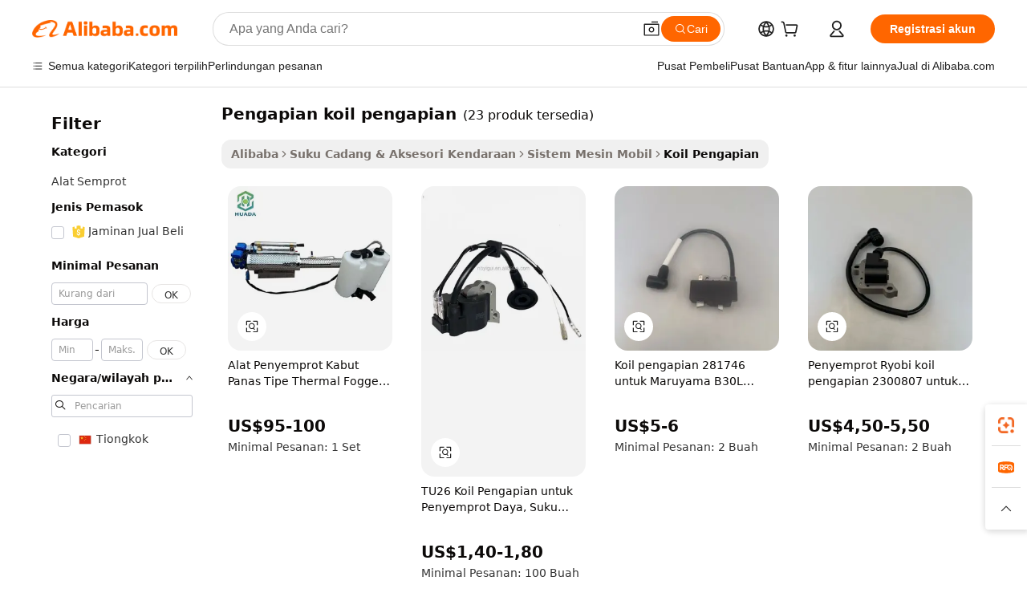

--- FILE ---
content_type: text/html;charset=UTF-8
request_url: https://indonesian.alibaba.com/wholesale/ignition-coil-sprayer.html
body_size: 73807
content:

<!-- screen_content -->
    <!-- tangram:6128 begin-->
    <!-- tangram:5410 begin-->
    <!-- tangram:529998 begin-->

<!DOCTYPE html>
<html lang="id" dir="ltr">
  <head>
        <script>
      window.__BB = {
        scene: window.__bb_scene || 'no page'
      };
      window.__BB.BB_CWV_IGNORE = {
          lcp_element: ['#icbu-buyer-pc-top-banner'],
          lcp_url: [],
        };
      window._timing = {}
      window._timing.first_start = Date.now();
      window.needLoginInspiration = Boolean();
      // 变量用于标记页面首次可见时间
      let firstVisibleTime = null;
      if (typeof document.hidden !== 'undefined') {
        // 页面首次加载时直接统计
        if (!document.hidden) {
          firstVisibleTime = Date.now();
          window.__BB_timex = 1
        } else {
          // 页面不可见时监听 visibilitychange 事件
          document.addEventListener('visibilitychange', () => {
            if (!document.hidden) {
              firstVisibleTime = Date.now();
              window.__BB_timex = firstVisibleTime - window.performance.timing.navigationStart
              window.__BB.firstVisibleTime = window.__BB_timex
              console.log("Page became visible after "+ window.__BB_timex + " ms");
            }
          }, { once: true });  // 确保只触发一次
        }
      } else {
        console.warn('Page Visibility API is not supported in this browser.');
      }
    </script>
        <meta name="data-spm" content="a2700">
        <meta name="aplus-xplug" content="NONE">
        <meta name="aplus-icbu-disable-umid" content="1">
        <meta name="google-translate-customization" content="9de59014edaf3b99-22e1cf3b5ca21786-g00bb439a5e9e5f8f-f">
    <meta name="yandex-verification" content="25a76ba8e4443bb3" />
    <meta name="msvalidate.01" content="E3FBF0E89B724C30844BF17C59608E8F" />
    <meta name="viewport" content="width=device-width, initial-scale=1.0, maximum-scale=5.0, user-scalable=yes">
        <link rel="preconnect" href="https://s.alicdn.com/" crossorigin>
    <link rel="dns-prefetch" href="https://s.alicdn.com">
                        <link rel="preload" href="" as="image">
        <link rel="preload" href="https://s.alicdn.com/@g/alilog/??aplus_plugin_icbufront/index.js,mlog/aplus_v2.js" as="script">
        <link rel="preload" href="https://s.alicdn.com/@img/imgextra/i2/O1CN0153JdbU26g4bILVOyC_!!6000000007690-2-tps-418-58.png" as="image">
        <script>
            window.__APLUS_ABRATE__ = {
        perf_group: 'control',
        scene: "no page",
      };
    </script>
    <meta name="aplus-mmstat-timeout" content="15000">
        <meta content="text/html; charset=utf-8" http-equiv="Content-Type">
          <title>Grosir pengapian koil pengapian Dengan Emisi Lebih Rendah Dan Tegangan Lebih Tinggi - Alibaba.com</title>
      <meta name="keywords" content="Pengapian Koil Pengapian, Pengapian Koil Pengapian pemasok, Pengapian Koil Pengapian Produsen, Cina Pengapian Koil Pengapian">
      <meta name="description" content="Temukan Sistem Mesin Otomatis grosir dengan standar industri yang tinggi. Dapatkan tegangan pengapian yang lebih tinggi dan efisiensi daya yang lebih baik di kendaraan Anda berkat pengapian koil pengapian modern kami.">
            <meta name="pagetiming-rate" content="9">
      <meta name="pagetiming-resource-rate" content="4">
                    <link rel="canonical" href="https://indonesian.alibaba.com/wholesale/ignition-coil-sprayer.html">
                              <link rel="alternate" hreflang="fr" href="https://french.alibaba.com/wholesale/ignition-coil-sprayer.html">
                  <link rel="alternate" hreflang="de" href="https://german.alibaba.com/wholesale/ignition-coil-sprayer.html">
                  <link rel="alternate" hreflang="pt" href="https://portuguese.alibaba.com/wholesale/ignition-coil-sprayer.html">
                  <link rel="alternate" hreflang="it" href="https://italian.alibaba.com/wholesale/ignition-coil-sprayer.html">
                  <link rel="alternate" hreflang="es" href="https://spanish.alibaba.com/wholesale/ignition-coil-sprayer.html">
                  <link rel="alternate" hreflang="ru" href="https://russian.alibaba.com/wholesale/ignition-coil-sprayer.html">
                  <link rel="alternate" hreflang="ko" href="https://korean.alibaba.com/wholesale/ignition-coil-sprayer.html">
                  <link rel="alternate" hreflang="ar" href="https://arabic.alibaba.com/wholesale/ignition-coil-sprayer.html">
                  <link rel="alternate" hreflang="ja" href="https://japanese.alibaba.com/wholesale/ignition-coil-sprayer.html">
                  <link rel="alternate" hreflang="tr" href="https://turkish.alibaba.com/wholesale/ignition-coil-sprayer.html">
                  <link rel="alternate" hreflang="th" href="https://thai.alibaba.com/wholesale/ignition-coil-sprayer.html">
                  <link rel="alternate" hreflang="vi" href="https://vietnamese.alibaba.com/wholesale/ignition-coil-sprayer.html">
                  <link rel="alternate" hreflang="nl" href="https://dutch.alibaba.com/wholesale/ignition-coil-sprayer.html">
                  <link rel="alternate" hreflang="he" href="https://hebrew.alibaba.com/wholesale/ignition-coil-sprayer.html">
                  <link rel="alternate" hreflang="id" href="https://indonesian.alibaba.com/wholesale/ignition-coil-sprayer.html">
                  <link rel="alternate" hreflang="hi" href="https://hindi.alibaba.com/wholesale/ignition-coil-sprayer.html">
                  <link rel="alternate" hreflang="en" href="https://www.alibaba.com/wholesale/ignition-coil-sprayer.html">
                  <link rel="alternate" hreflang="zh" href="https://chinese.alibaba.com/wholesale/ignition-coil-sprayer.html">
                  <link rel="alternate" hreflang="x-default" href="https://indonesian.alibaba.com/wholesale/ignition-coil-sprayer.html">
                                        <script>
      // Aplus 配置自动打点
      var queue = window.goldlog_queue || (window.goldlog_queue = []);
      var tags = ["button", "a", "div", "span", "i", "svg", "input", "li", "tr"];
      queue.push(
        {
          action: 'goldlog.appendMetaInfo',
          arguments: [
            'aplus-auto-exp',
            [
              {
                logkey: '/sc.ug_msite.new_product_exp',
                cssSelector: '[data-spm-exp]',
                props: ["data-spm-exp"],
              },
              {
                logkey: '/sc.ug_pc.seolist_product_exp',
                cssSelector: '.traffic-card-gallery',
                props: ["data-spm-exp"],
              }
            ]
          ]
        }
      )
      queue.push({
        action: 'goldlog.setMetaInfo',
        arguments: ['aplus-auto-clk', JSON.stringify(tags.map(tag =>({
          "logkey": "/sc.ug_msite.new_product_clk",
          tag,
          "filter": "data-spm-clk",
          "props": ["data-spm-clk"]
        })))],
      });
    </script>
  </head>
  <div id="icbu-header"><div id="the-new-header" data-version="4.4.0" data-tnh-auto-exp="tnh-expose" data-scenes="search-products" style="position: relative;background-color: #fff;border-bottom: 1px solid #ddd;box-sizing: border-box; font-family:Inter,SF Pro Text,Roboto,Helvetica Neue,Helvetica,Tahoma,Arial,PingFang SC,Microsoft YaHei;"><div style="display: flex;align-items:center;height: 72px;min-width: 1200px;max-width: 1580px;margin: 0 auto;padding: 0 40px;box-sizing: border-box;"><img style="height: 29px; width: 209px;" src="https://s.alicdn.com/@img/imgextra/i2/O1CN0153JdbU26g4bILVOyC_!!6000000007690-2-tps-418-58.png" alt="" /></div><div style="min-width: 1200px;max-width: 1580px;margin: 0 auto;overflow: hidden;font-size: 14px;display: flex;justify-content: space-between;padding: 0 40px;box-sizing: border-box;"><div style="display: flex; align-items: center; justify-content: space-between"><div style="position: relative; height: 36px; padding: 0 28px 0 20px">All categories</div><div style="position: relative; height: 36px; padding-right: 28px">Featured selections</div><div style="position: relative; height: 36px">Trade Assurance</div></div><div style="display: flex; align-items: center; justify-content: space-between"><div style="position: relative; height: 36px; padding-right: 28px">Buyer Central</div><div style="position: relative; height: 36px; padding-right: 28px">Help Center</div><div style="position: relative; height: 36px; padding-right: 28px">Get the app</div><div style="position: relative; height: 36px">Become a supplier</div></div></div></div></div></div>
  <body data-spm="7724857" style="min-height: calc(100vh + 1px)"><script 
id="beacon-aplus"   
src="//s.alicdn.com/@g/alilog/??aplus_plugin_icbufront/index.js,mlog/aplus_v2.js"
exparams="aplus=async&userid=&aplus&ali_beacon_id=&ali_apache_id=&ali_apache_track=&ali_apache_tracktmp=&eagleeye_traceid=2101fbdf17684478818936799e1293&ip=18%2e224%2e93%2e23&dmtrack_c={ali%5fresin%5ftrace%3dse%5frst%3d23%7csp%5fviewtype%3dY%7cset%3d3%7cser%3d1007%7cpageId%3d1f6ed16468b14cceb32a6d7446ee71ba%7cm%5fpageid%3dnull%7cpvmi%3d43f58ccca5804e3ca5b1dce657347b8d%7csek%5fsepd%3dpengapian%2bkoil%2bpengapian%7csek%3dignition%2bcoil%2bsprayer%7cse%5fpn%3d1%7cp4pid%3de572473f%2d1d29%2d4f47%2d9e93%2d0f8fb7d1b9a3%7csclkid%3dnull%7cforecast%5fpost%5fcate%3dnull%7cseo%5fnew%5fuser%5fflag%3dnull%7ccategoryId%3d127726278%7cseo%5fsearch%5fmodel%5fupgrade%5fv2%3d2025070801%7cseo%5fmodule%5fcard%5f20240624%3d202406242%7clong%5ftext%5fgoogle%5ftranslate%5fv2%3d2407142%7cseo%5fcontent%5ftd%5fbottom%5ftext%5fupdate%5fkey%3d2025070801%7cseo%5fsearch%5fmodel%5fupgrade%5fv3%3d2025072201%7cseo%5fsearch%5fmodel%5fmulti%5fupgrade%5fv3%3d2025081101%7cdamo%5falt%5freplace%3dnull%7cwap%5fcross%3d2007659%7cwap%5fcs%5faction%3d2005494%7cAPP%5fVisitor%5fActive%3d26705%7cseo%5fshowroom%5fgoods%5fmix%3d2005244%7cseo%5fdefault%5fcached%5flong%5ftext%5ffrom%5fnew%5fkeyword%5fstep%3d2024122502%7cshowroom%5fgeneral%5ftemplate%3d2005292%7cshowroom%5freview%3d20230308%7cwap%5fcs%5ftext%3dnull%7cstructured%5fdata%3d2025052702%7cseo%5fmulti%5fstyle%5ftext%5fupdate%3d2511182%7cpc%5fnew%5fheader%3dnull%7cseo%5fmeta%5fcate%5ftemplate%5fv1%3d2025042401%7cseo%5fmeta%5ftd%5fsearch%5fkeyword%5fstep%5fv1%3d2025040999%7cshowroom%5fft%5flong%5ftext%5fbaks%3d80802%7cAPP%5fGrowing%5fBuyer%5fHigh%5fIntent%5fActive%3d25488%7cshowroom%5fpc%5fv2019%3d2104%7cAPP%5fProspecting%5fBuyer%3d26712%7ccache%5fcontrol%3dnull%7cAPP%5fChurned%5fCore%5fBuyer%3d25463%7cseo%5fdefault%5fcached%5flong%5ftext%5fstep%3d24110802%7camp%5flighthouse%5fscore%5fimage%3d19657%7cseo%5fft%5ftranslate%5fgemini%3d25012003%7cwap%5fnode%5fssr%3d2015725%7cdataphant%5fopen%3d27030%7clongtext%5fmulti%5fstyle%5fexpand%5frussian%3d2510141%7cseo%5flongtext%5fgoogle%5fdata%5fsection%3d25021702%7cindustry%5fpopular%5ffloor%3dnull%7cwap%5fad%5fgoods%5fproduct%5finterval%3dnull%7cseo%5fgoods%5fbootom%5fwholesale%5flink%3d2486162%7cseo%5fmiddle%5fwholesale%5flink%3d2486164%7cseo%5fkeyword%5faatest%3d9%7cft%5flong%5ftext%5fenpand%5fstep2%3d121602%7cseo%5fft%5flongtext%5fexpand%5fstep3%3d25012102%7cseo%5fwap%5fheadercard%3d2006288%7cAPP%5fChurned%5fInactive%5fVisitor%3d25497%7cAPP%5fGrowing%5fBuyer%5fHigh%5fIntent%5fInactive%3d25484%7cseo%5fmeta%5ftd%5fmulti%5fkey%3d2025061801%7ctop%5frecommend%5f20250120%3d202501201%7clongtext%5fmulti%5fstyle%5fexpand%5ffrench%5fcopy%3d25091802%7clongtext%5fmulti%5fstyle%5fexpand%5ffrench%5fcopy%5fcopy%3d25092502%7clong%5ftext%5fpaa%3d2020801%7cseo%5ffloor%5fexp%3dnull%7cseo%5fshowroom%5falgo%5flink%3d17764%7cseo%5fmeta%5ftd%5faib%5fgeneral%5fkey%3d2025091901%7ccountry%5findustry%3d202311033%7cshowroom%5fft%5flong%5ftext%5fenpand%5fstep1%3d101102%7cseo%5fshowroom%5fnorel%3d443425%7cplp%5fstyle%5f25%5fpc%3d202505222%7cseo%5fggs%5flayer%3d10011%7cquery%5fmutil%5flang%5ftranslate%3d2025060300%7cAPP%5fChurned%5fBuyer%3d25468%7cstream%5frender%5fperf%5fopt%3d2309181%7cwap%5fgoods%3d2007383%7cseo%5fshowroom%5fsimilar%5f20240614%3d202406142%7cchinese%5fopen%3d6307%7cquery%5fgpt%5ftranslate%3d20240820%7cad%5fproduct%5finterval%3dnull%7camp%5fto%5fpwa%3d2007359%7cplp%5faib%5fmulti%5fai%5fmeta%3d20250401%7cwap%5fsupplier%5fcontent%3dnull%7cpc%5ffree%5frefactoring%3d20220315%7csso%5foem%5ffloor%3d30031%7cAPP%5fGrowing%5fBuyer%5fInactive%3d25476%7cseo%5fpc%5fnew%5fview%5f20240807%3d202408072%7cseo%5fbottom%5ftext%5fentity%5fkey%5fcopy%3d2025062400%7cstream%5frender%3d433763%7cseo%5fmodule%5fcard%5f20240424%3d202404241%7cseo%5ftitle%5freplace%5f20191226%3d5841%7clongtext%5fmulti%5fstyle%5fexpand%3d25090802%7cgoogleweblight%3d6516%7clighthouse%5fbase64%3dnull%7cAPP%5fProspecting%5fBuyer%5fActive%3d26719%7cad%5fgoods%5fproduct%5finterval%3dnull%7cseo%5fbottom%5fdeep%5fextend%5fkw%5fkey%3d2025071101%7clongtext%5fmulti%5fstyle%5fexpand%5fturkish%3d25102801%7cilink%5fuv%3d20240911%7cwap%5flist%5fwakeup%3d2005832%7ctpp%5fcrosslink%5fpc%3d20205311%7cseo%5ftop%5fbooth%3d18501%7cAPP%5fGrowing%5fBuyer%5fLess%5fActive%3d25472%7cseo%5fsearch%5fmodel%5fupgrade%5frank%3d2025092401%7cgoodslayer%3d7977%7cft%5flong%5ftext%5ftranslate%5fexpand%5fstep1%3d24110802%7cseo%5fheaderstyle%5ftraffic%5fkey%5fv1%3d2025072100%7ccrosslink%5fswitch%3d2008141%7cp4p%5foutline%3d20240328%7cseo%5fmeta%5ftd%5faib%5fv2%5fkey%3d2025091801%7crts%5fmulti%3d2008404%7cAPP%5fVisitor%5fLess%5fActive%3d26698%7cplp%5fstyle%5f25%3d202505192%7ccdn%5fvm%3d2007368%7cwap%5fad%5fproduct%5finterval%3dnull%7cseo%5fsearch%5fmodel%5fmulti%5fupgrade%5frank%3d2025092401%7cpc%5fcard%5fshare%3d2025081201%7cAPP%5fGrowing%5fBuyer%5fHigh%5fIntent%5fLess%5fActive%3d25480%7cgoods%5ftitle%5fsubstitute%3d9616%7cwap%5fscreen%5fexp%3d2025081400%7creact%5fheader%5ftest%3d202502182%7cpc%5fcs%5fcolor%3dnull%7cshowroom%5fft%5flong%5ftext%5ftest%3d72502%7cone%5ftap%5flogin%5fABTest%3d202308153%7cseo%5fhyh%5fshow%5ftags%3d9867%7cplp%5fstructured%5fdata%3d2508182%7cguide%5fdelete%3d2008526%7cseo%5findustry%5ftemplate%3dnull%7cseo%5fmeta%5ftd%5fmulti%5fes%5fkey%3d2025073101%7cseo%5fshowroom%5fdata%5fmix%3d19888%7csso%5ftop%5franking%5ffloor%3d20031%7cseo%5ftd%5fdeep%5fupgrade%5fkey%5fv3%3d2025081101%7cwap%5fue%5fone%3d2025111401%7cshowroom%5fto%5frts%5flink%3d2008480%7ccountrysearch%5ftest%3dnull%7cchannel%5famp%5fto%5fpwa%3d2008435%7cseo%5fmulti%5fstyles%5flong%5ftext%3d2503172%7cseo%5fmeta%5ftext%5fmutli%5fcate%5ftemplate%5fv1%3d2025080800%7cseo%5fdefault%5fcached%5fmutil%5flong%5ftext%5fstep%3d24110436%7cseo%5faction%5fpoint%5ftype%3d22823%7cseo%5faib%5ftd%5flaunch%5f20240828%5fcopy%3d202408282%7cseo%5fshowroom%5fwholesale%5flink%3dnull%7cseo%5fperf%5fimprove%3d2023999%7cseo%5fwap%5flist%5fbounce%5f01%3d2063%7cseo%5fwap%5flist%5fbounce%5f02%3d2128%7cAPP%5fGrowing%5fBuyer%5fActive%3d25490%7cvideolayer%3dnull%7cvideo%5fplay%3d2006036%7cAPP%5fChurned%5fMember%5fInactive%3d25501%7cseo%5fgoogle%5fnew%5fstruct%3d438326%7ctpp%5ftrace%3dseoKeyword%2dseoKeyword%5fv3%2dproduct%2dPRODUCT%5fFAIL}&pageid=12e05d172101c5a01768447882&hn=ensearchweb033001197160%2erg%2dus%2deast%2eus44&asid=AQAAAACKX2hpP0+sKAAAAACKim50RxV0WQ==&treq=&tres=" async>
</script>
                        <!-- tangram:7430 begin-->
 <style>
   .traffic-card-gallery {display: flex;position: relative;flex-direction: column;justify-content: flex-start;border-radius: 0.5rem;background-color: #fff;padding: 0.5rem 0.5rem 1rem;overflow: hidden;font-size: 0.75rem;line-height: 1rem;}
   .product-price {
     b {
       font-size: 22px;
     }
   }
 </style>
<!-- tangram:7430 end-->
            <link href="//s.alicdn.com/@g/usergrowth-fe/traffic-infra-dev/0.0.40/cdn-traffic-free-pc/index.css" rel="stylesheet">
            <link href="//s.alicdn.com/@g/code/npm/@alife/the-new-header/4.95.0/index.css" rel="stylesheet">
        <script>
      window.TheNewHeaderProps = {"scenes":"search-products","useCommonStyle":false};
      window._TrafficHeader_ =  {"scenes":"search-products","useCommonStyle":false};
      window._timing.first_end = Date.now();
    </script>
    <!--ssrStatus:-->
    <!-- streaming partpc -->
    <script>
      window._timing.second_start = Date.now();
    </script>
        <!-- 只有存在商品数据的值，才去调用同构，避免第一段时重复调用同构，商品列表的大小为: 24 -->
            <div id="root"><!-- Silkworm Render: 2101fbdf17684478818936799e1293 --><div class="page-traffic-free il-m-auto il-min-w-[1200px] il-max-w-[1580px] il-py-3 il-pe-[3.25rem] il-ps-[3.25rem]"><div class="il-relative il-m-auto il-mb-4 il-flex il-flex-row"><div class="no-scrollbar il-sticky il-top-0 il-max-h-[100vh] il-w-[200px] il-flex-shrink-0 il-flex-grow-0 il-overflow-y-scroll il-rounded il-bg-white" role="navigation" aria-label="Product filters" tabindex="0"><div class="il-flex il-flex-col il-space-y-4 il-pt-4"><div class="il-animate-pulse il-h-6 il-w-1/2 il-rounded il-bg-accent"></div><div class="il-space-y-4"><div class="il-animate-pulse il-rounded-md il-bg-muted il-h-4 il-w-10/12"></div><div class="il-animate-pulse il-rounded-md il-bg-muted il-h-4 il-w-8/12"></div><div class="il-animate-pulse il-rounded-md il-bg-muted il-h-4 il-w-9/12"></div><div class="il-animate-pulse il-rounded-md il-bg-muted il-h-4 il-w-7/12"></div></div><div class="il-animate-pulse il-h-6 il-w-1/2 il-rounded il-bg-accent"></div><div class="il-space-y-4"><div class="il-animate-pulse il-rounded-md il-bg-muted il-h-4 il-w-10/12"></div><div class="il-animate-pulse il-rounded-md il-bg-muted il-h-4 il-w-8/12"></div><div class="il-animate-pulse il-rounded-md il-bg-muted il-h-4 il-w-9/12"></div><div class="il-animate-pulse il-rounded-md il-bg-muted il-h-4 il-w-7/12"></div></div><div class="il-animate-pulse il-h-6 il-w-1/2 il-rounded il-bg-accent"></div><div class="il-space-y-4"><div class="il-animate-pulse il-rounded-md il-bg-muted il-h-4 il-w-10/12"></div><div class="il-animate-pulse il-rounded-md il-bg-muted il-h-4 il-w-8/12"></div><div class="il-animate-pulse il-rounded-md il-bg-muted il-h-4 il-w-9/12"></div><div class="il-animate-pulse il-rounded-md il-bg-muted il-h-4 il-w-7/12"></div></div><div class="il-animate-pulse il-h-6 il-w-1/2 il-rounded il-bg-accent"></div><div class="il-space-y-4"><div class="il-animate-pulse il-rounded-md il-bg-muted il-h-4 il-w-10/12"></div><div class="il-animate-pulse il-rounded-md il-bg-muted il-h-4 il-w-8/12"></div><div class="il-animate-pulse il-rounded-md il-bg-muted il-h-4 il-w-9/12"></div><div class="il-animate-pulse il-rounded-md il-bg-muted il-h-4 il-w-7/12"></div></div><div class="il-animate-pulse il-h-6 il-w-1/2 il-rounded il-bg-accent"></div><div class="il-space-y-4"><div class="il-animate-pulse il-rounded-md il-bg-muted il-h-4 il-w-10/12"></div><div class="il-animate-pulse il-rounded-md il-bg-muted il-h-4 il-w-8/12"></div><div class="il-animate-pulse il-rounded-md il-bg-muted il-h-4 il-w-9/12"></div><div class="il-animate-pulse il-rounded-md il-bg-muted il-h-4 il-w-7/12"></div></div><div class="il-animate-pulse il-h-6 il-w-1/2 il-rounded il-bg-accent"></div><div class="il-space-y-4"><div class="il-animate-pulse il-rounded-md il-bg-muted il-h-4 il-w-10/12"></div><div class="il-animate-pulse il-rounded-md il-bg-muted il-h-4 il-w-8/12"></div><div class="il-animate-pulse il-rounded-md il-bg-muted il-h-4 il-w-9/12"></div><div class="il-animate-pulse il-rounded-md il-bg-muted il-h-4 il-w-7/12"></div></div></div></div><div class="il-flex-1 il-overflow-hidden il-p-2 il-ps-6"><div class="il-mb-4 il-flex il-items-baseline" data-modulename="Keywords"><h1 class="il-me-2 il-text-xl il-font-bold">Pengapian koil pengapian</h1><p>(23 produk tersedia)</p></div><div class="il-flex il-items-center il-gap-3 il-h-10 il-mb-3"><div class="il-rounded-sm il-bg-[#d9d9d963] il-px-3 il-py-2 il-font-semibold"><nav aria-label="breadcrumb" data-modulename="Breadcrumb"><ol class="il-flex il-flex-wrap il-items-center il-gap-1.5 il-break-words il-text-sm il-text-muted-foreground sm:il-gap-2.5"><li class="il-inline-flex il-items-center il-gap-1.5"><a class="il-transition-colors hover:il-text-foreground il-text-sm" href="https://indonesian.alibaba.com">Alibaba</a></li><li role="presentation" aria-hidden="true" class="rtl:il-scale-[-1] [&amp;&gt;svg]:il-size-3.5"><svg xmlns="http://www.w3.org/2000/svg" width="24" height="24" viewBox="0 0 24 24" fill="none" stroke="currentColor" stroke-width="2" stroke-linecap="round" stroke-linejoin="round" class="lucide lucide-chevron-right "><path d="m9 18 6-6-6-6"></path></svg></li><li class="il-inline-flex il-items-center il-gap-1.5"><a class="il-transition-colors hover:il-text-foreground il-text-sm" href="https://indonesian.alibaba.com/vehicle-parts-accessories_p34">Suku Cadang &amp; Aksesori Kendaraan</a></li><li role="presentation" aria-hidden="true" class="rtl:il-scale-[-1] [&amp;&gt;svg]:il-size-3.5"><svg xmlns="http://www.w3.org/2000/svg" width="24" height="24" viewBox="0 0 24 24" fill="none" stroke="currentColor" stroke-width="2" stroke-linecap="round" stroke-linejoin="round" class="lucide lucide-chevron-right "><path d="m9 18 6-6-6-6"></path></svg></li><li class="il-inline-flex il-items-center il-gap-1.5"><a class="il-transition-colors hover:il-text-foreground il-text-sm" href="https://indonesian.alibaba.com/catalog/auto-engine-systems_cid127842001">Sistem Mesin Mobil</a></li><li role="presentation" aria-hidden="true" class="rtl:il-scale-[-1] [&amp;&gt;svg]:il-size-3.5"><svg xmlns="http://www.w3.org/2000/svg" width="24" height="24" viewBox="0 0 24 24" fill="none" stroke="currentColor" stroke-width="2" stroke-linecap="round" stroke-linejoin="round" class="lucide lucide-chevron-right "><path d="m9 18 6-6-6-6"></path></svg></li><li class="il-inline-flex il-items-center il-gap-1.5"><span role="link" aria-disabled="true" aria-current="page" class="il-text-foreground il-font-semibold">Koil Pengapian</span></li></ol></nav></div></div><div class="il-mb-4 il-grid il-grid-cols-4 !il-gap-x-5 !il-gap-y-5 il-pb-4" data-modulename="ProductList-G"><div class="traffic-card-gallery" data-spm-exp="product_id=62181286088&amp;se_kw=pengapian+koil+pengapian&amp;floor_name=normalOffer&amp;is_p4p=N&amp;module_type=gallery&amp;pos=0&amp;page_pos=1&amp;track_info=pageid%3A1f6ed16468b14cceb32a6d7446ee71ba%40%40core_properties%3A%40%40item_type%3Anormal%40%40user_growth_channel%3Anull%40%40user_growth_product_id%3Anull%40%40user_growth_category_id%3Anull%40%40user_growth_i2q_keyword%3Aignition+coil+sprayer%40%40skuIntentionTag%3A0%40%40originalFileName%3AHTB1Xz0JemWD3KVjSZSgq6ACxVXaX.jpg%40%40skuImgReplace%3Afalse%40%40queryFirstCateId%3A34%40%40pid%3A605_0017_0101%40%40product_id%3A62181286088%40%40page_number%3A1%40%40rlt_rank%3A0%40%40brand_abs_pos%3A48%40%40product_type%3Anormal%40%40company_id%3A245364031%40%40p4pid%3Ae572473f-1d29-4f47-9e93-0f8fb7d1b9a3%40%40country_id%3AUS%40%40is_live%3Afalse%40%40prod_image_show%3Anull%40%40cate_ext_id%3A127726278%40%40FPPosChangeIndicator%3A-1%40%40dynamic_tag%3Apidgroup%3Dother%3Btestgroup%3Dother%3BtestgroupFp%3DNULL%40%40searchType%3Amain_showroom_search_product_keyword%40%40openSceneId%3A18%40%40isPay%3A1%40%40itemSubType%3Anormal%40%40language%3Aid%40%40oriKeyWord%3Aignition%2Bcoil%2Bsprayer%40%40enKeyword%3Aignition%2Bcoil%2Bsprayer%40%40recallKeyWord%3Aignition%2Bcoil%2Bsprayer%40%40isMl%3Atrue%40%40langident%3Aen%40%40mlType%3Adamo&amp;track_info_detail=undefined&amp;click_param=undefined&amp;trace_info=undefined&amp;extra=%7B%22page_size%22%3A40%2C%22page_no%22%3A1%2C%22seq_id%22%3A0%2C%22rank_score_info%22%3A%22pG%3A3.0%2CrankS%3A7.518171361325261E7%2CrelS%3A0.4827813727165445%2CrelL%3A0.4%2CrelTST%3A0.4%2CrelABTest%3A0.4%2CrelET_old%3A0.4%2CqtS%3A0.0%2Cpqua%3A0.6%2Cpbusi%3A0.805%2CctrS%3A0.0323%2CcvrS%3A0.029393022000290106%2CoType%3A75.0%2CqTag%3A1.0%2Cpimg%3A0.0%2Cppop%3A0.0%2Csms%3A0.22637%2Cctryops%3A0.0%2Cfbcnt%3A0.103%2Cmsops%3A0.0%2Cqescore%3A0.0%2Clmscore%3A0.0%2Cunnormal_neg%3A0.0%2Cprod_neg3%3A0.0%2Cprod_neg2%3A0.0%2Cfake_price%3A0.0%2Ccomp_rdu2%3A0.0%2Ccomp_neg2%3A0.0%2Cfc_comp_neg1%3A0.0%2Cfc_comp_neg2%3A0.0%2Cfc_comp_neg_budget%3A0.0%2Cfc_comp_neg4%3A0.0%2Cfc_comp_neg5%3A0.0%2Cfc_comp_neg6%3A0.0%2Cfc_comp_neg7%3A0.0%2Cfc_comp_neg8%3A0.0%2Cfc_comp_neg9%3A0.0%2Ccomp_neg1%3A0.0%2Ccomp_neg%3A0.0%2Cstar%3A0.0%2Cstarctr%3A0.0%2Cstarbs%3A0.0%2Cstarlevel%3A0.0%2Cggs_new%3A0.0%2Cggs_resign%3A0.0%2Cnew_prod%3A0.0%2Cnew_prod1%3A0.0%2Cpersonalize_v5%3A0.0%2Cpersonalize_v6%3A0.0%2CoffRecType%3A1.0%2Cfinal_rel_score%3A0.4%2Cpervec_score%3A0.0%2Cpervec_score_v1%3A0.0%2Cpervec_score_v2%3A0.0%2Cprerank_score%3A0.0%2Cfp_retrieval%3A0.0%2Cmtl_cd_comp_ab_abpro%3A0.1085%2Cpro_ranking_weight%3A1.0%2Cbeta_ad_score%3A0.0%2Cweighted_fc_risk%3A0.0%2Cweighted_fc_service%3A0.0%2Cweighted_fc_value%3A0.0%2Cweighted_fc_growth%3A0.0%2Cweighted_mtl_ctr%3A0.0%2Cweighted_rk_risk%3A0.0%2Cis_pay_v6%3A1.5181713613252617E7%2Ctms_bf_v1%3A1.5181713613252617E7%2Crel_group_variable%3A1.5181713613252617E7%2Clevel_score%3A7.518171361325261E7%2Ctms_af_v1%3A7.518171361325261E7%2Cltr_add_score%3A7.518171361325261E7%2Cranking_mtl_score%3A0.0%2Cquery_type%3A2.0%2Cquery_words_size%3A3.0%2Cquery_type_aggr%3A2.0%2Cfc_risk_final%3A7.518171361325261E7%2Cfc_comp_prod_final%3A7.518171361325261E7%2Crecall_type%3A1.0%22%7D" data-product_id="62181286088" data-floor_name="normalOffer" data-is_p4p="N" data-module_type="G" data-pos="0" data-page_pos="1" data-se_kw="pengapian koil pengapian" data-track_info="pageid:1f6ed16468b14cceb32a6d7446ee71ba@@core_properties:@@item_type:normal@@user_growth_channel:null@@user_growth_product_id:null@@user_growth_category_id:null@@user_growth_i2q_keyword:ignition coil sprayer@@skuIntentionTag:0@@originalFileName:HTB1Xz0JemWD3KVjSZSgq6ACxVXaX.jpg@@skuImgReplace:false@@queryFirstCateId:34@@pid:605_0017_0101@@product_id:62181286088@@page_number:1@@rlt_rank:0@@brand_abs_pos:48@@product_type:normal@@company_id:245364031@@p4pid:e572473f-1d29-4f47-9e93-0f8fb7d1b9a3@@country_id:US@@is_live:false@@prod_image_show:null@@cate_ext_id:127726278@@FPPosChangeIndicator:-1@@dynamic_tag:pidgroup=other;testgroup=other;testgroupFp=NULL@@searchType:main_showroom_search_product_keyword@@openSceneId:18@@isPay:1@@itemSubType:normal@@language:id@@oriKeyWord:ignition+coil+sprayer@@enKeyword:ignition+coil+sprayer@@recallKeyWord:ignition+coil+sprayer@@isMl:true@@langident:en@@mlType:damo" data-extra="{&quot;page_size&quot;:40,&quot;page_no&quot;:1,&quot;seq_id&quot;:0}"><a href="https://indonesian.alibaba.com/product-detail/Thermal-Fogger-Sprayer-Type-and-Electrical-62181286088.html" target="_blank" data-spm-clk="product_id=62181286088&amp;se_kw=pengapian+koil+pengapian&amp;is_p4p=N&amp;module_type=gallery&amp;pos=0&amp;page_pos=1&amp;action=openProduct&amp;type=title&amp;floor_name=normalOffer&amp;track_info=%22pageid%3A1f6ed16468b14cceb32a6d7446ee71ba%40%40core_properties%3A%40%40item_type%3Anormal%40%40user_growth_channel%3Anull%40%40user_growth_product_id%3Anull%40%40user_growth_category_id%3Anull%40%40user_growth_i2q_keyword%3Aignition+coil+sprayer%40%40skuIntentionTag%3A0%40%40originalFileName%3AHTB1Xz0JemWD3KVjSZSgq6ACxVXaX.jpg%40%40skuImgReplace%3Afalse%40%40queryFirstCateId%3A34%40%40pid%3A605_0017_0101%40%40product_id%3A62181286088%40%40page_number%3A1%40%40rlt_rank%3A0%40%40brand_abs_pos%3A48%40%40product_type%3Anormal%40%40company_id%3A245364031%40%40p4pid%3Ae572473f-1d29-4f47-9e93-0f8fb7d1b9a3%40%40country_id%3AUS%40%40is_live%3Afalse%40%40prod_image_show%3Anull%40%40cate_ext_id%3A127726278%40%40FPPosChangeIndicator%3A-1%40%40dynamic_tag%3Apidgroup%3Dother%3Btestgroup%3Dother%3BtestgroupFp%3DNULL%40%40searchType%3Amain_showroom_search_product_keyword%40%40openSceneId%3A18%40%40isPay%3A1%40%40itemSubType%3Anormal%40%40language%3Aid%40%40oriKeyWord%3Aignition%2Bcoil%2Bsprayer%40%40enKeyword%3Aignition%2Bcoil%2Bsprayer%40%40recallKeyWord%3Aignition%2Bcoil%2Bsprayer%40%40isMl%3Atrue%40%40langident%3Aen%40%40mlType%3Adamo%22&amp;extra=%7B%22page_size%22%3A40%2C%22page_no%22%3A1%2C%22seq_id%22%3A0%7D" class="product-image il-group il-relative il-mb-2 il-aspect-square il-overflow-hidden il-rounded-lg" rel="noreferrer"><div class="il-relative" role="region" aria-roledescription="carousel"><div class="il-overflow-hidden"><div class="il-flex"><div role="group" aria-roledescription="slide" class="il-min-w-0 il-shrink-0 il-grow-0 il-relative il-m-0 il-w-full il-basis-full il-p-0"><img fetchPriority="high" id="seo-pc-product-img-pos0-index0" alt="Alat Penyemprot Kabut Panas Tipe Thermal Fogger dan Koil Pengapian Elektrik Portabel Ringan - Product Image 1" class="il-relative il-aspect-square il-w-full product-pos-0 il-transition-transform il-duration-300 il-ease-in-out group-hover:il-scale-110" src="//s.alicdn.com/@sc04/kf/HTB1Xz0JemWD3KVjSZSgq6ACxVXaX.jpg_300x300.jpg" loading="eager"/><div class="il-absolute il-bottom-0 il-end-0 il-start-0 il-top-0 il-bg-black il-opacity-5"></div></div><div role="group" aria-roledescription="slide" class="il-min-w-0 il-shrink-0 il-grow-0 il-relative il-m-0 il-w-full il-basis-full il-p-0"><img fetchPriority="auto" id="seo-pc-product-img-pos0-index1" alt="Alat Penyemprot Kabut Panas Tipe Thermal Fogger dan Koil Pengapian Elektrik Portabel Ringan - Product Image 2" class="il-relative il-aspect-square il-w-full product-pos-1 " src="//s.alicdn.com/@sc04/kf/HTB1KqlGeliE3KVjSZFMq6zQhVXas.jpg_300x300.jpg" loading="lazy"/><div class="il-absolute il-bottom-0 il-end-0 il-start-0 il-top-0 il-bg-black il-opacity-5"></div></div><div role="group" aria-roledescription="slide" class="il-min-w-0 il-shrink-0 il-grow-0 il-relative il-m-0 il-w-full il-basis-full il-p-0"><img fetchPriority="auto" id="seo-pc-product-img-pos0-index2" alt="Alat Penyemprot Kabut Panas Tipe Thermal Fogger dan Koil Pengapian Elektrik Portabel Ringan - Product Image 3" class="il-relative il-aspect-square il-w-full product-pos-2 " src="//s.alicdn.com/@sc04/kf/HTB1AwdEef1H3KVjSZFHq6zKppXaY.jpg_300x300.jpg" loading="lazy"/><div class="il-absolute il-bottom-0 il-end-0 il-start-0 il-top-0 il-bg-black il-opacity-5"></div></div><div role="group" aria-roledescription="slide" class="il-min-w-0 il-shrink-0 il-grow-0 il-relative il-m-0 il-w-full il-basis-full il-p-0"><img fetchPriority="auto" id="seo-pc-product-img-pos0-index3" alt="Alat Penyemprot Kabut Panas Tipe Thermal Fogger dan Koil Pengapian Elektrik Portabel Ringan - Product Image 4" class="il-relative il-aspect-square il-w-full product-pos-3 " src="//s.alicdn.com/@sc04/kf/HTB1qv0MelGw3KVjSZFDq6xWEpXaz.jpg_300x300.jpg" loading="lazy"/><div class="il-absolute il-bottom-0 il-end-0 il-start-0 il-top-0 il-bg-black il-opacity-5"></div></div><div role="group" aria-roledescription="slide" class="il-min-w-0 il-shrink-0 il-grow-0 il-relative il-m-0 il-w-full il-basis-full il-p-0"><img fetchPriority="auto" id="seo-pc-product-img-pos0-index4" alt="Alat Penyemprot Kabut Panas Tipe Thermal Fogger dan Koil Pengapian Elektrik Portabel Ringan - Product Image 5" class="il-relative il-aspect-square il-w-full product-pos-4 " src="//s.alicdn.com/@sc04/kf/HTB1qxxFeoWF3KVjSZPhq6xclXXaI.jpg_300x300.jpg" loading="lazy"/><div class="il-absolute il-bottom-0 il-end-0 il-start-0 il-top-0 il-bg-black il-opacity-5"></div></div><div role="group" aria-roledescription="slide" class="il-min-w-0 il-shrink-0 il-grow-0 il-relative il-m-0 il-w-full il-basis-full il-p-0"><img fetchPriority="auto" id="seo-pc-product-img-pos0-index5" alt="Alat Penyemprot Kabut Panas Tipe Thermal Fogger dan Koil Pengapian Elektrik Portabel Ringan - Product Image 6" class="il-relative il-aspect-square il-w-full product-pos-5 " src="//s.alicdn.com/@sc04/kf/HTB1GvRFefWG3KVjSZPcq6zkbXXaK.jpg_300x300.jpg" loading="lazy"/><div class="il-absolute il-bottom-0 il-end-0 il-start-0 il-top-0 il-bg-black il-opacity-5"></div></div></div></div><button class="il-inline-flex il-items-center il-justify-center il-whitespace-nowrap il-text-xs il-font-medium il-ring-offset-background il-transition-colors focus-visible:il-outline-none focus-visible:il-ring-2 focus-visible:il-ring-ring focus-visible:il-ring-offset-2 disabled:il-pointer-events-none disabled:il-opacity-10 il-border il-bg-background hover:il-bg-accent hover:il-text-accent-foreground il-absolute il-h-8 il-w-8 il-rounded-full il-border-input rtl:il-scale-x-[-1] il-start-2 il-top-1/2 il--translate-y-1/2 il-invisible group-hover:il-visible" disabled=""><svg xmlns="http://www.w3.org/2000/svg" width="24" height="24" viewBox="0 0 24 24" fill="none" stroke="currentColor" stroke-width="2" stroke-linecap="round" stroke-linejoin="round" class="lucide lucide-arrow-left il-h-4 il-w-4"><path d="m12 19-7-7 7-7"></path><path d="M19 12H5"></path></svg><span class="il-sr-only">Previous slide</span></button><button class="il-inline-flex il-items-center il-justify-center il-whitespace-nowrap il-text-xs il-font-medium il-ring-offset-background il-transition-colors focus-visible:il-outline-none focus-visible:il-ring-2 focus-visible:il-ring-ring focus-visible:il-ring-offset-2 disabled:il-pointer-events-none disabled:il-opacity-10 il-border il-bg-background hover:il-bg-accent hover:il-text-accent-foreground il-absolute il-h-8 il-w-8 il-rounded-full il-border-input rtl:il-scale-x-[-1] il-end-2 il-top-1/2 il--translate-y-1/2 il-invisible group-hover:il-visible" disabled=""><svg xmlns="http://www.w3.org/2000/svg" width="24" height="24" viewBox="0 0 24 24" fill="none" stroke="currentColor" stroke-width="2" stroke-linecap="round" stroke-linejoin="round" class="lucide lucide-arrow-right il-h-4 il-w-4"><path d="M5 12h14"></path><path d="m12 5 7 7-7 7"></path></svg><span class="il-sr-only">Next slide</span></button></div></a><div class="il-flex il-flex-1 il-flex-col il-justify-start"><a class="product-title il-mb-1 il-line-clamp-2 il-text-sm hover:il-underline" href="https://indonesian.alibaba.com/product-detail/Thermal-Fogger-Sprayer-Type-and-Electrical-62181286088.html" target="_blank" data-spm-clk="product_id=62181286088&amp;se_kw=pengapian+koil+pengapian&amp;is_p4p=N&amp;module_type=gallery&amp;pos=0&amp;page_pos=1&amp;action=openProduct&amp;type=title&amp;floor_name=normalOffer&amp;track_info=%22pageid%3A1f6ed16468b14cceb32a6d7446ee71ba%40%40core_properties%3A%40%40item_type%3Anormal%40%40user_growth_channel%3Anull%40%40user_growth_product_id%3Anull%40%40user_growth_category_id%3Anull%40%40user_growth_i2q_keyword%3Aignition+coil+sprayer%40%40skuIntentionTag%3A0%40%40originalFileName%3AHTB1Xz0JemWD3KVjSZSgq6ACxVXaX.jpg%40%40skuImgReplace%3Afalse%40%40queryFirstCateId%3A34%40%40pid%3A605_0017_0101%40%40product_id%3A62181286088%40%40page_number%3A1%40%40rlt_rank%3A0%40%40brand_abs_pos%3A48%40%40product_type%3Anormal%40%40company_id%3A245364031%40%40p4pid%3Ae572473f-1d29-4f47-9e93-0f8fb7d1b9a3%40%40country_id%3AUS%40%40is_live%3Afalse%40%40prod_image_show%3Anull%40%40cate_ext_id%3A127726278%40%40FPPosChangeIndicator%3A-1%40%40dynamic_tag%3Apidgroup%3Dother%3Btestgroup%3Dother%3BtestgroupFp%3DNULL%40%40searchType%3Amain_showroom_search_product_keyword%40%40openSceneId%3A18%40%40isPay%3A1%40%40itemSubType%3Anormal%40%40language%3Aid%40%40oriKeyWord%3Aignition%2Bcoil%2Bsprayer%40%40enKeyword%3Aignition%2Bcoil%2Bsprayer%40%40recallKeyWord%3Aignition%2Bcoil%2Bsprayer%40%40isMl%3Atrue%40%40langident%3Aen%40%40mlType%3Adamo%22&amp;extra=%7B%22page_size%22%3A40%2C%22page_no%22%3A1%2C%22seq_id%22%3A0%7D" data-component="ProductTitle" rel="noreferrer"><span data-role="tags-before-title"></span><h2 style="display:inline">Alat Penyemprot Kabut Panas Tipe Thermal Fogger dan Koil Pengapian Elektrik Portabel Ringan</h2></a><div class="il-mb-3 il-flex il-h-4 il-flex-nowrap il-items-center il-overflow-hidden" data-component="ProductTag"></div><div class="il-mb-[0.125rem] il-text-xl il-font-bold il-flex il-items-start" data-component="ProductPrice">US$95-100</div><div class="il-text-sm il-text-secondary-foreground" data-component="LowestPrice"></div><div class="il-text-sm il-text-secondary-foreground" data-component="ProductMoq">Minimal Pesanan: 1 Set</div></div></div><div class="traffic-card-gallery" data-spm-exp="product_id=1600097391558&amp;se_kw=pengapian+koil+pengapian&amp;floor_name=normalOffer&amp;is_p4p=N&amp;module_type=gallery&amp;pos=1&amp;page_pos=1&amp;track_info=pageid%3A1f6ed16468b14cceb32a6d7446ee71ba%40%40core_properties%3A%40%40item_type%3Anormal%40%40user_growth_channel%3Anull%40%40user_growth_product_id%3Anull%40%40user_growth_category_id%3Anull%40%40user_growth_i2q_keyword%3Aignition+coil+sprayer%40%40skuIntentionTag%3A0%40%40originalFileName%3AH6de462239c574124b8748d400e6b7477A.jpg%40%40skuImgReplace%3Afalse%40%40queryFirstCateId%3A34%40%40pid%3A605_0017_0101%40%40product_id%3A1600097391558%40%40page_number%3A1%40%40rlt_rank%3A1%40%40brand_abs_pos%3A49%40%40product_type%3Anormal%40%40company_id%3A250226997%40%40p4pid%3Ae572473f-1d29-4f47-9e93-0f8fb7d1b9a3%40%40country_id%3AUS%40%40is_live%3Afalse%40%40prod_image_show%3Anull%40%40cate_ext_id%3A127726278%40%40FPPosChangeIndicator%3A-1%40%40dynamic_tag%3Apidgroup%3Dother%3Btestgroup%3Dother%3BtestgroupFp%3DNULL%40%40searchType%3Amain_showroom_search_product_keyword%40%40openSceneId%3A18%40%40isPay%3A1%40%40itemSubType%3Anormal%40%40language%3Aid%40%40oriKeyWord%3Aignition%2Bcoil%2Bsprayer%40%40enKeyword%3Aignition%2Bcoil%2Bsprayer%40%40recallKeyWord%3Aignition%2Bcoil%2Bsprayer%40%40isMl%3Atrue%40%40langident%3Aen%40%40mlType%3Adamo&amp;track_info_detail=undefined&amp;click_param=undefined&amp;trace_info=undefined&amp;extra=%7B%22page_size%22%3A40%2C%22page_no%22%3A1%2C%22seq_id%22%3A1%2C%22rank_score_info%22%3A%22pG%3A2.0%2CrankS%3A4.302953229029315E7%2CrelS%3A0.4690773776137591%2CrelL%3A0.0%2CrelTST%3A0.0%2CrelABTest%3A0.0%2CrelET_old%3A0.0%2CqtS%3A0.0%2Cpqua%3A0.6%2Cpbusi%3A0.405%2CctrS%3A0.1328%2CcvrS%3A0.4563317310068645%2CoType%3A75.0%2CqTag%3A1.0%2Cpimg%3A0.0%2Cppop%3A0.0%2Csms%3A0.0%2Cctryops%3A0.0%2Cfbcnt%3A0.0%2Cmsops%3A0.0%2Cqescore%3A0.0%2Clmscore%3A0.0%2Cunnormal_neg%3A0.0%2Cprod_neg3%3A0.0%2Cprod_neg2%3A0.0%2Cfake_price%3A0.0%2Ccomp_rdu2%3A0.0%2Ccomp_neg2%3A0.0%2Cfc_comp_neg1%3A0.0%2Cfc_comp_neg2%3A0.0%2Cfc_comp_neg_budget%3A0.0%2Cfc_comp_neg4%3A0.0%2Cfc_comp_neg5%3A0.0%2Cfc_comp_neg6%3A0.0%2Cfc_comp_neg7%3A0.0%2Cfc_comp_neg8%3A0.0%2Cfc_comp_neg9%3A0.0%2Ccomp_neg1%3A0.0%2Ccomp_neg%3A0.0%2Cstar%3A1.0%2Cstarctr%3A0.0%2Cstarbs%3A0.0%2Cstarlevel%3A0.0%2Cggs_new%3A0.0%2Cggs_resign%3A0.0%2Cnew_prod%3A0.0%2Cnew_prod1%3A0.0%2Cpersonalize_v5%3A0.0%2Cpersonalize_v6%3A0.0%2CoffRecType%3A1.0%2Cfinal_rel_score%3A0.0%2Cpervec_score%3A0.0%2Cpervec_score_v1%3A0.0%2Cpervec_score_v2%3A0.0%2Cprerank_score%3A0.0%2Cfp_retrieval%3A0.0%2Cmtl_cd_comp_ab_abpro%3A0.0902%2Cpro_ranking_weight%3A1.0%2Cbeta_ad_score%3A0.0%2Cweighted_fc_risk%3A0.0%2Cweighted_fc_service%3A0.0%2Cweighted_fc_value%3A0.0%2Cweighted_fc_growth%3A0.0%2Cweighted_mtl_ctr%3A0.0%2Cweighted_rk_risk%3A0.0%2Cis_pay_v6%3A3029532.2902931473%2Ctms_bf_v1%3A3029532.2902931473%2Crel_group_variable%3A3029532.2902931473%2Clevel_score%3A4.302953229029315E7%2Ctms_af_v1%3A4.302953229029315E7%2Cltr_add_score%3A4.302953229029315E7%2Cranking_mtl_score%3A0.0%2Cquery_type%3A2.0%2Cquery_words_size%3A3.0%2Cquery_type_aggr%3A2.0%2Cfc_risk_final%3A4.302953229029315E7%2Cfc_comp_prod_final%3A4.302953229029315E7%2Crecall_type%3A1.0%22%7D" data-product_id="1600097391558" data-floor_name="normalOffer" data-is_p4p="N" data-module_type="G" data-pos="1" data-page_pos="1" data-se_kw="pengapian koil pengapian" data-track_info="pageid:1f6ed16468b14cceb32a6d7446ee71ba@@core_properties:@@item_type:normal@@user_growth_channel:null@@user_growth_product_id:null@@user_growth_category_id:null@@user_growth_i2q_keyword:ignition coil sprayer@@skuIntentionTag:0@@originalFileName:H6de462239c574124b8748d400e6b7477A.jpg@@skuImgReplace:false@@queryFirstCateId:34@@pid:605_0017_0101@@product_id:1600097391558@@page_number:1@@rlt_rank:1@@brand_abs_pos:49@@product_type:normal@@company_id:250226997@@p4pid:e572473f-1d29-4f47-9e93-0f8fb7d1b9a3@@country_id:US@@is_live:false@@prod_image_show:null@@cate_ext_id:127726278@@FPPosChangeIndicator:-1@@dynamic_tag:pidgroup=other;testgroup=other;testgroupFp=NULL@@searchType:main_showroom_search_product_keyword@@openSceneId:18@@isPay:1@@itemSubType:normal@@language:id@@oriKeyWord:ignition+coil+sprayer@@enKeyword:ignition+coil+sprayer@@recallKeyWord:ignition+coil+sprayer@@isMl:true@@langident:en@@mlType:damo" data-extra="{&quot;page_size&quot;:40,&quot;page_no&quot;:1,&quot;seq_id&quot;:1}"><a href="https://indonesian.alibaba.com/product-detail/TU26-ignition-coil-for-Power-Sprayer-1600097391558.html" target="_blank" data-spm-clk="product_id=1600097391558&amp;se_kw=pengapian+koil+pengapian&amp;is_p4p=N&amp;module_type=gallery&amp;pos=1&amp;page_pos=1&amp;action=openProduct&amp;type=title&amp;floor_name=normalOffer&amp;track_info=%22pageid%3A1f6ed16468b14cceb32a6d7446ee71ba%40%40core_properties%3A%40%40item_type%3Anormal%40%40user_growth_channel%3Anull%40%40user_growth_product_id%3Anull%40%40user_growth_category_id%3Anull%40%40user_growth_i2q_keyword%3Aignition+coil+sprayer%40%40skuIntentionTag%3A0%40%40originalFileName%3AH6de462239c574124b8748d400e6b7477A.jpg%40%40skuImgReplace%3Afalse%40%40queryFirstCateId%3A34%40%40pid%3A605_0017_0101%40%40product_id%3A1600097391558%40%40page_number%3A1%40%40rlt_rank%3A1%40%40brand_abs_pos%3A49%40%40product_type%3Anormal%40%40company_id%3A250226997%40%40p4pid%3Ae572473f-1d29-4f47-9e93-0f8fb7d1b9a3%40%40country_id%3AUS%40%40is_live%3Afalse%40%40prod_image_show%3Anull%40%40cate_ext_id%3A127726278%40%40FPPosChangeIndicator%3A-1%40%40dynamic_tag%3Apidgroup%3Dother%3Btestgroup%3Dother%3BtestgroupFp%3DNULL%40%40searchType%3Amain_showroom_search_product_keyword%40%40openSceneId%3A18%40%40isPay%3A1%40%40itemSubType%3Anormal%40%40language%3Aid%40%40oriKeyWord%3Aignition%2Bcoil%2Bsprayer%40%40enKeyword%3Aignition%2Bcoil%2Bsprayer%40%40recallKeyWord%3Aignition%2Bcoil%2Bsprayer%40%40isMl%3Atrue%40%40langident%3Aen%40%40mlType%3Adamo%22&amp;extra=%7B%22page_size%22%3A40%2C%22page_no%22%3A1%2C%22seq_id%22%3A1%7D" class="product-image il-group il-relative il-mb-2 il-aspect-square il-overflow-hidden il-rounded-lg" rel="noreferrer"><div class="il-relative" role="region" aria-roledescription="carousel"><div class="il-overflow-hidden"><div class="il-flex"><div role="group" aria-roledescription="slide" class="il-min-w-0 il-shrink-0 il-grow-0 il-relative il-m-0 il-w-full il-basis-full il-p-0"><img fetchPriority="high" id="seo-pc-product-img-pos1-index0" alt="TU26 Koil Pengapian untuk Penyemprot Daya, Suku Cadang Mesin Pertanian Sikat 32/34 Voltase Tinggi - Product Image 1" class="il-relative il-aspect-square il-w-full product-pos-0 il-transition-transform il-duration-300 il-ease-in-out group-hover:il-scale-110" src="//s.alicdn.com/@sc04/kf/H6de462239c574124b8748d400e6b7477A.jpg_300x300.jpg" loading="eager"/><div class="il-absolute il-bottom-0 il-end-0 il-start-0 il-top-0 il-bg-black il-opacity-5"></div></div><div role="group" aria-roledescription="slide" class="il-min-w-0 il-shrink-0 il-grow-0 il-relative il-m-0 il-w-full il-basis-full il-p-0"><img fetchPriority="auto" id="seo-pc-product-img-pos1-index1" alt="TU26 Koil Pengapian untuk Penyemprot Daya, Suku Cadang Mesin Pertanian Sikat 32/34 Voltase Tinggi - Product Image 2" class="il-relative il-aspect-square il-w-full product-pos-1 " src="//s.alicdn.com/@sc04/kf/Hbdc0d75a2af34e7c9ee37ac93d13811du.jpg_300x300.jpg" loading="lazy"/><div class="il-absolute il-bottom-0 il-end-0 il-start-0 il-top-0 il-bg-black il-opacity-5"></div></div><div role="group" aria-roledescription="slide" class="il-min-w-0 il-shrink-0 il-grow-0 il-relative il-m-0 il-w-full il-basis-full il-p-0"><img fetchPriority="auto" id="seo-pc-product-img-pos1-index2" alt="TU26 Koil Pengapian untuk Penyemprot Daya, Suku Cadang Mesin Pertanian Sikat 32/34 Voltase Tinggi - Product Image 3" class="il-relative il-aspect-square il-w-full product-pos-2 " src="//s.alicdn.com/@sc04/kf/H551e24f6d35a4fe9b7fc717e024281e7m.jpg_300x300.jpg" loading="lazy"/><div class="il-absolute il-bottom-0 il-end-0 il-start-0 il-top-0 il-bg-black il-opacity-5"></div></div><div role="group" aria-roledescription="slide" class="il-min-w-0 il-shrink-0 il-grow-0 il-relative il-m-0 il-w-full il-basis-full il-p-0"><img fetchPriority="auto" id="seo-pc-product-img-pos1-index3" alt="TU26 Koil Pengapian untuk Penyemprot Daya, Suku Cadang Mesin Pertanian Sikat 32/34 Voltase Tinggi - Product Image 4" class="il-relative il-aspect-square il-w-full product-pos-3 " src="//s.alicdn.com/@sc04/kf/H3ec18c1063fe4d4c980dd350fd201b56T.jpg_300x300.jpg" loading="lazy"/><div class="il-absolute il-bottom-0 il-end-0 il-start-0 il-top-0 il-bg-black il-opacity-5"></div></div><div role="group" aria-roledescription="slide" class="il-min-w-0 il-shrink-0 il-grow-0 il-relative il-m-0 il-w-full il-basis-full il-p-0"><img fetchPriority="auto" id="seo-pc-product-img-pos1-index4" alt="TU26 Koil Pengapian untuk Penyemprot Daya, Suku Cadang Mesin Pertanian Sikat 32/34 Voltase Tinggi - Product Image 5" class="il-relative il-aspect-square il-w-full product-pos-4 " src="//s.alicdn.com/@sc04/kf/H254cee4757cd46d3a4b6f994556dc9fe8.jpg_300x300.jpg" loading="lazy"/><div class="il-absolute il-bottom-0 il-end-0 il-start-0 il-top-0 il-bg-black il-opacity-5"></div></div></div></div><button class="il-inline-flex il-items-center il-justify-center il-whitespace-nowrap il-text-xs il-font-medium il-ring-offset-background il-transition-colors focus-visible:il-outline-none focus-visible:il-ring-2 focus-visible:il-ring-ring focus-visible:il-ring-offset-2 disabled:il-pointer-events-none disabled:il-opacity-10 il-border il-bg-background hover:il-bg-accent hover:il-text-accent-foreground il-absolute il-h-8 il-w-8 il-rounded-full il-border-input rtl:il-scale-x-[-1] il-start-2 il-top-1/2 il--translate-y-1/2 il-invisible group-hover:il-visible" disabled=""><svg xmlns="http://www.w3.org/2000/svg" width="24" height="24" viewBox="0 0 24 24" fill="none" stroke="currentColor" stroke-width="2" stroke-linecap="round" stroke-linejoin="round" class="lucide lucide-arrow-left il-h-4 il-w-4"><path d="m12 19-7-7 7-7"></path><path d="M19 12H5"></path></svg><span class="il-sr-only">Previous slide</span></button><button class="il-inline-flex il-items-center il-justify-center il-whitespace-nowrap il-text-xs il-font-medium il-ring-offset-background il-transition-colors focus-visible:il-outline-none focus-visible:il-ring-2 focus-visible:il-ring-ring focus-visible:il-ring-offset-2 disabled:il-pointer-events-none disabled:il-opacity-10 il-border il-bg-background hover:il-bg-accent hover:il-text-accent-foreground il-absolute il-h-8 il-w-8 il-rounded-full il-border-input rtl:il-scale-x-[-1] il-end-2 il-top-1/2 il--translate-y-1/2 il-invisible group-hover:il-visible" disabled=""><svg xmlns="http://www.w3.org/2000/svg" width="24" height="24" viewBox="0 0 24 24" fill="none" stroke="currentColor" stroke-width="2" stroke-linecap="round" stroke-linejoin="round" class="lucide lucide-arrow-right il-h-4 il-w-4"><path d="M5 12h14"></path><path d="m12 5 7 7-7 7"></path></svg><span class="il-sr-only">Next slide</span></button></div></a><div class="il-flex il-flex-1 il-flex-col il-justify-start"><a class="product-title il-mb-1 il-line-clamp-2 il-text-sm hover:il-underline" href="https://indonesian.alibaba.com/product-detail/TU26-ignition-coil-for-Power-Sprayer-1600097391558.html" target="_blank" data-spm-clk="product_id=1600097391558&amp;se_kw=pengapian+koil+pengapian&amp;is_p4p=N&amp;module_type=gallery&amp;pos=1&amp;page_pos=1&amp;action=openProduct&amp;type=title&amp;floor_name=normalOffer&amp;track_info=%22pageid%3A1f6ed16468b14cceb32a6d7446ee71ba%40%40core_properties%3A%40%40item_type%3Anormal%40%40user_growth_channel%3Anull%40%40user_growth_product_id%3Anull%40%40user_growth_category_id%3Anull%40%40user_growth_i2q_keyword%3Aignition+coil+sprayer%40%40skuIntentionTag%3A0%40%40originalFileName%3AH6de462239c574124b8748d400e6b7477A.jpg%40%40skuImgReplace%3Afalse%40%40queryFirstCateId%3A34%40%40pid%3A605_0017_0101%40%40product_id%3A1600097391558%40%40page_number%3A1%40%40rlt_rank%3A1%40%40brand_abs_pos%3A49%40%40product_type%3Anormal%40%40company_id%3A250226997%40%40p4pid%3Ae572473f-1d29-4f47-9e93-0f8fb7d1b9a3%40%40country_id%3AUS%40%40is_live%3Afalse%40%40prod_image_show%3Anull%40%40cate_ext_id%3A127726278%40%40FPPosChangeIndicator%3A-1%40%40dynamic_tag%3Apidgroup%3Dother%3Btestgroup%3Dother%3BtestgroupFp%3DNULL%40%40searchType%3Amain_showroom_search_product_keyword%40%40openSceneId%3A18%40%40isPay%3A1%40%40itemSubType%3Anormal%40%40language%3Aid%40%40oriKeyWord%3Aignition%2Bcoil%2Bsprayer%40%40enKeyword%3Aignition%2Bcoil%2Bsprayer%40%40recallKeyWord%3Aignition%2Bcoil%2Bsprayer%40%40isMl%3Atrue%40%40langident%3Aen%40%40mlType%3Adamo%22&amp;extra=%7B%22page_size%22%3A40%2C%22page_no%22%3A1%2C%22seq_id%22%3A1%7D" data-component="ProductTitle" rel="noreferrer"><span data-role="tags-before-title"></span><h2 style="display:inline">TU26 Koil Pengapian untuk Penyemprot Daya, Suku Cadang Mesin Pertanian Sikat 32/34 Voltase Tinggi</h2></a><div class="il-mb-3 il-flex il-h-4 il-flex-nowrap il-items-center il-overflow-hidden" data-component="ProductTag"></div><div class="il-mb-[0.125rem] il-text-xl il-font-bold il-flex il-items-start" data-component="ProductPrice">US$1,40-1,80</div><div class="il-text-sm il-text-secondary-foreground" data-component="LowestPrice"></div><div class="il-text-sm il-text-secondary-foreground" data-component="ProductMoq">Minimal Pesanan: 100 Buah</div></div></div><div class="traffic-card-gallery" data-spm-exp="product_id=1601552873379&amp;se_kw=pengapian+koil+pengapian&amp;floor_name=normalOffer&amp;is_p4p=N&amp;module_type=gallery&amp;pos=2&amp;page_pos=1&amp;track_info=pageid%3A1f6ed16468b14cceb32a6d7446ee71ba%40%40core_properties%3A%40%40item_type%3Anormal%40%40user_growth_channel%3Anull%40%40user_growth_product_id%3Anull%40%40user_growth_category_id%3Anull%40%40user_growth_i2q_keyword%3Aignition+coil+sprayer%40%40skuIntentionTag%3A0%40%40originalFileName%3AHefb107a5ea7b4a3583794c6786f52323L.jpg%40%40skuImgReplace%3Afalse%40%40queryFirstCateId%3A34%40%40pid%3A605_0017_0101%40%40product_id%3A1601552873379%40%40page_number%3A1%40%40rlt_rank%3A2%40%40brand_abs_pos%3A50%40%40product_type%3Anormal%40%40company_id%3A291185937%40%40p4pid%3Ae572473f-1d29-4f47-9e93-0f8fb7d1b9a3%40%40country_id%3AUS%40%40is_live%3Afalse%40%40prod_image_show%3Anull%40%40cate_ext_id%3A127726278%40%40FPPosChangeIndicator%3A-1%40%40dynamic_tag%3Apidgroup%3Dother%3Btestgroup%3Dother%3BtestgroupFp%3DNULL%40%40searchType%3Amain_showroom_search_product_keyword%40%40openSceneId%3A18%40%40isPay%3A1%40%40itemSubType%3Anormal%40%40language%3Aid%40%40oriKeyWord%3Aignition%2Bcoil%2Bsprayer%40%40enKeyword%3Aignition%2Bcoil%2Bsprayer%40%40recallKeyWord%3Aignition%2Bcoil%2Bsprayer%40%40isMl%3Atrue%40%40langident%3Aen%40%40mlType%3Adamo&amp;track_info_detail=undefined&amp;click_param=undefined&amp;trace_info=undefined&amp;extra=%7B%22page_size%22%3A40%2C%22page_no%22%3A1%2C%22seq_id%22%3A2%2C%22rank_score_info%22%3A%22pG%3A2.0%2CrankS%3A4.170000057848527E7%2CrelS%3A0.46766012763834824%2CrelL%3A0.0%2CrelTST%3A0.8%2CrelABTest%3A0.0%2CrelET_old%3A0.0%2CqtS%3A0.0%2Cpqua%3A0.6%2Cpbusi%3A0.4%2CctrS%3A0.0%2CcvrS%3A0.0%2CoType%3A75.0%2CqTag%3A1.0%2Cpimg%3A0.0%2Cppop%3A0.0%2Csms%3A0.0%2Cctryops%3A0.0%2Cfbcnt%3A0.0%2Cmsops%3A0.0%2Cqescore%3A0.0%2Clmscore%3A0.0%2Cunnormal_neg%3A0.0%2Cprod_neg3%3A0.0%2Cprod_neg2%3A0.0%2Cfake_price%3A0.0%2Ccomp_rdu2%3A0.0%2Ccomp_neg2%3A0.0%2Cfc_comp_neg1%3A0.0%2Cfc_comp_neg2%3A0.0%2Cfc_comp_neg_budget%3A0.0%2Cfc_comp_neg4%3A0.0%2Cfc_comp_neg5%3A0.0%2Cfc_comp_neg6%3A0.0%2Cfc_comp_neg7%3A0.0%2Cfc_comp_neg8%3A0.0%2Cfc_comp_neg9%3A0.0%2Ccomp_neg1%3A0.0%2Ccomp_neg%3A0.0%2Cstar%3A0.0%2Cstarctr%3A0.0%2Cstarbs%3A0.0%2Cstarlevel%3A0.0%2Cggs_new%3A0.0%2Cggs_resign%3A0.0%2Cnew_prod%3A0.0%2Cnew_prod1%3A0.0%2Cpersonalize_v5%3A0.0%2Cpersonalize_v6%3A0.0%2CoffRecType%3A1.0%2Cfinal_rel_score%3A0.0%2Cpervec_score%3A0.0%2Cpervec_score_v1%3A0.0%2Cpervec_score_v2%3A0.0%2Cprerank_score%3A0.0%2Cfp_retrieval%3A0.0%2Cmtl_cd_comp_ab_abpro%3A0.1108%2Cpro_ranking_weight%3A1.0%2Cbeta_ad_score%3A0.0%2Cweighted_fc_risk%3A0.0%2Cweighted_fc_service%3A0.0%2Cweighted_fc_value%3A0.0%2Cweighted_fc_growth%3A0.0%2Cweighted_mtl_ctr%3A0.0%2Cweighted_rk_risk%3A0.0%2Cis_pay_v6%3A1700000.5784852756%2Ctms_bf_v1%3A1700000.5784852756%2Crel_group_variable%3A1700000.5784852756%2Clevel_score%3A4.170000057848527E7%2Ctms_af_v1%3A4.170000057848527E7%2Cltr_add_score%3A4.170000057848527E7%2Cranking_mtl_score%3A0.0%2Cquery_type%3A2.0%2Cquery_words_size%3A3.0%2Cquery_type_aggr%3A2.0%2Cfc_risk_final%3A4.170000057848527E7%2Cfc_comp_prod_final%3A4.170000057848527E7%2Crecall_type%3A1.0%22%7D" data-product_id="1601552873379" data-floor_name="normalOffer" data-is_p4p="N" data-module_type="G" data-pos="2" data-page_pos="1" data-se_kw="pengapian koil pengapian" data-track_info="pageid:1f6ed16468b14cceb32a6d7446ee71ba@@core_properties:@@item_type:normal@@user_growth_channel:null@@user_growth_product_id:null@@user_growth_category_id:null@@user_growth_i2q_keyword:ignition coil sprayer@@skuIntentionTag:0@@originalFileName:Hefb107a5ea7b4a3583794c6786f52323L.jpg@@skuImgReplace:false@@queryFirstCateId:34@@pid:605_0017_0101@@product_id:1601552873379@@page_number:1@@rlt_rank:2@@brand_abs_pos:50@@product_type:normal@@company_id:291185937@@p4pid:e572473f-1d29-4f47-9e93-0f8fb7d1b9a3@@country_id:US@@is_live:false@@prod_image_show:null@@cate_ext_id:127726278@@FPPosChangeIndicator:-1@@dynamic_tag:pidgroup=other;testgroup=other;testgroupFp=NULL@@searchType:main_showroom_search_product_keyword@@openSceneId:18@@isPay:1@@itemSubType:normal@@language:id@@oriKeyWord:ignition+coil+sprayer@@enKeyword:ignition+coil+sprayer@@recallKeyWord:ignition+coil+sprayer@@isMl:true@@langident:en@@mlType:damo" data-extra="{&quot;page_size&quot;:40,&quot;page_no&quot;:1,&quot;seq_id&quot;:2}"><a href="https://indonesian.alibaba.com/product-detail/281746-Ignition-Coil-for-Maruyama-B30L-1601552873379.html" target="_blank" data-spm-clk="product_id=1601552873379&amp;se_kw=pengapian+koil+pengapian&amp;is_p4p=N&amp;module_type=gallery&amp;pos=2&amp;page_pos=1&amp;action=openProduct&amp;type=title&amp;floor_name=normalOffer&amp;track_info=%22pageid%3A1f6ed16468b14cceb32a6d7446ee71ba%40%40core_properties%3A%40%40item_type%3Anormal%40%40user_growth_channel%3Anull%40%40user_growth_product_id%3Anull%40%40user_growth_category_id%3Anull%40%40user_growth_i2q_keyword%3Aignition+coil+sprayer%40%40skuIntentionTag%3A0%40%40originalFileName%3AHefb107a5ea7b4a3583794c6786f52323L.jpg%40%40skuImgReplace%3Afalse%40%40queryFirstCateId%3A34%40%40pid%3A605_0017_0101%40%40product_id%3A1601552873379%40%40page_number%3A1%40%40rlt_rank%3A2%40%40brand_abs_pos%3A50%40%40product_type%3Anormal%40%40company_id%3A291185937%40%40p4pid%3Ae572473f-1d29-4f47-9e93-0f8fb7d1b9a3%40%40country_id%3AUS%40%40is_live%3Afalse%40%40prod_image_show%3Anull%40%40cate_ext_id%3A127726278%40%40FPPosChangeIndicator%3A-1%40%40dynamic_tag%3Apidgroup%3Dother%3Btestgroup%3Dother%3BtestgroupFp%3DNULL%40%40searchType%3Amain_showroom_search_product_keyword%40%40openSceneId%3A18%40%40isPay%3A1%40%40itemSubType%3Anormal%40%40language%3Aid%40%40oriKeyWord%3Aignition%2Bcoil%2Bsprayer%40%40enKeyword%3Aignition%2Bcoil%2Bsprayer%40%40recallKeyWord%3Aignition%2Bcoil%2Bsprayer%40%40isMl%3Atrue%40%40langident%3Aen%40%40mlType%3Adamo%22&amp;extra=%7B%22page_size%22%3A40%2C%22page_no%22%3A1%2C%22seq_id%22%3A2%7D" class="product-image il-group il-relative il-mb-2 il-aspect-square il-overflow-hidden il-rounded-lg" rel="noreferrer"><div class="il-relative" role="region" aria-roledescription="carousel"><div class="il-overflow-hidden"><div class="il-flex"><div role="group" aria-roledescription="slide" class="il-min-w-0 il-shrink-0 il-grow-0 il-relative il-m-0 il-w-full il-basis-full il-p-0"><img fetchPriority="high" id="seo-pc-product-img-pos2-index0" alt="Koil pengapian 281746 untuk Maruyama B30L BC3021 pemangkas MS0741 MS75 penyemprot berbasis mesin M30BK-S MC3021BK-SB multicopter - Product Image 1" class="il-relative il-aspect-square il-w-full product-pos-0 il-transition-transform il-duration-300 il-ease-in-out group-hover:il-scale-110" src="//s.alicdn.com/@sc04/kf/Hefb107a5ea7b4a3583794c6786f52323L.jpg_300x300.jpg" loading="eager"/><div class="il-absolute il-bottom-0 il-end-0 il-start-0 il-top-0 il-bg-black il-opacity-5"></div></div><div role="group" aria-roledescription="slide" class="il-min-w-0 il-shrink-0 il-grow-0 il-relative il-m-0 il-w-full il-basis-full il-p-0"><img fetchPriority="auto" id="seo-pc-product-img-pos2-index1" alt="Koil pengapian 281746 untuk Maruyama B30L BC3021 pemangkas MS0741 MS75 penyemprot berbasis mesin M30BK-S MC3021BK-SB multicopter - Product Image 2" class="il-relative il-aspect-square il-w-full product-pos-1 " src="//s.alicdn.com/@sc04/kf/H4c2f456e8b6b48adad520ab9aa9a208e8.jpg_300x300.jpg" loading="lazy"/><div class="il-absolute il-bottom-0 il-end-0 il-start-0 il-top-0 il-bg-black il-opacity-5"></div></div><div role="group" aria-roledescription="slide" class="il-min-w-0 il-shrink-0 il-grow-0 il-relative il-m-0 il-w-full il-basis-full il-p-0"><img fetchPriority="auto" id="seo-pc-product-img-pos2-index2" alt="Koil pengapian 281746 untuk Maruyama B30L BC3021 pemangkas MS0741 MS75 penyemprot berbasis mesin M30BK-S MC3021BK-SB multicopter - Product Image 3" class="il-relative il-aspect-square il-w-full product-pos-2 " src="//s.alicdn.com/@sc04/kf/H94d5d75d93f04449b58a2f7da59549c8G.jpg_300x300.jpg" loading="lazy"/><div class="il-absolute il-bottom-0 il-end-0 il-start-0 il-top-0 il-bg-black il-opacity-5"></div></div><div role="group" aria-roledescription="slide" class="il-min-w-0 il-shrink-0 il-grow-0 il-relative il-m-0 il-w-full il-basis-full il-p-0"><img fetchPriority="auto" id="seo-pc-product-img-pos2-index3" alt="Koil pengapian 281746 untuk Maruyama B30L BC3021 pemangkas MS0741 MS75 penyemprot berbasis mesin M30BK-S MC3021BK-SB multicopter - Product Image 4" class="il-relative il-aspect-square il-w-full product-pos-3 " src="//s.alicdn.com/@sc04/kf/H14ebd7d380cf453993021c90f742c104K.jpg_300x300.jpg" loading="lazy"/><div class="il-absolute il-bottom-0 il-end-0 il-start-0 il-top-0 il-bg-black il-opacity-5"></div></div><div role="group" aria-roledescription="slide" class="il-min-w-0 il-shrink-0 il-grow-0 il-relative il-m-0 il-w-full il-basis-full il-p-0"><img fetchPriority="auto" id="seo-pc-product-img-pos2-index4" alt="Koil pengapian 281746 untuk Maruyama B30L BC3021 pemangkas MS0741 MS75 penyemprot berbasis mesin M30BK-S MC3021BK-SB multicopter - Product Image 5" class="il-relative il-aspect-square il-w-full product-pos-4 " src="//s.alicdn.com/@sc04/kf/H7c64760d260c45b7bf64fd30e8273859E.jpg_300x300.jpg" loading="lazy"/><div class="il-absolute il-bottom-0 il-end-0 il-start-0 il-top-0 il-bg-black il-opacity-5"></div></div><div role="group" aria-roledescription="slide" class="il-min-w-0 il-shrink-0 il-grow-0 il-relative il-m-0 il-w-full il-basis-full il-p-0"><img fetchPriority="auto" id="seo-pc-product-img-pos2-index5" alt="Koil pengapian 281746 untuk Maruyama B30L BC3021 pemangkas MS0741 MS75 penyemprot berbasis mesin M30BK-S MC3021BK-SB multicopter - Product Image 6" class="il-relative il-aspect-square il-w-full product-pos-5 " src="//s.alicdn.com/@sc04/kf/Hd2648e3e548e4b2aada94923cc6dbd58Y.jpg_300x300.jpg" loading="lazy"/><div class="il-absolute il-bottom-0 il-end-0 il-start-0 il-top-0 il-bg-black il-opacity-5"></div></div></div></div><button class="il-inline-flex il-items-center il-justify-center il-whitespace-nowrap il-text-xs il-font-medium il-ring-offset-background il-transition-colors focus-visible:il-outline-none focus-visible:il-ring-2 focus-visible:il-ring-ring focus-visible:il-ring-offset-2 disabled:il-pointer-events-none disabled:il-opacity-10 il-border il-bg-background hover:il-bg-accent hover:il-text-accent-foreground il-absolute il-h-8 il-w-8 il-rounded-full il-border-input rtl:il-scale-x-[-1] il-start-2 il-top-1/2 il--translate-y-1/2 il-invisible group-hover:il-visible" disabled=""><svg xmlns="http://www.w3.org/2000/svg" width="24" height="24" viewBox="0 0 24 24" fill="none" stroke="currentColor" stroke-width="2" stroke-linecap="round" stroke-linejoin="round" class="lucide lucide-arrow-left il-h-4 il-w-4"><path d="m12 19-7-7 7-7"></path><path d="M19 12H5"></path></svg><span class="il-sr-only">Previous slide</span></button><button class="il-inline-flex il-items-center il-justify-center il-whitespace-nowrap il-text-xs il-font-medium il-ring-offset-background il-transition-colors focus-visible:il-outline-none focus-visible:il-ring-2 focus-visible:il-ring-ring focus-visible:il-ring-offset-2 disabled:il-pointer-events-none disabled:il-opacity-10 il-border il-bg-background hover:il-bg-accent hover:il-text-accent-foreground il-absolute il-h-8 il-w-8 il-rounded-full il-border-input rtl:il-scale-x-[-1] il-end-2 il-top-1/2 il--translate-y-1/2 il-invisible group-hover:il-visible" disabled=""><svg xmlns="http://www.w3.org/2000/svg" width="24" height="24" viewBox="0 0 24 24" fill="none" stroke="currentColor" stroke-width="2" stroke-linecap="round" stroke-linejoin="round" class="lucide lucide-arrow-right il-h-4 il-w-4"><path d="M5 12h14"></path><path d="m12 5 7 7-7 7"></path></svg><span class="il-sr-only">Next slide</span></button></div></a><div class="il-flex il-flex-1 il-flex-col il-justify-start"><a class="product-title il-mb-1 il-line-clamp-2 il-text-sm hover:il-underline" href="https://indonesian.alibaba.com/product-detail/281746-Ignition-Coil-for-Maruyama-B30L-1601552873379.html" target="_blank" data-spm-clk="product_id=1601552873379&amp;se_kw=pengapian+koil+pengapian&amp;is_p4p=N&amp;module_type=gallery&amp;pos=2&amp;page_pos=1&amp;action=openProduct&amp;type=title&amp;floor_name=normalOffer&amp;track_info=%22pageid%3A1f6ed16468b14cceb32a6d7446ee71ba%40%40core_properties%3A%40%40item_type%3Anormal%40%40user_growth_channel%3Anull%40%40user_growth_product_id%3Anull%40%40user_growth_category_id%3Anull%40%40user_growth_i2q_keyword%3Aignition+coil+sprayer%40%40skuIntentionTag%3A0%40%40originalFileName%3AHefb107a5ea7b4a3583794c6786f52323L.jpg%40%40skuImgReplace%3Afalse%40%40queryFirstCateId%3A34%40%40pid%3A605_0017_0101%40%40product_id%3A1601552873379%40%40page_number%3A1%40%40rlt_rank%3A2%40%40brand_abs_pos%3A50%40%40product_type%3Anormal%40%40company_id%3A291185937%40%40p4pid%3Ae572473f-1d29-4f47-9e93-0f8fb7d1b9a3%40%40country_id%3AUS%40%40is_live%3Afalse%40%40prod_image_show%3Anull%40%40cate_ext_id%3A127726278%40%40FPPosChangeIndicator%3A-1%40%40dynamic_tag%3Apidgroup%3Dother%3Btestgroup%3Dother%3BtestgroupFp%3DNULL%40%40searchType%3Amain_showroom_search_product_keyword%40%40openSceneId%3A18%40%40isPay%3A1%40%40itemSubType%3Anormal%40%40language%3Aid%40%40oriKeyWord%3Aignition%2Bcoil%2Bsprayer%40%40enKeyword%3Aignition%2Bcoil%2Bsprayer%40%40recallKeyWord%3Aignition%2Bcoil%2Bsprayer%40%40isMl%3Atrue%40%40langident%3Aen%40%40mlType%3Adamo%22&amp;extra=%7B%22page_size%22%3A40%2C%22page_no%22%3A1%2C%22seq_id%22%3A2%7D" data-component="ProductTitle" rel="noreferrer"><span data-role="tags-before-title"></span><h2 style="display:inline">Koil pengapian 281746 untuk Maruyama B30L BC3021 pemangkas MS0741 MS75 penyemprot berbasis mesin M30BK-S MC3021BK-SB multicopter</h2></a><div class="il-mb-3 il-flex il-h-4 il-flex-nowrap il-items-center il-overflow-hidden" data-component="ProductTag"></div><div class="il-mb-[0.125rem] il-text-xl il-font-bold il-flex il-items-start" data-component="ProductPrice">US$5-6</div><div class="il-text-sm il-text-secondary-foreground" data-component="LowestPrice"></div><div class="il-text-sm il-text-secondary-foreground" data-component="ProductMoq">Minimal Pesanan: 2 Buah</div></div></div><div class="traffic-card-gallery" data-spm-exp="product_id=1601548698597&amp;se_kw=pengapian+koil+pengapian&amp;floor_name=normalOffer&amp;is_p4p=N&amp;module_type=gallery&amp;pos=3&amp;page_pos=1&amp;track_info=pageid%3A1f6ed16468b14cceb32a6d7446ee71ba%40%40core_properties%3A%40%40item_type%3Anormal%40%40user_growth_channel%3Anull%40%40user_growth_product_id%3Anull%40%40user_growth_category_id%3Anull%40%40user_growth_i2q_keyword%3Aignition+coil+sprayer%40%40skuIntentionTag%3A0%40%40originalFileName%3AH1caeff370f6f44549d548231ed67e892t.jpg%40%40skuImgReplace%3Afalse%40%40queryFirstCateId%3A34%40%40pid%3A605_0017_0101%40%40product_id%3A1601548698597%40%40page_number%3A1%40%40rlt_rank%3A3%40%40brand_abs_pos%3A51%40%40product_type%3Anormal%40%40company_id%3A291185937%40%40p4pid%3Ae572473f-1d29-4f47-9e93-0f8fb7d1b9a3%40%40country_id%3AUS%40%40is_live%3Afalse%40%40prod_image_show%3Anull%40%40cate_ext_id%3A127726278%40%40FPPosChangeIndicator%3A-1%40%40dynamic_tag%3Apidgroup%3Dother%3Btestgroup%3Dother%3BtestgroupFp%3DNULL%40%40searchType%3Amain_showroom_search_product_keyword%40%40openSceneId%3A18%40%40isPay%3A1%40%40itemSubType%3Anormal%40%40language%3Aid%40%40oriKeyWord%3Aignition%2Bcoil%2Bsprayer%40%40enKeyword%3Aignition%2Bcoil%2Bsprayer%40%40recallKeyWord%3Aignition%2Bcoil%2Bsprayer%40%40isMl%3Atrue%40%40langident%3Aen%40%40mlType%3Adamo&amp;track_info_detail=undefined&amp;click_param=undefined&amp;trace_info=undefined&amp;extra=%7B%22page_size%22%3A40%2C%22page_no%22%3A1%2C%22seq_id%22%3A3%2C%22rank_score_info%22%3A%22pG%3A2.0%2CrankS%3A4.1700000678238176E7%2CrelS%3A0.5640791110383483%2CrelL%3A0.0%2CrelTST%3A0.0%2CrelABTest%3A0.0%2CrelET_old%3A0.0%2CqtS%3A0.0%2Cpqua%3A0.6%2Cpbusi%3A0.4%2CctrS%3A0.0%2CcvrS%3A0.0%2CoType%3A75.0%2CqTag%3A1.0%2Cpimg%3A0.0%2Cppop%3A0.0%2Csms%3A0.0%2Cctryops%3A0.0%2Cfbcnt%3A0.0%2Cmsops%3A0.0%2Cqescore%3A0.0%2Clmscore%3A0.0%2Cunnormal_neg%3A0.0%2Cprod_neg3%3A0.0%2Cprod_neg2%3A0.0%2Cfake_price%3A0.0%2Ccomp_rdu2%3A0.0%2Ccomp_neg2%3A0.0%2Cfc_comp_neg1%3A0.0%2Cfc_comp_neg2%3A0.0%2Cfc_comp_neg_budget%3A0.0%2Cfc_comp_neg4%3A0.0%2Cfc_comp_neg5%3A0.0%2Cfc_comp_neg6%3A0.0%2Cfc_comp_neg7%3A0.0%2Cfc_comp_neg8%3A0.0%2Cfc_comp_neg9%3A0.0%2Ccomp_neg1%3A0.0%2Ccomp_neg%3A0.0%2Cstar%3A0.0%2Cstarctr%3A0.0%2Cstarbs%3A0.0%2Cstarlevel%3A0.0%2Cggs_new%3A0.0%2Cggs_resign%3A0.0%2Cnew_prod%3A0.0%2Cnew_prod1%3A0.0%2Cpersonalize_v5%3A0.0%2Cpersonalize_v6%3A0.0%2CoffRecType%3A1.0%2Cfinal_rel_score%3A0.0%2Cpervec_score%3A0.0%2Cpervec_score_v1%3A0.0%2Cpervec_score_v2%3A0.0%2Cprerank_score%3A0.0%2Cfp_retrieval%3A0.0%2Cmtl_cd_comp_ab_abpro%3A0.1141%2Cpro_ranking_weight%3A1.0%2Cbeta_ad_score%3A0.0%2Cweighted_fc_risk%3A0.0%2Cweighted_fc_service%3A0.0%2Cweighted_fc_value%3A0.0%2Cweighted_fc_growth%3A0.0%2Cweighted_mtl_ctr%3A0.0%2Cweighted_rk_risk%3A0.0%2Cis_pay_v6%3A1700000.6782381786%2Ctms_bf_v1%3A1700000.6782381786%2Crel_group_variable%3A1700000.6782381786%2Clevel_score%3A4.1700000678238176E7%2Ctms_af_v1%3A4.1700000678238176E7%2Cltr_add_score%3A4.1700000678238176E7%2Cranking_mtl_score%3A0.0%2Cquery_type%3A2.0%2Cquery_words_size%3A3.0%2Cquery_type_aggr%3A2.0%2Cfc_risk_final%3A4.1700000678238176E7%2Cfc_comp_prod_final%3A4.1700000678238176E7%2Crecall_type%3A1.0%22%7D" data-product_id="1601548698597" data-floor_name="normalOffer" data-is_p4p="N" data-module_type="G" data-pos="3" data-page_pos="1" data-se_kw="pengapian koil pengapian" data-track_info="pageid:1f6ed16468b14cceb32a6d7446ee71ba@@core_properties:@@item_type:normal@@user_growth_channel:null@@user_growth_product_id:null@@user_growth_category_id:null@@user_growth_i2q_keyword:ignition coil sprayer@@skuIntentionTag:0@@originalFileName:H1caeff370f6f44549d548231ed67e892t.jpg@@skuImgReplace:false@@queryFirstCateId:34@@pid:605_0017_0101@@product_id:1601548698597@@page_number:1@@rlt_rank:3@@brand_abs_pos:51@@product_type:normal@@company_id:291185937@@p4pid:e572473f-1d29-4f47-9e93-0f8fb7d1b9a3@@country_id:US@@is_live:false@@prod_image_show:null@@cate_ext_id:127726278@@FPPosChangeIndicator:-1@@dynamic_tag:pidgroup=other;testgroup=other;testgroupFp=NULL@@searchType:main_showroom_search_product_keyword@@openSceneId:18@@isPay:1@@itemSubType:normal@@language:id@@oriKeyWord:ignition+coil+sprayer@@enKeyword:ignition+coil+sprayer@@recallKeyWord:ignition+coil+sprayer@@isMl:true@@langident:en@@mlType:damo" data-extra="{&quot;page_size&quot;:40,&quot;page_no&quot;:1,&quot;seq_id&quot;:3}"><a href="https://indonesian.alibaba.com/product-detail/SPRAYER-Ryobi-Ignition-Coil-2300807-for-1601548698597.html" target="_blank" data-spm-clk="product_id=1601548698597&amp;se_kw=pengapian+koil+pengapian&amp;is_p4p=N&amp;module_type=gallery&amp;pos=3&amp;page_pos=1&amp;action=openProduct&amp;type=title&amp;floor_name=normalOffer&amp;track_info=%22pageid%3A1f6ed16468b14cceb32a6d7446ee71ba%40%40core_properties%3A%40%40item_type%3Anormal%40%40user_growth_channel%3Anull%40%40user_growth_product_id%3Anull%40%40user_growth_category_id%3Anull%40%40user_growth_i2q_keyword%3Aignition+coil+sprayer%40%40skuIntentionTag%3A0%40%40originalFileName%3AH1caeff370f6f44549d548231ed67e892t.jpg%40%40skuImgReplace%3Afalse%40%40queryFirstCateId%3A34%40%40pid%3A605_0017_0101%40%40product_id%3A1601548698597%40%40page_number%3A1%40%40rlt_rank%3A3%40%40brand_abs_pos%3A51%40%40product_type%3Anormal%40%40company_id%3A291185937%40%40p4pid%3Ae572473f-1d29-4f47-9e93-0f8fb7d1b9a3%40%40country_id%3AUS%40%40is_live%3Afalse%40%40prod_image_show%3Anull%40%40cate_ext_id%3A127726278%40%40FPPosChangeIndicator%3A-1%40%40dynamic_tag%3Apidgroup%3Dother%3Btestgroup%3Dother%3BtestgroupFp%3DNULL%40%40searchType%3Amain_showroom_search_product_keyword%40%40openSceneId%3A18%40%40isPay%3A1%40%40itemSubType%3Anormal%40%40language%3Aid%40%40oriKeyWord%3Aignition%2Bcoil%2Bsprayer%40%40enKeyword%3Aignition%2Bcoil%2Bsprayer%40%40recallKeyWord%3Aignition%2Bcoil%2Bsprayer%40%40isMl%3Atrue%40%40langident%3Aen%40%40mlType%3Adamo%22&amp;extra=%7B%22page_size%22%3A40%2C%22page_no%22%3A1%2C%22seq_id%22%3A3%7D" class="product-image il-group il-relative il-mb-2 il-aspect-square il-overflow-hidden il-rounded-lg" rel="noreferrer"><div class="il-relative" role="region" aria-roledescription="carousel"><div class="il-overflow-hidden"><div class="il-flex"><div role="group" aria-roledescription="slide" class="il-min-w-0 il-shrink-0 il-grow-0 il-relative il-m-0 il-w-full il-basis-full il-p-0"><img fetchPriority="high" id="seo-pc-product-img-pos3-index0" alt="Penyemprot Ryobi koil pengapian 2300807 untuk 423 SOLO ransel Blower - Product Image 1" class="il-relative il-aspect-square il-w-full product-pos-0 il-transition-transform il-duration-300 il-ease-in-out group-hover:il-scale-110" src="//s.alicdn.com/@sc04/kf/H1caeff370f6f44549d548231ed67e892t.jpg_300x300.jpg" loading="eager"/><div class="il-absolute il-bottom-0 il-end-0 il-start-0 il-top-0 il-bg-black il-opacity-5"></div></div><div role="group" aria-roledescription="slide" class="il-min-w-0 il-shrink-0 il-grow-0 il-relative il-m-0 il-w-full il-basis-full il-p-0"><img fetchPriority="auto" id="seo-pc-product-img-pos3-index1" alt="Penyemprot Ryobi koil pengapian 2300807 untuk 423 SOLO ransel Blower - Product Image 2" class="il-relative il-aspect-square il-w-full product-pos-1 " src="//s.alicdn.com/@sc04/kf/H14b2d863534f4870a2628eceff5ac3ddS.jpg_300x300.jpg" loading="lazy"/><div class="il-absolute il-bottom-0 il-end-0 il-start-0 il-top-0 il-bg-black il-opacity-5"></div></div><div role="group" aria-roledescription="slide" class="il-min-w-0 il-shrink-0 il-grow-0 il-relative il-m-0 il-w-full il-basis-full il-p-0"><img fetchPriority="auto" id="seo-pc-product-img-pos3-index2" alt="Penyemprot Ryobi koil pengapian 2300807 untuk 423 SOLO ransel Blower - Product Image 3" class="il-relative il-aspect-square il-w-full product-pos-2 " src="//s.alicdn.com/@sc04/kf/Hafed346d07754a4dbda23467d85d185dU.jpg_300x300.jpg" loading="lazy"/><div class="il-absolute il-bottom-0 il-end-0 il-start-0 il-top-0 il-bg-black il-opacity-5"></div></div><div role="group" aria-roledescription="slide" class="il-min-w-0 il-shrink-0 il-grow-0 il-relative il-m-0 il-w-full il-basis-full il-p-0"><img fetchPriority="auto" id="seo-pc-product-img-pos3-index3" alt="Penyemprot Ryobi koil pengapian 2300807 untuk 423 SOLO ransel Blower - Product Image 4" class="il-relative il-aspect-square il-w-full product-pos-3 " src="//s.alicdn.com/@sc04/kf/H171ef9de98054677ab13b8845173342cI.jpg_300x300.jpg" loading="lazy"/><div class="il-absolute il-bottom-0 il-end-0 il-start-0 il-top-0 il-bg-black il-opacity-5"></div></div><div role="group" aria-roledescription="slide" class="il-min-w-0 il-shrink-0 il-grow-0 il-relative il-m-0 il-w-full il-basis-full il-p-0"><img fetchPriority="auto" id="seo-pc-product-img-pos3-index4" alt="Penyemprot Ryobi koil pengapian 2300807 untuk 423 SOLO ransel Blower - Product Image 5" class="il-relative il-aspect-square il-w-full product-pos-4 " src="//s.alicdn.com/@sc04/kf/H3245052d686e480eacb7a6a4a01f5ac21.jpg_300x300.jpg" loading="lazy"/><div class="il-absolute il-bottom-0 il-end-0 il-start-0 il-top-0 il-bg-black il-opacity-5"></div></div><div role="group" aria-roledescription="slide" class="il-min-w-0 il-shrink-0 il-grow-0 il-relative il-m-0 il-w-full il-basis-full il-p-0"><img fetchPriority="auto" id="seo-pc-product-img-pos3-index5" alt="Penyemprot Ryobi koil pengapian 2300807 untuk 423 SOLO ransel Blower - Product Image 6" class="il-relative il-aspect-square il-w-full product-pos-5 " src="//s.alicdn.com/@sc04/kf/H062173eb45a6468b9420adf32df52c9dl.jpg_300x300.jpg" loading="lazy"/><div class="il-absolute il-bottom-0 il-end-0 il-start-0 il-top-0 il-bg-black il-opacity-5"></div></div></div></div><button class="il-inline-flex il-items-center il-justify-center il-whitespace-nowrap il-text-xs il-font-medium il-ring-offset-background il-transition-colors focus-visible:il-outline-none focus-visible:il-ring-2 focus-visible:il-ring-ring focus-visible:il-ring-offset-2 disabled:il-pointer-events-none disabled:il-opacity-10 il-border il-bg-background hover:il-bg-accent hover:il-text-accent-foreground il-absolute il-h-8 il-w-8 il-rounded-full il-border-input rtl:il-scale-x-[-1] il-start-2 il-top-1/2 il--translate-y-1/2 il-invisible group-hover:il-visible" disabled=""><svg xmlns="http://www.w3.org/2000/svg" width="24" height="24" viewBox="0 0 24 24" fill="none" stroke="currentColor" stroke-width="2" stroke-linecap="round" stroke-linejoin="round" class="lucide lucide-arrow-left il-h-4 il-w-4"><path d="m12 19-7-7 7-7"></path><path d="M19 12H5"></path></svg><span class="il-sr-only">Previous slide</span></button><button class="il-inline-flex il-items-center il-justify-center il-whitespace-nowrap il-text-xs il-font-medium il-ring-offset-background il-transition-colors focus-visible:il-outline-none focus-visible:il-ring-2 focus-visible:il-ring-ring focus-visible:il-ring-offset-2 disabled:il-pointer-events-none disabled:il-opacity-10 il-border il-bg-background hover:il-bg-accent hover:il-text-accent-foreground il-absolute il-h-8 il-w-8 il-rounded-full il-border-input rtl:il-scale-x-[-1] il-end-2 il-top-1/2 il--translate-y-1/2 il-invisible group-hover:il-visible" disabled=""><svg xmlns="http://www.w3.org/2000/svg" width="24" height="24" viewBox="0 0 24 24" fill="none" stroke="currentColor" stroke-width="2" stroke-linecap="round" stroke-linejoin="round" class="lucide lucide-arrow-right il-h-4 il-w-4"><path d="M5 12h14"></path><path d="m12 5 7 7-7 7"></path></svg><span class="il-sr-only">Next slide</span></button></div></a><div class="il-flex il-flex-1 il-flex-col il-justify-start"><a class="product-title il-mb-1 il-line-clamp-2 il-text-sm hover:il-underline" href="https://indonesian.alibaba.com/product-detail/SPRAYER-Ryobi-Ignition-Coil-2300807-for-1601548698597.html" target="_blank" data-spm-clk="product_id=1601548698597&amp;se_kw=pengapian+koil+pengapian&amp;is_p4p=N&amp;module_type=gallery&amp;pos=3&amp;page_pos=1&amp;action=openProduct&amp;type=title&amp;floor_name=normalOffer&amp;track_info=%22pageid%3A1f6ed16468b14cceb32a6d7446ee71ba%40%40core_properties%3A%40%40item_type%3Anormal%40%40user_growth_channel%3Anull%40%40user_growth_product_id%3Anull%40%40user_growth_category_id%3Anull%40%40user_growth_i2q_keyword%3Aignition+coil+sprayer%40%40skuIntentionTag%3A0%40%40originalFileName%3AH1caeff370f6f44549d548231ed67e892t.jpg%40%40skuImgReplace%3Afalse%40%40queryFirstCateId%3A34%40%40pid%3A605_0017_0101%40%40product_id%3A1601548698597%40%40page_number%3A1%40%40rlt_rank%3A3%40%40brand_abs_pos%3A51%40%40product_type%3Anormal%40%40company_id%3A291185937%40%40p4pid%3Ae572473f-1d29-4f47-9e93-0f8fb7d1b9a3%40%40country_id%3AUS%40%40is_live%3Afalse%40%40prod_image_show%3Anull%40%40cate_ext_id%3A127726278%40%40FPPosChangeIndicator%3A-1%40%40dynamic_tag%3Apidgroup%3Dother%3Btestgroup%3Dother%3BtestgroupFp%3DNULL%40%40searchType%3Amain_showroom_search_product_keyword%40%40openSceneId%3A18%40%40isPay%3A1%40%40itemSubType%3Anormal%40%40language%3Aid%40%40oriKeyWord%3Aignition%2Bcoil%2Bsprayer%40%40enKeyword%3Aignition%2Bcoil%2Bsprayer%40%40recallKeyWord%3Aignition%2Bcoil%2Bsprayer%40%40isMl%3Atrue%40%40langident%3Aen%40%40mlType%3Adamo%22&amp;extra=%7B%22page_size%22%3A40%2C%22page_no%22%3A1%2C%22seq_id%22%3A3%7D" data-component="ProductTitle" rel="noreferrer"><span data-role="tags-before-title"></span><h2 style="display:inline">Penyemprot Ryobi koil pengapian 2300807 untuk 423 SOLO ransel Blower</h2></a><div class="il-mb-3 il-flex il-h-4 il-flex-nowrap il-items-center il-overflow-hidden" data-component="ProductTag"></div><div class="il-mb-[0.125rem] il-text-xl il-font-bold il-flex il-items-start" data-component="ProductPrice">US$4,50-5,50</div><div class="il-text-sm il-text-secondary-foreground" data-component="LowestPrice"></div><div class="il-text-sm il-text-secondary-foreground" data-component="ProductMoq">Minimal Pesanan: 2 Buah</div></div></div><div class="traffic-card-gallery" data-spm-exp="product_id=1601368982243&amp;se_kw=pengapian+koil+pengapian&amp;floor_name=normalOffer&amp;is_p4p=N&amp;module_type=gallery&amp;pos=4&amp;page_pos=1&amp;track_info=pageid%3A1f6ed16468b14cceb32a6d7446ee71ba%40%40core_properties%3A%40%40item_type%3Anormal%40%40user_growth_channel%3Anull%40%40user_growth_product_id%3Anull%40%40user_growth_category_id%3Anull%40%40user_growth_i2q_keyword%3Aignition+coil+sprayer%40%40skuIntentionTag%3A0%40%40originalFileName%3AH229166ff43ce4c76a9aba8da82b11727h.jpg%40%40skuImgReplace%3Afalse%40%40queryFirstCateId%3A34%40%40pid%3A605_0017_0101%40%40product_id%3A1601368982243%40%40page_number%3A1%40%40rlt_rank%3A4%40%40brand_abs_pos%3A52%40%40product_type%3Anormal%40%40company_id%3A280290357%40%40p4pid%3Ae572473f-1d29-4f47-9e93-0f8fb7d1b9a3%40%40country_id%3AUS%40%40is_live%3Afalse%40%40prod_image_show%3Anull%40%40cate_ext_id%3A127726278%40%40FPPosChangeIndicator%3A-1%40%40dynamic_tag%3Apidgroup%3Dother%3Btestgroup%3Dother%3BtestgroupFp%3DNULL%40%40searchType%3Amain_showroom_search_product_keyword%40%40openSceneId%3A18%40%40isPay%3A1%40%40itemSubType%3Anormal%40%40language%3Aid%40%40oriKeyWord%3Aignition%2Bcoil%2Bsprayer%40%40enKeyword%3Aignition%2Bcoil%2Bsprayer%40%40recallKeyWord%3Aignition%2Bcoil%2Bsprayer%40%40isMl%3Atrue%40%40langident%3Aen%40%40mlType%3Adamo&amp;track_info_detail=undefined&amp;click_param=undefined&amp;trace_info=undefined&amp;extra=%7B%22page_size%22%3A40%2C%22page_no%22%3A1%2C%22seq_id%22%3A4%2C%22rank_score_info%22%3A%22pG%3A1.0%2CrankS%3A3.387800051580419E7%2CrelS%3A0.37070996500000003%2CrelL%3A0.4%2CrelTST%3A0.4%2CrelABTest%3A0.4%2CrelET_old%3A0.4%2CqtS%3A0.0%2Cpqua%3A0.6%2Cpbusi%3A0.406%2CctrS%3A0.0%2CcvrS%3A0.0%2CoType%3A75.0%2CqTag%3A1.0%2Cpimg%3A0.0%2Cppop%3A0.0%2Csms%3A0.0%2Cctryops%3A0.0%2Cfbcnt%3A0.083%2Cmsops%3A0.0%2Cqescore%3A0.0%2Clmscore%3A0.0%2Cunnormal_neg%3A0.0%2Cprod_neg3%3A0.0%2Cprod_neg2%3A0.0%2Cfake_price%3A0.0%2Ccomp_rdu2%3A0.0%2Ccomp_neg2%3A0.0%2Cfc_comp_neg1%3A0.0%2Cfc_comp_neg2%3A0.0%2Cfc_comp_neg_budget%3A0.0%2Cfc_comp_neg4%3A0.0%2Cfc_comp_neg5%3A0.0%2Cfc_comp_neg6%3A0.0%2Cfc_comp_neg7%3A0.0%2Cfc_comp_neg8%3A0.0%2Cfc_comp_neg9%3A0.0%2Ccomp_neg1%3A0.0%2Ccomp_neg%3A0.0%2Cstar%3A1.0%2Cstarctr%3A0.0%2Cstarbs%3A0.0%2Cstarlevel%3A0.0%2Cggs_new%3A0.0%2Cggs_resign%3A0.0%2Cnew_prod%3A0.0%2Cnew_prod1%3A0.0%2Cpersonalize_v5%3A0.0%2Cpersonalize_v6%3A0.0%2CoffRecType%3A1.0%2Cfinal_rel_score%3A0.4%2Cpervec_score%3A0.0%2Cpervec_score_v1%3A0.0%2Cpervec_score_v2%3A0.0%2Cprerank_score%3A0.0%2Cfp_retrieval%3A0.0%2Cmtl_cd_comp_ab_abpro%3A0.1451%2Cpro_ranking_weight%3A1.0%2Cbeta_ad_score%3A0.0%2Cweighted_fc_risk%3A0.0%2Cweighted_fc_service%3A0.0%2Cweighted_fc_value%3A0.0%2Cweighted_fc_growth%3A0.0%2Cweighted_mtl_ctr%3A0.0%2Cweighted_rk_risk%3A0.0%2Cis_pay_v6%3A1.3878000515804185E7%2Ctms_bf_v1%3A1.3878000515804185E7%2Crel_group_variable%3A1.3878000515804185E7%2Clevel_score%3A3.387800051580419E7%2Ctms_af_v1%3A3.387800051580419E7%2Cltr_add_score%3A3.387800051580419E7%2Cranking_mtl_score%3A0.0%2Cquery_type%3A2.0%2Cquery_words_size%3A3.0%2Cquery_type_aggr%3A2.0%2Cfc_risk_final%3A3.387800051580419E7%2Cfc_comp_prod_final%3A3.387800051580419E7%2Crecall_type%3A1.0%22%7D" data-product_id="1601368982243" data-floor_name="normalOffer" data-is_p4p="N" data-module_type="G" data-pos="4" data-page_pos="1" data-se_kw="pengapian koil pengapian" data-track_info="pageid:1f6ed16468b14cceb32a6d7446ee71ba@@core_properties:@@item_type:normal@@user_growth_channel:null@@user_growth_product_id:null@@user_growth_category_id:null@@user_growth_i2q_keyword:ignition coil sprayer@@skuIntentionTag:0@@originalFileName:H229166ff43ce4c76a9aba8da82b11727h.jpg@@skuImgReplace:false@@queryFirstCateId:34@@pid:605_0017_0101@@product_id:1601368982243@@page_number:1@@rlt_rank:4@@brand_abs_pos:52@@product_type:normal@@company_id:280290357@@p4pid:e572473f-1d29-4f47-9e93-0f8fb7d1b9a3@@country_id:US@@is_live:false@@prod_image_show:null@@cate_ext_id:127726278@@FPPosChangeIndicator:-1@@dynamic_tag:pidgroup=other;testgroup=other;testgroupFp=NULL@@searchType:main_showroom_search_product_keyword@@openSceneId:18@@isPay:1@@itemSubType:normal@@language:id@@oriKeyWord:ignition+coil+sprayer@@enKeyword:ignition+coil+sprayer@@recallKeyWord:ignition+coil+sprayer@@isMl:true@@langident:en@@mlType:damo" data-extra="{&quot;page_size&quot;:40,&quot;page_no&quot;:1,&quot;seq_id&quot;:4}"><a href="https://indonesian.alibaba.com/product-detail/High-Voltage-Pulse-Coil-Module-Generator-1601368982243.html" target="_blank" data-spm-clk="product_id=1601368982243&amp;se_kw=pengapian+koil+pengapian&amp;is_p4p=N&amp;module_type=gallery&amp;pos=4&amp;page_pos=1&amp;action=openProduct&amp;type=title&amp;floor_name=normalOffer&amp;track_info=%22pageid%3A1f6ed16468b14cceb32a6d7446ee71ba%40%40core_properties%3A%40%40item_type%3Anormal%40%40user_growth_channel%3Anull%40%40user_growth_product_id%3Anull%40%40user_growth_category_id%3Anull%40%40user_growth_i2q_keyword%3Aignition+coil+sprayer%40%40skuIntentionTag%3A0%40%40originalFileName%3AH229166ff43ce4c76a9aba8da82b11727h.jpg%40%40skuImgReplace%3Afalse%40%40queryFirstCateId%3A34%40%40pid%3A605_0017_0101%40%40product_id%3A1601368982243%40%40page_number%3A1%40%40rlt_rank%3A4%40%40brand_abs_pos%3A52%40%40product_type%3Anormal%40%40company_id%3A280290357%40%40p4pid%3Ae572473f-1d29-4f47-9e93-0f8fb7d1b9a3%40%40country_id%3AUS%40%40is_live%3Afalse%40%40prod_image_show%3Anull%40%40cate_ext_id%3A127726278%40%40FPPosChangeIndicator%3A-1%40%40dynamic_tag%3Apidgroup%3Dother%3Btestgroup%3Dother%3BtestgroupFp%3DNULL%40%40searchType%3Amain_showroom_search_product_keyword%40%40openSceneId%3A18%40%40isPay%3A1%40%40itemSubType%3Anormal%40%40language%3Aid%40%40oriKeyWord%3Aignition%2Bcoil%2Bsprayer%40%40enKeyword%3Aignition%2Bcoil%2Bsprayer%40%40recallKeyWord%3Aignition%2Bcoil%2Bsprayer%40%40isMl%3Atrue%40%40langident%3Aen%40%40mlType%3Adamo%22&amp;extra=%7B%22page_size%22%3A40%2C%22page_no%22%3A1%2C%22seq_id%22%3A4%7D" class="product-image il-group il-relative il-mb-2 il-aspect-square il-overflow-hidden il-rounded-lg" rel="noreferrer"><div class="il-relative" role="region" aria-roledescription="carousel"><div class="il-overflow-hidden"><div class="il-flex"><div role="group" aria-roledescription="slide" class="il-min-w-0 il-shrink-0 il-grow-0 il-relative il-m-0 il-w-full il-basis-full il-p-0"><img fetchPriority="auto" id="seo-pc-product-img-pos4-index0" alt="Modul Generator Pulsa Tegangan Tinggi Modul Busur Listrik Modul Busur Listrik Super untuk Penyemprot Ransel - Product Image 1" class="il-relative il-aspect-square il-w-full product-pos-0 il-transition-transform il-duration-300 il-ease-in-out group-hover:il-scale-110" src="//s.alicdn.com/@sc04/kf/H229166ff43ce4c76a9aba8da82b11727h.jpg_300x300.jpg" loading="lazy"/><div class="il-absolute il-bottom-0 il-end-0 il-start-0 il-top-0 il-bg-black il-opacity-5"></div></div><div role="group" aria-roledescription="slide" class="il-min-w-0 il-shrink-0 il-grow-0 il-relative il-m-0 il-w-full il-basis-full il-p-0"><img fetchPriority="auto" id="seo-pc-product-img-pos4-index1" alt="Modul Generator Pulsa Tegangan Tinggi Modul Busur Listrik Modul Busur Listrik Super untuk Penyemprot Ransel - Product Image 2" class="il-relative il-aspect-square il-w-full product-pos-1 " src="//s.alicdn.com/@sc04/kf/Hec2cebf9bd014e03b73d9b9fd663402dv.jpg_300x300.jpg" loading="lazy"/><div class="il-absolute il-bottom-0 il-end-0 il-start-0 il-top-0 il-bg-black il-opacity-5"></div></div><div role="group" aria-roledescription="slide" class="il-min-w-0 il-shrink-0 il-grow-0 il-relative il-m-0 il-w-full il-basis-full il-p-0"><img fetchPriority="auto" id="seo-pc-product-img-pos4-index2" alt="Modul Generator Pulsa Tegangan Tinggi Modul Busur Listrik Modul Busur Listrik Super untuk Penyemprot Ransel - Product Image 3" class="il-relative il-aspect-square il-w-full product-pos-2 " src="//s.alicdn.com/@sc04/kf/H04799e6c0a2f49b3a8d3179e75d5bcf3a.jpg_300x300.jpg" loading="lazy"/><div class="il-absolute il-bottom-0 il-end-0 il-start-0 il-top-0 il-bg-black il-opacity-5"></div></div><div role="group" aria-roledescription="slide" class="il-min-w-0 il-shrink-0 il-grow-0 il-relative il-m-0 il-w-full il-basis-full il-p-0"><img fetchPriority="auto" id="seo-pc-product-img-pos4-index3" alt="Modul Generator Pulsa Tegangan Tinggi Modul Busur Listrik Modul Busur Listrik Super untuk Penyemprot Ransel - Product Image 4" class="il-relative il-aspect-square il-w-full product-pos-3 " src="//s.alicdn.com/@sc04/kf/H15ca5673e6de47969a1507525b639245X.jpg_300x300.jpg" loading="lazy"/><div class="il-absolute il-bottom-0 il-end-0 il-start-0 il-top-0 il-bg-black il-opacity-5"></div></div><div role="group" aria-roledescription="slide" class="il-min-w-0 il-shrink-0 il-grow-0 il-relative il-m-0 il-w-full il-basis-full il-p-0"><img fetchPriority="auto" id="seo-pc-product-img-pos4-index4" alt="Modul Generator Pulsa Tegangan Tinggi Modul Busur Listrik Modul Busur Listrik Super untuk Penyemprot Ransel - Product Image 5" class="il-relative il-aspect-square il-w-full product-pos-4 " src="//s.alicdn.com/@sc04/kf/H0a72da905e8343dd80fd6beaa2a54b0ch.jpg_300x300.jpg" loading="lazy"/><div class="il-absolute il-bottom-0 il-end-0 il-start-0 il-top-0 il-bg-black il-opacity-5"></div></div><div role="group" aria-roledescription="slide" class="il-min-w-0 il-shrink-0 il-grow-0 il-relative il-m-0 il-w-full il-basis-full il-p-0"><img fetchPriority="auto" id="seo-pc-product-img-pos4-index5" alt="Modul Generator Pulsa Tegangan Tinggi Modul Busur Listrik Modul Busur Listrik Super untuk Penyemprot Ransel - Product Image 6" class="il-relative il-aspect-square il-w-full product-pos-5 " src="//s.alicdn.com/@sc04/kf/He4609264c8e049bfa0da32d47d051b05h.jpg_300x300.jpg" loading="lazy"/><div class="il-absolute il-bottom-0 il-end-0 il-start-0 il-top-0 il-bg-black il-opacity-5"></div></div></div></div><button class="il-inline-flex il-items-center il-justify-center il-whitespace-nowrap il-text-xs il-font-medium il-ring-offset-background il-transition-colors focus-visible:il-outline-none focus-visible:il-ring-2 focus-visible:il-ring-ring focus-visible:il-ring-offset-2 disabled:il-pointer-events-none disabled:il-opacity-10 il-border il-bg-background hover:il-bg-accent hover:il-text-accent-foreground il-absolute il-h-8 il-w-8 il-rounded-full il-border-input rtl:il-scale-x-[-1] il-start-2 il-top-1/2 il--translate-y-1/2 il-invisible group-hover:il-visible" disabled=""><svg xmlns="http://www.w3.org/2000/svg" width="24" height="24" viewBox="0 0 24 24" fill="none" stroke="currentColor" stroke-width="2" stroke-linecap="round" stroke-linejoin="round" class="lucide lucide-arrow-left il-h-4 il-w-4"><path d="m12 19-7-7 7-7"></path><path d="M19 12H5"></path></svg><span class="il-sr-only">Previous slide</span></button><button class="il-inline-flex il-items-center il-justify-center il-whitespace-nowrap il-text-xs il-font-medium il-ring-offset-background il-transition-colors focus-visible:il-outline-none focus-visible:il-ring-2 focus-visible:il-ring-ring focus-visible:il-ring-offset-2 disabled:il-pointer-events-none disabled:il-opacity-10 il-border il-bg-background hover:il-bg-accent hover:il-text-accent-foreground il-absolute il-h-8 il-w-8 il-rounded-full il-border-input rtl:il-scale-x-[-1] il-end-2 il-top-1/2 il--translate-y-1/2 il-invisible group-hover:il-visible" disabled=""><svg xmlns="http://www.w3.org/2000/svg" width="24" height="24" viewBox="0 0 24 24" fill="none" stroke="currentColor" stroke-width="2" stroke-linecap="round" stroke-linejoin="round" class="lucide lucide-arrow-right il-h-4 il-w-4"><path d="M5 12h14"></path><path d="m12 5 7 7-7 7"></path></svg><span class="il-sr-only">Next slide</span></button></div></a><div class="il-flex il-flex-1 il-flex-col il-justify-start"><a class="product-title il-mb-1 il-line-clamp-2 il-text-sm hover:il-underline" href="https://indonesian.alibaba.com/product-detail/High-Voltage-Pulse-Coil-Module-Generator-1601368982243.html" target="_blank" data-spm-clk="product_id=1601368982243&amp;se_kw=pengapian+koil+pengapian&amp;is_p4p=N&amp;module_type=gallery&amp;pos=4&amp;page_pos=1&amp;action=openProduct&amp;type=title&amp;floor_name=normalOffer&amp;track_info=%22pageid%3A1f6ed16468b14cceb32a6d7446ee71ba%40%40core_properties%3A%40%40item_type%3Anormal%40%40user_growth_channel%3Anull%40%40user_growth_product_id%3Anull%40%40user_growth_category_id%3Anull%40%40user_growth_i2q_keyword%3Aignition+coil+sprayer%40%40skuIntentionTag%3A0%40%40originalFileName%3AH229166ff43ce4c76a9aba8da82b11727h.jpg%40%40skuImgReplace%3Afalse%40%40queryFirstCateId%3A34%40%40pid%3A605_0017_0101%40%40product_id%3A1601368982243%40%40page_number%3A1%40%40rlt_rank%3A4%40%40brand_abs_pos%3A52%40%40product_type%3Anormal%40%40company_id%3A280290357%40%40p4pid%3Ae572473f-1d29-4f47-9e93-0f8fb7d1b9a3%40%40country_id%3AUS%40%40is_live%3Afalse%40%40prod_image_show%3Anull%40%40cate_ext_id%3A127726278%40%40FPPosChangeIndicator%3A-1%40%40dynamic_tag%3Apidgroup%3Dother%3Btestgroup%3Dother%3BtestgroupFp%3DNULL%40%40searchType%3Amain_showroom_search_product_keyword%40%40openSceneId%3A18%40%40isPay%3A1%40%40itemSubType%3Anormal%40%40language%3Aid%40%40oriKeyWord%3Aignition%2Bcoil%2Bsprayer%40%40enKeyword%3Aignition%2Bcoil%2Bsprayer%40%40recallKeyWord%3Aignition%2Bcoil%2Bsprayer%40%40isMl%3Atrue%40%40langident%3Aen%40%40mlType%3Adamo%22&amp;extra=%7B%22page_size%22%3A40%2C%22page_no%22%3A1%2C%22seq_id%22%3A4%7D" data-component="ProductTitle" rel="noreferrer"><span data-role="tags-before-title"></span><h2 style="display:inline">Modul Generator Pulsa Tegangan Tinggi Modul Busur Listrik Modul Busur Listrik Super untuk Penyemprot Ransel</h2></a><div class="il-mb-3 il-flex il-h-4 il-flex-nowrap il-items-center il-overflow-hidden" data-component="ProductTag"></div><div class="il-mb-[0.125rem] il-text-xl il-font-bold il-flex il-items-start" data-component="ProductPrice">US$2,80-3</div><div class="il-text-sm il-text-secondary-foreground" data-component="LowestPrice"></div><div class="il-text-sm il-text-secondary-foreground" data-component="ProductMoq">Minimal Pesanan: 10 Buah</div></div></div><div class="traffic-card-gallery" data-spm-exp="product_id=60321441312&amp;se_kw=pengapian+koil+pengapian&amp;floor_name=normalOffer&amp;is_p4p=N&amp;module_type=gallery&amp;pos=5&amp;page_pos=1&amp;track_info=pageid%3A1f6ed16468b14cceb32a6d7446ee71ba%40%40core_properties%3A%40%40item_type%3Anormal%40%40user_growth_channel%3Anull%40%40user_growth_product_id%3Anull%40%40user_growth_category_id%3Anull%40%40user_growth_i2q_keyword%3Aignition+coil+sprayer%40%40skuIntentionTag%3A0%40%40originalFileName%3AH977789aa5d3843cfbf712b3dc6c284c4v.jpg%40%40skuImgReplace%3Afalse%40%40queryFirstCateId%3A34%40%40pid%3A605_0017_0101%40%40product_id%3A60321441312%40%40page_number%3A1%40%40rlt_rank%3A5%40%40brand_abs_pos%3A53%40%40product_type%3Anormal%40%40company_id%3A234890844%40%40p4pid%3Ae572473f-1d29-4f47-9e93-0f8fb7d1b9a3%40%40country_id%3AUS%40%40is_live%3Afalse%40%40prod_image_show%3Anull%40%40cate_ext_id%3A127726278%40%40FPPosChangeIndicator%3A-1%40%40dynamic_tag%3Apidgroup%3Dother%3Btestgroup%3Dother%3BtestgroupFp%3DNULL%40%40searchType%3Amain_showroom_search_product_keyword%40%40openSceneId%3A18%40%40isPay%3A1%40%40itemSubType%3Anormal%40%40language%3Aid%40%40oriKeyWord%3Aignition%2Bcoil%2Bsprayer%40%40enKeyword%3Aignition%2Bcoil%2Bsprayer%40%40recallKeyWord%3Aignition%2Bcoil%2Bsprayer%40%40isMl%3Atrue%40%40langident%3Aen%40%40mlType%3Adamo&amp;track_info_detail=undefined&amp;click_param=undefined&amp;trace_info=undefined&amp;extra=%7B%22page_size%22%3A40%2C%22page_no%22%3A1%2C%22seq_id%22%3A5%2C%22rank_score_info%22%3A%22pG%3A1.0%2CrankS%3A2.2764594921184324E7%2CrelS%3A0.43912912924%2CrelL%3A0.0%2CrelTST%3A0.0%2CrelABTest%3A0.0%2CrelET_old%3A0.0%2CqtS%3A0.0%2Cpqua%3A0.6%2Cpbusi%3A0.406%2CctrS%3A0.0225%2CcvrS%3A0.03276439653271298%2CoType%3A75.0%2CqTag%3A1.0%2Cpimg%3A0.10915%2Cppop%3A0.17295%2Csms%3A0.22538%2Cctryops%3A0.0%2Cfbcnt%3A0.042%2Cmsops%3A0.0%2Cqescore%3A0.0%2Clmscore%3A0.0%2Cunnormal_neg%3A0.0%2Cprod_neg3%3A0.0%2Cprod_neg2%3A0.0%2Cfake_price%3A0.0%2Ccomp_rdu2%3A0.0%2Ccomp_neg2%3A0.0%2Cfc_comp_neg1%3A0.0%2Cfc_comp_neg2%3A0.0%2Cfc_comp_neg_budget%3A0.0%2Cfc_comp_neg4%3A0.0%2Cfc_comp_neg5%3A0.0%2Cfc_comp_neg6%3A0.0%2Cfc_comp_neg7%3A0.0%2Cfc_comp_neg8%3A0.0%2Cfc_comp_neg9%3A0.0%2Ccomp_neg1%3A0.0%2Ccomp_neg%3A0.0%2Cstar%3A0.0%2Cstarctr%3A0.0%2Cstarbs%3A0.0%2Cstarlevel%3A0.0%2Cggs_new%3A0.0%2Cggs_resign%3A0.0%2Cnew_prod%3A0.0%2Cnew_prod1%3A0.0%2Cpersonalize_v5%3A0.0%2Cpersonalize_v6%3A0.0%2CoffRecType%3A1.0%2Cfinal_rel_score%3A0.0%2Cpervec_score%3A0.0%2Cpervec_score_v1%3A0.0%2Cpervec_score_v2%3A0.0%2Cprerank_score%3A0.0%2Cfp_retrieval%3A0.0%2Cmtl_cd_comp_ab_abpro%3A0.0856%2Cpro_ranking_weight%3A1.0%2Cbeta_ad_score%3A0.0%2Cweighted_fc_risk%3A0.0%2Cweighted_fc_service%3A0.0%2Cweighted_fc_value%3A0.0%2Cweighted_fc_growth%3A0.0%2Cweighted_mtl_ctr%3A0.0%2Cweighted_rk_risk%3A0.0%2Cis_pay_v6%3A2764594.921184325%2Ctms_bf_v1%3A2764594.921184325%2Crel_group_variable%3A2764594.921184325%2Clevel_score%3A2.2764594921184324E7%2Ctms_af_v1%3A2.2764594921184324E7%2Cltr_add_score%3A2.2764594921184324E7%2Cranking_mtl_score%3A0.0%2Cquery_type%3A2.0%2Cquery_words_size%3A3.0%2Cquery_type_aggr%3A2.0%2Cfc_risk_final%3A2.2764594921184324E7%2Cfc_comp_prod_final%3A2.2764594921184324E7%2Crecall_type%3A1.0%22%7D" data-product_id="60321441312" data-floor_name="normalOffer" data-is_p4p="N" data-module_type="G" data-pos="5" data-page_pos="1" data-se_kw="pengapian koil pengapian" data-track_info="pageid:1f6ed16468b14cceb32a6d7446ee71ba@@core_properties:@@item_type:normal@@user_growth_channel:null@@user_growth_product_id:null@@user_growth_category_id:null@@user_growth_i2q_keyword:ignition coil sprayer@@skuIntentionTag:0@@originalFileName:H977789aa5d3843cfbf712b3dc6c284c4v.jpg@@skuImgReplace:false@@queryFirstCateId:34@@pid:605_0017_0101@@product_id:60321441312@@page_number:1@@rlt_rank:5@@brand_abs_pos:53@@product_type:normal@@company_id:234890844@@p4pid:e572473f-1d29-4f47-9e93-0f8fb7d1b9a3@@country_id:US@@is_live:false@@prod_image_show:null@@cate_ext_id:127726278@@FPPosChangeIndicator:-1@@dynamic_tag:pidgroup=other;testgroup=other;testgroupFp=NULL@@searchType:main_showroom_search_product_keyword@@openSceneId:18@@isPay:1@@itemSubType:normal@@language:id@@oriKeyWord:ignition+coil+sprayer@@enKeyword:ignition+coil+sprayer@@recallKeyWord:ignition+coil+sprayer@@isMl:true@@langident:en@@mlType:damo" data-extra="{&quot;page_size&quot;:40,&quot;page_no&quot;:1,&quot;seq_id&quot;:5}"><a href="https://indonesian.alibaba.com/product-detail/423-Ignition-Coil-for-Solo-Sprayer-60321441312.html" target="_blank" data-spm-clk="product_id=60321441312&amp;se_kw=pengapian+koil+pengapian&amp;is_p4p=N&amp;module_type=gallery&amp;pos=5&amp;page_pos=1&amp;action=openProduct&amp;type=title&amp;floor_name=normalOffer&amp;track_info=%22pageid%3A1f6ed16468b14cceb32a6d7446ee71ba%40%40core_properties%3A%40%40item_type%3Anormal%40%40user_growth_channel%3Anull%40%40user_growth_product_id%3Anull%40%40user_growth_category_id%3Anull%40%40user_growth_i2q_keyword%3Aignition+coil+sprayer%40%40skuIntentionTag%3A0%40%40originalFileName%3AH977789aa5d3843cfbf712b3dc6c284c4v.jpg%40%40skuImgReplace%3Afalse%40%40queryFirstCateId%3A34%40%40pid%3A605_0017_0101%40%40product_id%3A60321441312%40%40page_number%3A1%40%40rlt_rank%3A5%40%40brand_abs_pos%3A53%40%40product_type%3Anormal%40%40company_id%3A234890844%40%40p4pid%3Ae572473f-1d29-4f47-9e93-0f8fb7d1b9a3%40%40country_id%3AUS%40%40is_live%3Afalse%40%40prod_image_show%3Anull%40%40cate_ext_id%3A127726278%40%40FPPosChangeIndicator%3A-1%40%40dynamic_tag%3Apidgroup%3Dother%3Btestgroup%3Dother%3BtestgroupFp%3DNULL%40%40searchType%3Amain_showroom_search_product_keyword%40%40openSceneId%3A18%40%40isPay%3A1%40%40itemSubType%3Anormal%40%40language%3Aid%40%40oriKeyWord%3Aignition%2Bcoil%2Bsprayer%40%40enKeyword%3Aignition%2Bcoil%2Bsprayer%40%40recallKeyWord%3Aignition%2Bcoil%2Bsprayer%40%40isMl%3Atrue%40%40langident%3Aen%40%40mlType%3Adamo%22&amp;extra=%7B%22page_size%22%3A40%2C%22page_no%22%3A1%2C%22seq_id%22%3A5%7D" class="product-image il-group il-relative il-mb-2 il-aspect-square il-overflow-hidden il-rounded-lg" rel="noreferrer"><div class="il-relative" role="region" aria-roledescription="carousel"><div class="il-overflow-hidden"><div class="il-flex"><div role="group" aria-roledescription="slide" class="il-min-w-0 il-shrink-0 il-grow-0 il-relative il-m-0 il-w-full il-basis-full il-p-0"><img fetchPriority="auto" id="seo-pc-product-img-pos5-index0" alt="Koil Pengapian 423 untuk Suku Cadang Solo &lt;span class=keywords&gt;&lt;strong&gt;Sprayer&lt;/strong&gt;&lt;/span&gt;, Mesin Kebun, Suku Cadang Portable Mister, Suku Cadang Mist Blower, Mesin Kecil - Product Image 1" class="il-relative il-aspect-square il-w-full product-pos-0 il-transition-transform il-duration-300 il-ease-in-out group-hover:il-scale-110" src="//s.alicdn.com/@sc04/kf/H977789aa5d3843cfbf712b3dc6c284c4v.jpg_300x300.jpg" loading="lazy"/><div class="il-absolute il-bottom-0 il-end-0 il-start-0 il-top-0 il-bg-black il-opacity-5"></div></div><div role="group" aria-roledescription="slide" class="il-min-w-0 il-shrink-0 il-grow-0 il-relative il-m-0 il-w-full il-basis-full il-p-0"><img fetchPriority="auto" id="seo-pc-product-img-pos5-index1" alt="Koil Pengapian 423 untuk Suku Cadang Solo &lt;span class=keywords&gt;&lt;strong&gt;Sprayer&lt;/strong&gt;&lt;/span&gt;, Mesin Kebun, Suku Cadang Portable Mister, Suku Cadang Mist Blower, Mesin Kecil - Product Image 2" class="il-relative il-aspect-square il-w-full product-pos-1 " src="//s.alicdn.com/@sc04/kf/H386dbdf0a14a4ad6a890c91012eced3dk.jpg_300x300.jpg" loading="lazy"/><div class="il-absolute il-bottom-0 il-end-0 il-start-0 il-top-0 il-bg-black il-opacity-5"></div></div><div role="group" aria-roledescription="slide" class="il-min-w-0 il-shrink-0 il-grow-0 il-relative il-m-0 il-w-full il-basis-full il-p-0"><img fetchPriority="auto" id="seo-pc-product-img-pos5-index2" alt="Koil Pengapian 423 untuk Suku Cadang Solo &lt;span class=keywords&gt;&lt;strong&gt;Sprayer&lt;/strong&gt;&lt;/span&gt;, Mesin Kebun, Suku Cadang Portable Mister, Suku Cadang Mist Blower, Mesin Kecil - Product Image 3" class="il-relative il-aspect-square il-w-full product-pos-2 " src="//s.alicdn.com/@sc04/kf/Hcb32daef412d49d2b7ad7a1250828625S.jpg_300x300.jpg" loading="lazy"/><div class="il-absolute il-bottom-0 il-end-0 il-start-0 il-top-0 il-bg-black il-opacity-5"></div></div><div role="group" aria-roledescription="slide" class="il-min-w-0 il-shrink-0 il-grow-0 il-relative il-m-0 il-w-full il-basis-full il-p-0"><img fetchPriority="auto" id="seo-pc-product-img-pos5-index3" alt="Koil Pengapian 423 untuk Suku Cadang Solo &lt;span class=keywords&gt;&lt;strong&gt;Sprayer&lt;/strong&gt;&lt;/span&gt;, Mesin Kebun, Suku Cadang Portable Mister, Suku Cadang Mist Blower, Mesin Kecil - Product Image 4" class="il-relative il-aspect-square il-w-full product-pos-3 " src="//s.alicdn.com/@sc04/kf/H1bb841ef27824525b05c36c02502cd83p.jpg_300x300.jpg" loading="lazy"/><div class="il-absolute il-bottom-0 il-end-0 il-start-0 il-top-0 il-bg-black il-opacity-5"></div></div></div></div><button class="il-inline-flex il-items-center il-justify-center il-whitespace-nowrap il-text-xs il-font-medium il-ring-offset-background il-transition-colors focus-visible:il-outline-none focus-visible:il-ring-2 focus-visible:il-ring-ring focus-visible:il-ring-offset-2 disabled:il-pointer-events-none disabled:il-opacity-10 il-border il-bg-background hover:il-bg-accent hover:il-text-accent-foreground il-absolute il-h-8 il-w-8 il-rounded-full il-border-input rtl:il-scale-x-[-1] il-start-2 il-top-1/2 il--translate-y-1/2 il-invisible group-hover:il-visible" disabled=""><svg xmlns="http://www.w3.org/2000/svg" width="24" height="24" viewBox="0 0 24 24" fill="none" stroke="currentColor" stroke-width="2" stroke-linecap="round" stroke-linejoin="round" class="lucide lucide-arrow-left il-h-4 il-w-4"><path d="m12 19-7-7 7-7"></path><path d="M19 12H5"></path></svg><span class="il-sr-only">Previous slide</span></button><button class="il-inline-flex il-items-center il-justify-center il-whitespace-nowrap il-text-xs il-font-medium il-ring-offset-background il-transition-colors focus-visible:il-outline-none focus-visible:il-ring-2 focus-visible:il-ring-ring focus-visible:il-ring-offset-2 disabled:il-pointer-events-none disabled:il-opacity-10 il-border il-bg-background hover:il-bg-accent hover:il-text-accent-foreground il-absolute il-h-8 il-w-8 il-rounded-full il-border-input rtl:il-scale-x-[-1] il-end-2 il-top-1/2 il--translate-y-1/2 il-invisible group-hover:il-visible" disabled=""><svg xmlns="http://www.w3.org/2000/svg" width="24" height="24" viewBox="0 0 24 24" fill="none" stroke="currentColor" stroke-width="2" stroke-linecap="round" stroke-linejoin="round" class="lucide lucide-arrow-right il-h-4 il-w-4"><path d="M5 12h14"></path><path d="m12 5 7 7-7 7"></path></svg><span class="il-sr-only">Next slide</span></button></div></a><div class="il-flex il-flex-1 il-flex-col il-justify-start"><a class="product-title il-mb-1 il-line-clamp-2 il-text-sm hover:il-underline" href="https://indonesian.alibaba.com/product-detail/423-Ignition-Coil-for-Solo-Sprayer-60321441312.html" target="_blank" data-spm-clk="product_id=60321441312&amp;se_kw=pengapian+koil+pengapian&amp;is_p4p=N&amp;module_type=gallery&amp;pos=5&amp;page_pos=1&amp;action=openProduct&amp;type=title&amp;floor_name=normalOffer&amp;track_info=%22pageid%3A1f6ed16468b14cceb32a6d7446ee71ba%40%40core_properties%3A%40%40item_type%3Anormal%40%40user_growth_channel%3Anull%40%40user_growth_product_id%3Anull%40%40user_growth_category_id%3Anull%40%40user_growth_i2q_keyword%3Aignition+coil+sprayer%40%40skuIntentionTag%3A0%40%40originalFileName%3AH977789aa5d3843cfbf712b3dc6c284c4v.jpg%40%40skuImgReplace%3Afalse%40%40queryFirstCateId%3A34%40%40pid%3A605_0017_0101%40%40product_id%3A60321441312%40%40page_number%3A1%40%40rlt_rank%3A5%40%40brand_abs_pos%3A53%40%40product_type%3Anormal%40%40company_id%3A234890844%40%40p4pid%3Ae572473f-1d29-4f47-9e93-0f8fb7d1b9a3%40%40country_id%3AUS%40%40is_live%3Afalse%40%40prod_image_show%3Anull%40%40cate_ext_id%3A127726278%40%40FPPosChangeIndicator%3A-1%40%40dynamic_tag%3Apidgroup%3Dother%3Btestgroup%3Dother%3BtestgroupFp%3DNULL%40%40searchType%3Amain_showroom_search_product_keyword%40%40openSceneId%3A18%40%40isPay%3A1%40%40itemSubType%3Anormal%40%40language%3Aid%40%40oriKeyWord%3Aignition%2Bcoil%2Bsprayer%40%40enKeyword%3Aignition%2Bcoil%2Bsprayer%40%40recallKeyWord%3Aignition%2Bcoil%2Bsprayer%40%40isMl%3Atrue%40%40langident%3Aen%40%40mlType%3Adamo%22&amp;extra=%7B%22page_size%22%3A40%2C%22page_no%22%3A1%2C%22seq_id%22%3A5%7D" data-component="ProductTitle" rel="noreferrer"><span data-role="tags-before-title"></span><h2 style="display:inline">Koil Pengapian 423 untuk Suku Cadang Solo <span class=keywords><strong>Sprayer</strong></span>, Mesin Kebun, Suku Cadang Portable Mister, Suku Cadang Mist Blower, Mesin Kecil</h2></a><div class="il-mb-3 il-flex il-h-4 il-flex-nowrap il-items-center il-overflow-hidden" data-component="ProductTag"></div><div class="il-mb-[0.125rem] il-text-xl il-font-bold il-flex il-items-start" data-component="ProductPrice">US$4,90</div><div class="il-text-sm il-text-secondary-foreground" data-component="LowestPrice"></div><div class="il-text-sm il-text-secondary-foreground" data-component="ProductMoq">Minimal Pesanan: 20 Boks</div></div></div><div class="traffic-card-gallery" data-spm-exp="product_id=62502653539&amp;se_kw=pengapian+koil+pengapian&amp;floor_name=normalOffer&amp;is_p4p=N&amp;module_type=gallery&amp;pos=6&amp;page_pos=1&amp;track_info=pageid%3A1f6ed16468b14cceb32a6d7446ee71ba%40%40core_properties%3A%40%40item_type%3Anormal%40%40user_growth_channel%3Anull%40%40user_growth_product_id%3Anull%40%40user_growth_category_id%3Anull%40%40user_growth_i2q_keyword%3Aignition+coil+sprayer%40%40skuIntentionTag%3A0%40%40originalFileName%3AH4b1e89a1707941939dab51f7365bf43cM.jpg%40%40skuImgReplace%3Afalse%40%40queryFirstCateId%3A34%40%40pid%3A605_0017_0101%40%40product_id%3A62502653539%40%40page_number%3A1%40%40rlt_rank%3A6%40%40brand_abs_pos%3A54%40%40product_type%3Anormal%40%40company_id%3A200176524%40%40p4pid%3Ae572473f-1d29-4f47-9e93-0f8fb7d1b9a3%40%40country_id%3AUS%40%40is_live%3Afalse%40%40prod_image_show%3Anull%40%40cate_ext_id%3A127726278%40%40FPPosChangeIndicator%3A-1%40%40dynamic_tag%3Apidgroup%3Dother%3Btestgroup%3Dother%3BtestgroupFp%3DNULL%40%40searchType%3Amain_showroom_search_product_keyword%40%40openSceneId%3A18%40%40isPay%3A1%40%40itemSubType%3Anormal%40%40language%3Aid%40%40oriKeyWord%3Aignition%2Bcoil%2Bsprayer%40%40enKeyword%3Aignition%2Bcoil%2Bsprayer%40%40recallKeyWord%3Aignition%2Bcoil%2Bsprayer%40%40isMl%3Atrue%40%40langident%3Aen%40%40mlType%3Adamo&amp;track_info_detail=undefined&amp;click_param=undefined&amp;trace_info=undefined&amp;extra=%7B%22page_size%22%3A40%2C%22page_no%22%3A1%2C%22seq_id%22%3A6%2C%22rank_score_info%22%3A%22pG%3A1.0%2CrankS%3A2.2671596755805254E7%2CrelS%3A0.37070996500000003%2CrelL%3A0.0%2CrelTST%3A0.0%2CrelABTest%3A0.0%2CrelET_old%3A0.0%2CqtS%3A0.0%2Cpqua%3A0.6%2Cpbusi%3A0.405%2CctrS%3A0.0758%2CcvrS%3A0.22979626954502225%2CoType%3A75.0%2CqTag%3A1.0%2Cpimg%3A0.0%2Cppop%3A0.0%2Csms%3A0.2391%2Cctryops%3A0.0%2Cfbcnt%3A0.0%2Cmsops%3A0.0%2Cqescore%3A0.0%2Clmscore%3A0.0%2Cunnormal_neg%3A0.0%2Cprod_neg3%3A0.0%2Cprod_neg2%3A0.0%2Cfake_price%3A0.0%2Ccomp_rdu2%3A0.0%2Ccomp_neg2%3A0.0%2Cfc_comp_neg1%3A0.0%2Cfc_comp_neg2%3A0.0%2Cfc_comp_neg_budget%3A0.0%2Cfc_comp_neg4%3A0.0%2Cfc_comp_neg5%3A0.0%2Cfc_comp_neg6%3A0.0%2Cfc_comp_neg7%3A0.0%2Cfc_comp_neg8%3A0.0%2Cfc_comp_neg9%3A0.0%2Ccomp_neg1%3A0.0%2Ccomp_neg%3A0.0%2Cstar%3A1.0%2Cstarctr%3A0.0%2Cstarbs%3A0.0%2Cstarlevel%3A0.0%2Cggs_new%3A0.0%2Cggs_resign%3A0.0%2Cnew_prod%3A0.0%2Cnew_prod1%3A0.0%2Cpersonalize_v5%3A0.0%2Cpersonalize_v6%3A0.0%2CoffRecType%3A1.0%2Cfinal_rel_score%3A0.0%2Cpervec_score%3A0.0%2Cpervec_score_v1%3A0.0%2Cpervec_score_v2%3A0.0%2Cprerank_score%3A0.0%2Cfp_retrieval%3A0.0%2Cmtl_cd_comp_ab_abpro%3A0.1156%2Cpro_ranking_weight%3A1.0%2Cbeta_ad_score%3A0.0%2Cweighted_fc_risk%3A0.0%2Cweighted_fc_service%3A0.0%2Cweighted_fc_value%3A0.0%2Cweighted_fc_growth%3A0.0%2Cweighted_mtl_ctr%3A0.0%2Cweighted_rk_risk%3A0.0%2Cis_pay_v6%3A2671596.755805256%2Ctms_bf_v1%3A2671596.755805256%2Crel_group_variable%3A2671596.755805256%2Clevel_score%3A2.2671596755805254E7%2Ctms_af_v1%3A2.2671596755805254E7%2Cltr_add_score%3A2.2671596755805254E7%2Cranking_mtl_score%3A0.0%2Cquery_type%3A2.0%2Cquery_words_size%3A3.0%2Cquery_type_aggr%3A2.0%2Cfc_risk_final%3A2.2671596755805254E7%2Cfc_comp_prod_final%3A2.2671596755805254E7%2Crecall_type%3A1.0%22%7D" data-product_id="62502653539" data-floor_name="normalOffer" data-is_p4p="N" data-module_type="G" data-pos="6" data-page_pos="1" data-se_kw="pengapian koil pengapian" data-track_info="pageid:1f6ed16468b14cceb32a6d7446ee71ba@@core_properties:@@item_type:normal@@user_growth_channel:null@@user_growth_product_id:null@@user_growth_category_id:null@@user_growth_i2q_keyword:ignition coil sprayer@@skuIntentionTag:0@@originalFileName:H4b1e89a1707941939dab51f7365bf43cM.jpg@@skuImgReplace:false@@queryFirstCateId:34@@pid:605_0017_0101@@product_id:62502653539@@page_number:1@@rlt_rank:6@@brand_abs_pos:54@@product_type:normal@@company_id:200176524@@p4pid:e572473f-1d29-4f47-9e93-0f8fb7d1b9a3@@country_id:US@@is_live:false@@prod_image_show:null@@cate_ext_id:127726278@@FPPosChangeIndicator:-1@@dynamic_tag:pidgroup=other;testgroup=other;testgroupFp=NULL@@searchType:main_showroom_search_product_keyword@@openSceneId:18@@isPay:1@@itemSubType:normal@@language:id@@oriKeyWord:ignition+coil+sprayer@@enKeyword:ignition+coil+sprayer@@recallKeyWord:ignition+coil+sprayer@@isMl:true@@langident:en@@mlType:damo" data-extra="{&quot;page_size&quot;:40,&quot;page_no&quot;:1,&quot;seq_id&quot;:6}"><a href="https://indonesian.alibaba.com/product-detail/12V-DC-Ultra-High-Voltage-Pulse-62502653539.html" target="_blank" data-spm-clk="product_id=62502653539&amp;se_kw=pengapian+koil+pengapian&amp;is_p4p=N&amp;module_type=gallery&amp;pos=6&amp;page_pos=1&amp;action=openProduct&amp;type=title&amp;floor_name=normalOffer&amp;track_info=%22pageid%3A1f6ed16468b14cceb32a6d7446ee71ba%40%40core_properties%3A%40%40item_type%3Anormal%40%40user_growth_channel%3Anull%40%40user_growth_product_id%3Anull%40%40user_growth_category_id%3Anull%40%40user_growth_i2q_keyword%3Aignition+coil+sprayer%40%40skuIntentionTag%3A0%40%40originalFileName%3AH4b1e89a1707941939dab51f7365bf43cM.jpg%40%40skuImgReplace%3Afalse%40%40queryFirstCateId%3A34%40%40pid%3A605_0017_0101%40%40product_id%3A62502653539%40%40page_number%3A1%40%40rlt_rank%3A6%40%40brand_abs_pos%3A54%40%40product_type%3Anormal%40%40company_id%3A200176524%40%40p4pid%3Ae572473f-1d29-4f47-9e93-0f8fb7d1b9a3%40%40country_id%3AUS%40%40is_live%3Afalse%40%40prod_image_show%3Anull%40%40cate_ext_id%3A127726278%40%40FPPosChangeIndicator%3A-1%40%40dynamic_tag%3Apidgroup%3Dother%3Btestgroup%3Dother%3BtestgroupFp%3DNULL%40%40searchType%3Amain_showroom_search_product_keyword%40%40openSceneId%3A18%40%40isPay%3A1%40%40itemSubType%3Anormal%40%40language%3Aid%40%40oriKeyWord%3Aignition%2Bcoil%2Bsprayer%40%40enKeyword%3Aignition%2Bcoil%2Bsprayer%40%40recallKeyWord%3Aignition%2Bcoil%2Bsprayer%40%40isMl%3Atrue%40%40langident%3Aen%40%40mlType%3Adamo%22&amp;extra=%7B%22page_size%22%3A40%2C%22page_no%22%3A1%2C%22seq_id%22%3A6%7D" class="product-image il-group il-relative il-mb-2 il-aspect-square il-overflow-hidden il-rounded-lg" rel="noreferrer"><div class="il-relative" role="region" aria-roledescription="carousel"><div class="il-overflow-hidden"><div class="il-flex"><div role="group" aria-roledescription="slide" class="il-min-w-0 il-shrink-0 il-grow-0 il-relative il-m-0 il-w-full il-basis-full il-p-0"><img fetchPriority="auto" id="seo-pc-product-img-pos6-index0" alt="Generator Pulsa Tegangan Ultra Tinggi 12V DC Modul Koil Pengapian Super Arc DC Transformator Tegangan Tinggi Inverter - Product Image 1" class="il-relative il-aspect-square il-w-full product-pos-0 il-transition-transform il-duration-300 il-ease-in-out group-hover:il-scale-110" src="//s.alicdn.com/@sc04/kf/H4b1e89a1707941939dab51f7365bf43cM.jpg_300x300.jpg" loading="lazy"/><div class="il-absolute il-bottom-0 il-end-0 il-start-0 il-top-0 il-bg-black il-opacity-5"></div></div><div role="group" aria-roledescription="slide" class="il-min-w-0 il-shrink-0 il-grow-0 il-relative il-m-0 il-w-full il-basis-full il-p-0"><img fetchPriority="auto" id="seo-pc-product-img-pos6-index1" alt="Generator Pulsa Tegangan Ultra Tinggi 12V DC Modul Koil Pengapian Super Arc DC Transformator Tegangan Tinggi Inverter - Product Image 2" class="il-relative il-aspect-square il-w-full product-pos-1 " src="//s.alicdn.com/@sc04/kf/H0d6a564a0c244fce807bb596f7dc3066f.jpg_300x300.jpg" loading="lazy"/><div class="il-absolute il-bottom-0 il-end-0 il-start-0 il-top-0 il-bg-black il-opacity-5"></div></div><div role="group" aria-roledescription="slide" class="il-min-w-0 il-shrink-0 il-grow-0 il-relative il-m-0 il-w-full il-basis-full il-p-0"><img fetchPriority="auto" id="seo-pc-product-img-pos6-index2" alt="Generator Pulsa Tegangan Ultra Tinggi 12V DC Modul Koil Pengapian Super Arc DC Transformator Tegangan Tinggi Inverter - Product Image 3" class="il-relative il-aspect-square il-w-full product-pos-2 " src="//s.alicdn.com/@sc04/kf/H81d26d6601b943c484776ebbfc527b9fs.jpg_300x300.jpg" loading="lazy"/><div class="il-absolute il-bottom-0 il-end-0 il-start-0 il-top-0 il-bg-black il-opacity-5"></div></div><div role="group" aria-roledescription="slide" class="il-min-w-0 il-shrink-0 il-grow-0 il-relative il-m-0 il-w-full il-basis-full il-p-0"><img fetchPriority="auto" id="seo-pc-product-img-pos6-index3" alt="Generator Pulsa Tegangan Ultra Tinggi 12V DC Modul Koil Pengapian Super Arc DC Transformator Tegangan Tinggi Inverter - Product Image 4" class="il-relative il-aspect-square il-w-full product-pos-3 " src="//s.alicdn.com/@sc04/kf/H1f7e3254e9564256af1d36a87c793e103.jpg_300x300.jpg" loading="lazy"/><div class="il-absolute il-bottom-0 il-end-0 il-start-0 il-top-0 il-bg-black il-opacity-5"></div></div><div role="group" aria-roledescription="slide" class="il-min-w-0 il-shrink-0 il-grow-0 il-relative il-m-0 il-w-full il-basis-full il-p-0"><img fetchPriority="auto" id="seo-pc-product-img-pos6-index4" alt="Generator Pulsa Tegangan Ultra Tinggi 12V DC Modul Koil Pengapian Super Arc DC Transformator Tegangan Tinggi Inverter - Product Image 5" class="il-relative il-aspect-square il-w-full product-pos-4 " src="//s.alicdn.com/@sc04/kf/H4989401fb3f7464e8656a7b56a1b5c83e.jpg_300x300.jpg" loading="lazy"/><div class="il-absolute il-bottom-0 il-end-0 il-start-0 il-top-0 il-bg-black il-opacity-5"></div></div><div role="group" aria-roledescription="slide" class="il-min-w-0 il-shrink-0 il-grow-0 il-relative il-m-0 il-w-full il-basis-full il-p-0"><img fetchPriority="auto" id="seo-pc-product-img-pos6-index5" alt="Generator Pulsa Tegangan Ultra Tinggi 12V DC Modul Koil Pengapian Super Arc DC Transformator Tegangan Tinggi Inverter - Product Image 6" class="il-relative il-aspect-square il-w-full product-pos-5 " src="//s.alicdn.com/@sc04/kf/H59948f47a9ea4d16b98940b71244e1a7g.jpg_300x300.jpg" loading="lazy"/><div class="il-absolute il-bottom-0 il-end-0 il-start-0 il-top-0 il-bg-black il-opacity-5"></div></div></div></div><button class="il-inline-flex il-items-center il-justify-center il-whitespace-nowrap il-text-xs il-font-medium il-ring-offset-background il-transition-colors focus-visible:il-outline-none focus-visible:il-ring-2 focus-visible:il-ring-ring focus-visible:il-ring-offset-2 disabled:il-pointer-events-none disabled:il-opacity-10 il-border il-bg-background hover:il-bg-accent hover:il-text-accent-foreground il-absolute il-h-8 il-w-8 il-rounded-full il-border-input rtl:il-scale-x-[-1] il-start-2 il-top-1/2 il--translate-y-1/2 il-invisible group-hover:il-visible" disabled=""><svg xmlns="http://www.w3.org/2000/svg" width="24" height="24" viewBox="0 0 24 24" fill="none" stroke="currentColor" stroke-width="2" stroke-linecap="round" stroke-linejoin="round" class="lucide lucide-arrow-left il-h-4 il-w-4"><path d="m12 19-7-7 7-7"></path><path d="M19 12H5"></path></svg><span class="il-sr-only">Previous slide</span></button><button class="il-inline-flex il-items-center il-justify-center il-whitespace-nowrap il-text-xs il-font-medium il-ring-offset-background il-transition-colors focus-visible:il-outline-none focus-visible:il-ring-2 focus-visible:il-ring-ring focus-visible:il-ring-offset-2 disabled:il-pointer-events-none disabled:il-opacity-10 il-border il-bg-background hover:il-bg-accent hover:il-text-accent-foreground il-absolute il-h-8 il-w-8 il-rounded-full il-border-input rtl:il-scale-x-[-1] il-end-2 il-top-1/2 il--translate-y-1/2 il-invisible group-hover:il-visible" disabled=""><svg xmlns="http://www.w3.org/2000/svg" width="24" height="24" viewBox="0 0 24 24" fill="none" stroke="currentColor" stroke-width="2" stroke-linecap="round" stroke-linejoin="round" class="lucide lucide-arrow-right il-h-4 il-w-4"><path d="M5 12h14"></path><path d="m12 5 7 7-7 7"></path></svg><span class="il-sr-only">Next slide</span></button></div></a><div class="il-flex il-flex-1 il-flex-col il-justify-start"><a class="product-title il-mb-1 il-line-clamp-2 il-text-sm hover:il-underline" href="https://indonesian.alibaba.com/product-detail/12V-DC-Ultra-High-Voltage-Pulse-62502653539.html" target="_blank" data-spm-clk="product_id=62502653539&amp;se_kw=pengapian+koil+pengapian&amp;is_p4p=N&amp;module_type=gallery&amp;pos=6&amp;page_pos=1&amp;action=openProduct&amp;type=title&amp;floor_name=normalOffer&amp;track_info=%22pageid%3A1f6ed16468b14cceb32a6d7446ee71ba%40%40core_properties%3A%40%40item_type%3Anormal%40%40user_growth_channel%3Anull%40%40user_growth_product_id%3Anull%40%40user_growth_category_id%3Anull%40%40user_growth_i2q_keyword%3Aignition+coil+sprayer%40%40skuIntentionTag%3A0%40%40originalFileName%3AH4b1e89a1707941939dab51f7365bf43cM.jpg%40%40skuImgReplace%3Afalse%40%40queryFirstCateId%3A34%40%40pid%3A605_0017_0101%40%40product_id%3A62502653539%40%40page_number%3A1%40%40rlt_rank%3A6%40%40brand_abs_pos%3A54%40%40product_type%3Anormal%40%40company_id%3A200176524%40%40p4pid%3Ae572473f-1d29-4f47-9e93-0f8fb7d1b9a3%40%40country_id%3AUS%40%40is_live%3Afalse%40%40prod_image_show%3Anull%40%40cate_ext_id%3A127726278%40%40FPPosChangeIndicator%3A-1%40%40dynamic_tag%3Apidgroup%3Dother%3Btestgroup%3Dother%3BtestgroupFp%3DNULL%40%40searchType%3Amain_showroom_search_product_keyword%40%40openSceneId%3A18%40%40isPay%3A1%40%40itemSubType%3Anormal%40%40language%3Aid%40%40oriKeyWord%3Aignition%2Bcoil%2Bsprayer%40%40enKeyword%3Aignition%2Bcoil%2Bsprayer%40%40recallKeyWord%3Aignition%2Bcoil%2Bsprayer%40%40isMl%3Atrue%40%40langident%3Aen%40%40mlType%3Adamo%22&amp;extra=%7B%22page_size%22%3A40%2C%22page_no%22%3A1%2C%22seq_id%22%3A6%7D" data-component="ProductTitle" rel="noreferrer"><span data-role="tags-before-title"></span><h2 style="display:inline">Generator Pulsa Tegangan Ultra Tinggi 12V DC Modul Koil Pengapian Super Arc DC Transformator Tegangan Tinggi Inverter</h2></a><div class="il-mb-3 il-flex il-h-4 il-flex-nowrap il-items-center il-overflow-hidden" data-component="ProductTag"><a href="https://fuwu.alibaba.com/page/verifiedsuppliers.htm?tracelog=search" class="il-me-1 il-inline-block il-h-3.5" target="_blank" data-spm-clk="product_id=62502653539&amp;se_kw=pengapian+koil+pengapian&amp;is_p4p=N&amp;module_type=gallery&amp;pos=6&amp;page_pos=1&amp;action=verifiedSupplier&amp;type=verifiedSupplier&amp;floor_name=normalOffer&amp;track_info=%22pageid%3A1f6ed16468b14cceb32a6d7446ee71ba%40%40core_properties%3A%40%40item_type%3Anormal%40%40user_growth_channel%3Anull%40%40user_growth_product_id%3Anull%40%40user_growth_category_id%3Anull%40%40user_growth_i2q_keyword%3Aignition+coil+sprayer%40%40skuIntentionTag%3A0%40%40originalFileName%3AH4b1e89a1707941939dab51f7365bf43cM.jpg%40%40skuImgReplace%3Afalse%40%40queryFirstCateId%3A34%40%40pid%3A605_0017_0101%40%40product_id%3A62502653539%40%40page_number%3A1%40%40rlt_rank%3A6%40%40brand_abs_pos%3A54%40%40product_type%3Anormal%40%40company_id%3A200176524%40%40p4pid%3Ae572473f-1d29-4f47-9e93-0f8fb7d1b9a3%40%40country_id%3AUS%40%40is_live%3Afalse%40%40prod_image_show%3Anull%40%40cate_ext_id%3A127726278%40%40FPPosChangeIndicator%3A-1%40%40dynamic_tag%3Apidgroup%3Dother%3Btestgroup%3Dother%3BtestgroupFp%3DNULL%40%40searchType%3Amain_showroom_search_product_keyword%40%40openSceneId%3A18%40%40isPay%3A1%40%40itemSubType%3Anormal%40%40language%3Aid%40%40oriKeyWord%3Aignition%2Bcoil%2Bsprayer%40%40enKeyword%3Aignition%2Bcoil%2Bsprayer%40%40recallKeyWord%3Aignition%2Bcoil%2Bsprayer%40%40isMl%3Atrue%40%40langident%3Aen%40%40mlType%3Adamo%22&amp;extra=%7B%22page_size%22%3A40%2C%22page_no%22%3A1%2C%22seq_id%22%3A6%7D" rel="noreferrer"><img fetchPriority="low" class="il-h-full" src="https://img.alicdn.com/imgextra/i2/O1CN01YDryn81prCbNwab4Q_!!6000000005413-2-tps-168-42.png" alt="verify" loading="lazy"/></a></div><div class="il-mb-[0.125rem] il-text-xl il-font-bold il-flex il-items-start" data-component="ProductPrice">US$3,90-5,80</div><div class="il-text-sm il-text-secondary-foreground" data-component="LowestPrice"></div><div class="il-text-sm il-text-secondary-foreground" data-component="ProductMoq">Minimal Pesanan: 100 Buah</div></div></div><div class="traffic-card-gallery" data-spm-exp="product_id=1600249173022&amp;se_kw=pengapian+koil+pengapian&amp;floor_name=normalOffer&amp;is_p4p=N&amp;module_type=gallery&amp;pos=7&amp;page_pos=1&amp;track_info=pageid%3A1f6ed16468b14cceb32a6d7446ee71ba%40%40core_properties%3A%40%40item_type%3Anormal%40%40user_growth_channel%3Anull%40%40user_growth_product_id%3Anull%40%40user_growth_category_id%3Anull%40%40user_growth_i2q_keyword%3Aignition+coil+sprayer%40%40skuIntentionTag%3A0%40%40originalFileName%3AH809b9163064c4f6cbdc5fe92b23fd2act.jpeg%40%40skuImgReplace%3Afalse%40%40queryFirstCateId%3A34%40%40pid%3A605_0017_0101%40%40product_id%3A1600249173022%40%40page_number%3A1%40%40rlt_rank%3A7%40%40brand_abs_pos%3A55%40%40product_type%3Anormal%40%40company_id%3A258249350%40%40p4pid%3Ae572473f-1d29-4f47-9e93-0f8fb7d1b9a3%40%40country_id%3AUS%40%40is_live%3Afalse%40%40prod_image_show%3Anull%40%40cate_ext_id%3A127726278%40%40FPPosChangeIndicator%3A-1%40%40dynamic_tag%3Apidgroup%3Dother%3Btestgroup%3Dother%3BtestgroupFp%3DNULL%40%40searchType%3Amain_showroom_search_product_keyword%40%40openSceneId%3A18%40%40isPay%3A1%40%40itemSubType%3Anormal%40%40language%3Aid%40%40oriKeyWord%3Aignition%2Bcoil%2Bsprayer%40%40enKeyword%3Aignition%2Bcoil%2Bsprayer%40%40recallKeyWord%3Aignition%2Bcoil%2Bsprayer%40%40isMl%3Atrue%40%40langident%3Aen%40%40mlType%3Adamo&amp;track_info_detail=undefined&amp;click_param=undefined&amp;trace_info=undefined&amp;extra=%7B%22page_size%22%3A40%2C%22page_no%22%3A1%2C%22seq_id%22%3A7%2C%22rank_score_info%22%3A%22pG%3A1.0%2CrankS%3A217110.0051333898%2CrelS%3A0.4525838315714286%2CrelL%3A0.0%2CrelTST%3A0.0%2CrelABTest%3A0.0%2CrelET_old%3A0.0%2CqtS%3A0.0%2Cpqua%3A0.6%2Cpbusi%3A0.4055%2CctrS%3A0.0%2CcvrS%3A0.0%2CoType%3A75.0%2CqTag%3A1.0%2Cpimg%3A0.0%2Cppop%3A0.0%2Csms%3A0.0%2Cctryops%3A0.0%2Cfbcnt%3A0.0%2Cmsops%3A0.0%2Cqescore%3A0.0%2Clmscore%3A0.0%2Cunnormal_neg%3A0.0%2Cprod_neg3%3A0.0%2Cprod_neg2%3A0.0%2Cfake_price%3A0.0%2Ccomp_rdu2%3A0.0%2Ccomp_neg2%3A0.0%2Cfc_comp_neg1%3A0.0%2Cfc_comp_neg2%3A0.0%2Cfc_comp_neg_budget%3A0.0%2Cfc_comp_neg4%3A0.0%2Cfc_comp_neg5%3A0.0%2Cfc_comp_neg6%3A0.0%2Cfc_comp_neg7%3A0.0%2Cfc_comp_neg8%3A0.0%2Cfc_comp_neg9%3A0.0%2Ccomp_neg1%3A0.0%2Ccomp_neg%3A0.0%2Cstar%3A0.0%2Cstarctr%3A0.0%2Cstarbs%3A0.0%2Cstarlevel%3A0.0%2Cggs_new%3A0.0%2Cggs_resign%3A0.0%2Cnew_prod%3A0.0%2Cnew_prod1%3A0.0%2Cpersonalize_v5%3A0.0%2Cpersonalize_v6%3A0.0%2CoffRecType%3A1.0%2Cfinal_rel_score%3A0.0%2Cpervec_score%3A0.0%2Cpervec_score_v1%3A0.0%2Cpervec_score_v2%3A0.0%2Cprerank_score%3A0.0%2Cfp_retrieval%3A0.0%2Cmtl_cd_comp_ab_abpro%3A0.0607%2Cpro_ranking_weight%3A1.0%2Cbeta_ad_score%3A0.0%2Cweighted_fc_risk%3A0.0%2Cweighted_fc_service%3A0.0%2Cweighted_fc_value%3A0.0%2Cweighted_fc_growth%3A0.0%2Cweighted_mtl_ctr%3A0.0%2Cweighted_rk_risk%3A0.0%2Cis_pay_v6%3A1711000.5133389807%2Ctms_bf_v1%3A1711000.5133389807%2Crel_group_variable%3A1711000.5133389807%2Clevel_score%3A2.171100051333898E7%2Ctms_af_v1%3A2.171100051333898E7%2Cltr_add_score%3A2.171100051333898E7%2Cranking_mtl_score%3A0.0%2Cquery_type%3A2.0%2Cquery_words_size%3A3.0%2Cquery_type_aggr%3A2.0%2Cfc_risk_final%3A2.171100051333898E7%2Cfc_comp_prod_final%3A217110.0051333898%2Crecall_type%3A1.0%22%7D" data-product_id="1600249173022" data-floor_name="normalOffer" data-is_p4p="N" data-module_type="G" data-pos="7" data-page_pos="1" data-se_kw="pengapian koil pengapian" data-track_info="pageid:1f6ed16468b14cceb32a6d7446ee71ba@@core_properties:@@item_type:normal@@user_growth_channel:null@@user_growth_product_id:null@@user_growth_category_id:null@@user_growth_i2q_keyword:ignition coil sprayer@@skuIntentionTag:0@@originalFileName:H809b9163064c4f6cbdc5fe92b23fd2act.jpeg@@skuImgReplace:false@@queryFirstCateId:34@@pid:605_0017_0101@@product_id:1600249173022@@page_number:1@@rlt_rank:7@@brand_abs_pos:55@@product_type:normal@@company_id:258249350@@p4pid:e572473f-1d29-4f47-9e93-0f8fb7d1b9a3@@country_id:US@@is_live:false@@prod_image_show:null@@cate_ext_id:127726278@@FPPosChangeIndicator:-1@@dynamic_tag:pidgroup=other;testgroup=other;testgroupFp=NULL@@searchType:main_showroom_search_product_keyword@@openSceneId:18@@isPay:1@@itemSubType:normal@@language:id@@oriKeyWord:ignition+coil+sprayer@@enKeyword:ignition+coil+sprayer@@recallKeyWord:ignition+coil+sprayer@@isMl:true@@langident:en@@mlType:damo" data-extra="{&quot;page_size&quot;:40,&quot;page_no&quot;:1,&quot;seq_id&quot;:7}"><a href="https://indonesian.alibaba.com/product-detail/AD-TU26-High-Pressure-Pack-Sprayer-1600249173022.html" target="_blank" data-spm-clk="product_id=1600249173022&amp;se_kw=pengapian+koil+pengapian&amp;is_p4p=N&amp;module_type=gallery&amp;pos=7&amp;page_pos=1&amp;action=openProduct&amp;type=title&amp;floor_name=normalOffer&amp;track_info=%22pageid%3A1f6ed16468b14cceb32a6d7446ee71ba%40%40core_properties%3A%40%40item_type%3Anormal%40%40user_growth_channel%3Anull%40%40user_growth_product_id%3Anull%40%40user_growth_category_id%3Anull%40%40user_growth_i2q_keyword%3Aignition+coil+sprayer%40%40skuIntentionTag%3A0%40%40originalFileName%3AH809b9163064c4f6cbdc5fe92b23fd2act.jpeg%40%40skuImgReplace%3Afalse%40%40queryFirstCateId%3A34%40%40pid%3A605_0017_0101%40%40product_id%3A1600249173022%40%40page_number%3A1%40%40rlt_rank%3A7%40%40brand_abs_pos%3A55%40%40product_type%3Anormal%40%40company_id%3A258249350%40%40p4pid%3Ae572473f-1d29-4f47-9e93-0f8fb7d1b9a3%40%40country_id%3AUS%40%40is_live%3Afalse%40%40prod_image_show%3Anull%40%40cate_ext_id%3A127726278%40%40FPPosChangeIndicator%3A-1%40%40dynamic_tag%3Apidgroup%3Dother%3Btestgroup%3Dother%3BtestgroupFp%3DNULL%40%40searchType%3Amain_showroom_search_product_keyword%40%40openSceneId%3A18%40%40isPay%3A1%40%40itemSubType%3Anormal%40%40language%3Aid%40%40oriKeyWord%3Aignition%2Bcoil%2Bsprayer%40%40enKeyword%3Aignition%2Bcoil%2Bsprayer%40%40recallKeyWord%3Aignition%2Bcoil%2Bsprayer%40%40isMl%3Atrue%40%40langident%3Aen%40%40mlType%3Adamo%22&amp;extra=%7B%22page_size%22%3A40%2C%22page_no%22%3A1%2C%22seq_id%22%3A7%7D" class="product-image il-group il-relative il-mb-2 il-aspect-square il-overflow-hidden il-rounded-lg" rel="noreferrer"><div class="il-relative" role="region" aria-roledescription="carousel"><div class="il-overflow-hidden"><div class="il-flex"><div role="group" aria-roledescription="slide" class="il-min-w-0 il-shrink-0 il-grow-0 il-relative il-m-0 il-w-full il-basis-full il-p-0"><img fetchPriority="auto" id="seo-pc-product-img-pos7-index0" alt="AD TU26 koil pengapian Motor magnetik, &lt;span class=keywords&gt;&lt;strong&gt;Sprayer&lt;/strong&gt;&lt;/span&gt; paket tekanan tinggi tegangan tinggi - Product Image 1" class="il-relative il-aspect-square il-w-full product-pos-0 il-transition-transform il-duration-300 il-ease-in-out group-hover:il-scale-110" src="//s.alicdn.com/@sc04/kf/H809b9163064c4f6cbdc5fe92b23fd2act.jpeg_300x300.jpg" loading="lazy"/><div class="il-absolute il-bottom-0 il-end-0 il-start-0 il-top-0 il-bg-black il-opacity-5"></div></div><div role="group" aria-roledescription="slide" class="il-min-w-0 il-shrink-0 il-grow-0 il-relative il-m-0 il-w-full il-basis-full il-p-0"><img fetchPriority="auto" id="seo-pc-product-img-pos7-index1" alt="AD TU26 koil pengapian Motor magnetik, &lt;span class=keywords&gt;&lt;strong&gt;Sprayer&lt;/strong&gt;&lt;/span&gt; paket tekanan tinggi tegangan tinggi - Product Image 2" class="il-relative il-aspect-square il-w-full product-pos-1 " src="//s.alicdn.com/@sc04/kf/H852941419f2d48cf906e8811960981a42.jpg_300x300.jpg" loading="lazy"/><div class="il-absolute il-bottom-0 il-end-0 il-start-0 il-top-0 il-bg-black il-opacity-5"></div></div><div role="group" aria-roledescription="slide" class="il-min-w-0 il-shrink-0 il-grow-0 il-relative il-m-0 il-w-full il-basis-full il-p-0"><img fetchPriority="auto" id="seo-pc-product-img-pos7-index2" alt="AD TU26 koil pengapian Motor magnetik, &lt;span class=keywords&gt;&lt;strong&gt;Sprayer&lt;/strong&gt;&lt;/span&gt; paket tekanan tinggi tegangan tinggi - Product Image 3" class="il-relative il-aspect-square il-w-full product-pos-2 " src="//s.alicdn.com/@sc04/kf/H3b0d712db83c429582628476d74086b7y.jpg_300x300.jpg" loading="lazy"/><div class="il-absolute il-bottom-0 il-end-0 il-start-0 il-top-0 il-bg-black il-opacity-5"></div></div></div></div><button class="il-inline-flex il-items-center il-justify-center il-whitespace-nowrap il-text-xs il-font-medium il-ring-offset-background il-transition-colors focus-visible:il-outline-none focus-visible:il-ring-2 focus-visible:il-ring-ring focus-visible:il-ring-offset-2 disabled:il-pointer-events-none disabled:il-opacity-10 il-border il-bg-background hover:il-bg-accent hover:il-text-accent-foreground il-absolute il-h-8 il-w-8 il-rounded-full il-border-input rtl:il-scale-x-[-1] il-start-2 il-top-1/2 il--translate-y-1/2 il-invisible group-hover:il-visible" disabled=""><svg xmlns="http://www.w3.org/2000/svg" width="24" height="24" viewBox="0 0 24 24" fill="none" stroke="currentColor" stroke-width="2" stroke-linecap="round" stroke-linejoin="round" class="lucide lucide-arrow-left il-h-4 il-w-4"><path d="m12 19-7-7 7-7"></path><path d="M19 12H5"></path></svg><span class="il-sr-only">Previous slide</span></button><button class="il-inline-flex il-items-center il-justify-center il-whitespace-nowrap il-text-xs il-font-medium il-ring-offset-background il-transition-colors focus-visible:il-outline-none focus-visible:il-ring-2 focus-visible:il-ring-ring focus-visible:il-ring-offset-2 disabled:il-pointer-events-none disabled:il-opacity-10 il-border il-bg-background hover:il-bg-accent hover:il-text-accent-foreground il-absolute il-h-8 il-w-8 il-rounded-full il-border-input rtl:il-scale-x-[-1] il-end-2 il-top-1/2 il--translate-y-1/2 il-invisible group-hover:il-visible" disabled=""><svg xmlns="http://www.w3.org/2000/svg" width="24" height="24" viewBox="0 0 24 24" fill="none" stroke="currentColor" stroke-width="2" stroke-linecap="round" stroke-linejoin="round" class="lucide lucide-arrow-right il-h-4 il-w-4"><path d="M5 12h14"></path><path d="m12 5 7 7-7 7"></path></svg><span class="il-sr-only">Next slide</span></button></div></a><div class="il-flex il-flex-1 il-flex-col il-justify-start"><a class="product-title il-mb-1 il-line-clamp-2 il-text-sm hover:il-underline" href="https://indonesian.alibaba.com/product-detail/AD-TU26-High-Pressure-Pack-Sprayer-1600249173022.html" target="_blank" data-spm-clk="product_id=1600249173022&amp;se_kw=pengapian+koil+pengapian&amp;is_p4p=N&amp;module_type=gallery&amp;pos=7&amp;page_pos=1&amp;action=openProduct&amp;type=title&amp;floor_name=normalOffer&amp;track_info=%22pageid%3A1f6ed16468b14cceb32a6d7446ee71ba%40%40core_properties%3A%40%40item_type%3Anormal%40%40user_growth_channel%3Anull%40%40user_growth_product_id%3Anull%40%40user_growth_category_id%3Anull%40%40user_growth_i2q_keyword%3Aignition+coil+sprayer%40%40skuIntentionTag%3A0%40%40originalFileName%3AH809b9163064c4f6cbdc5fe92b23fd2act.jpeg%40%40skuImgReplace%3Afalse%40%40queryFirstCateId%3A34%40%40pid%3A605_0017_0101%40%40product_id%3A1600249173022%40%40page_number%3A1%40%40rlt_rank%3A7%40%40brand_abs_pos%3A55%40%40product_type%3Anormal%40%40company_id%3A258249350%40%40p4pid%3Ae572473f-1d29-4f47-9e93-0f8fb7d1b9a3%40%40country_id%3AUS%40%40is_live%3Afalse%40%40prod_image_show%3Anull%40%40cate_ext_id%3A127726278%40%40FPPosChangeIndicator%3A-1%40%40dynamic_tag%3Apidgroup%3Dother%3Btestgroup%3Dother%3BtestgroupFp%3DNULL%40%40searchType%3Amain_showroom_search_product_keyword%40%40openSceneId%3A18%40%40isPay%3A1%40%40itemSubType%3Anormal%40%40language%3Aid%40%40oriKeyWord%3Aignition%2Bcoil%2Bsprayer%40%40enKeyword%3Aignition%2Bcoil%2Bsprayer%40%40recallKeyWord%3Aignition%2Bcoil%2Bsprayer%40%40isMl%3Atrue%40%40langident%3Aen%40%40mlType%3Adamo%22&amp;extra=%7B%22page_size%22%3A40%2C%22page_no%22%3A1%2C%22seq_id%22%3A7%7D" data-component="ProductTitle" rel="noreferrer"><span data-role="tags-before-title"></span><h2 style="display:inline">AD TU26 koil pengapian Motor magnetik, <span class=keywords><strong>Sprayer</strong></span> paket tekanan tinggi tegangan tinggi</h2></a><div class="il-mb-3 il-flex il-h-4 il-flex-nowrap il-items-center il-overflow-hidden" data-component="ProductTag"></div><div class="il-mb-[0.125rem] il-text-xl il-font-bold il-flex il-items-start" data-component="ProductPrice">US$5-6,50</div><div class="il-text-sm il-text-secondary-foreground" data-component="LowestPrice"></div><div class="il-text-sm il-text-secondary-foreground" data-component="ProductMoq">Minimal Pesanan: 5 Buah</div></div></div></div><nav role="navigation" aria-label="pagination" class="il-mx-auto il-flex il-w-full il-justify-center" data-modulename="Pagination"><ul class="il-flex il-flex-row il-items-center il-gap-1"><li class="il-"></li><li class="il-"><a aria-current="page" class="il-inline-flex il-items-center il-justify-center il-whitespace-nowrap il-rounded-full il-text-xs il-font-medium il-ring-offset-background il-transition-colors focus-visible:il-outline-none focus-visible:il-ring-2 focus-visible:il-ring-ring focus-visible:il-ring-offset-2 disabled:il-pointer-events-none disabled:il-opacity-10 il-bg-primary il-text-primary-foreground hover:il-opacity-90 il-border-w-[#DDD] il-h-9 il-w-9 il-border-[1px] il-border-solid il-ps-0 il-pe-0" style="border-color:#222;border-width:2px;color:#222;background-color:#F4F4F4" href="/wholesale/ignition-coil-sprayer.html">1</a></li></ul></nav></div></div><div class="il-relative il-w-full il-rounded-lg il-bg-white il-p-4 il-mb-0 il-mt-0" role="region" aria-roledescription="carousel" data-modulename="Category"><h3 class="il-mb-4 il-text-xl il-font-bold">Kategori terbaik</h3><div class="il-overflow-hidden"><div class="il-flex"><div role="group" aria-roledescription="slide" class="il-min-w-0 il-shrink-0 il-grow-0 il-pl-4 il-ms-8 il-basis-24 il-ps-0 first-of-type:il-ms-4"><a href="https://www.alibaba.com/trade/search?categoryId=127684033&amp;SearchText=Auto+Performance+Parts&amp;indexArea=product_en&amp;fsb=y&amp;tab=all&amp;has4Tab=true"><div class="il-relative il-mb-1 il-aspect-square il-w-full il-overflow-hidden il-rounded-xl"><img src="https://sc02.alicdn.com/kf/Hd89a3bf013014187b4e6496102c5b63dW.png" alt="Auto Performance Parts - Category Image" class="il-relative il-aspect-square il-w-full" loading="lazy"/></div><div class="il-line-clamp-2 il-text-center il-text-sm">Auto Performance Parts</div></a></div><div role="group" aria-roledescription="slide" class="il-min-w-0 il-shrink-0 il-grow-0 il-pl-4 il-ms-8 il-basis-24 il-ps-0 first-of-type:il-ms-4"><a href="https://www.alibaba.com/trade/search?categoryId=127840001&amp;SearchText=Auto+Body+Systems&amp;indexArea=product_en&amp;fsb=y&amp;tab=all&amp;has4Tab=true"><div class="il-relative il-mb-1 il-aspect-square il-w-full il-overflow-hidden il-rounded-xl"><img src="https://sc02.alicdn.com/kf/Hd62bb8d9291f417eb39e2298cdb32adc6.png" alt="Auto Body Systems - Category Image" class="il-relative il-aspect-square il-w-full" loading="lazy"/></div><div class="il-line-clamp-2 il-text-center il-text-sm">Auto Body Systems</div></a></div><div role="group" aria-roledescription="slide" class="il-min-w-0 il-shrink-0 il-grow-0 il-pl-4 il-ms-8 il-basis-24 il-ps-0 first-of-type:il-ms-4"><a href="https://www.alibaba.com/trade/search?categoryId=127666031&amp;SearchText=Auto+Lighting+Systems&amp;indexArea=product_en&amp;fsb=y&amp;tab=all&amp;has4Tab=true"><div class="il-relative il-mb-1 il-aspect-square il-w-full il-overflow-hidden il-rounded-xl"><img src="https://sc02.alicdn.com/kf/Hfc3e5bdb9aa14830abeaf79eb8b917b2T.png" alt="Auto Lighting Systems - Category Image" class="il-relative il-aspect-square il-w-full" loading="lazy"/></div><div class="il-line-clamp-2 il-text-center il-text-sm">Auto Lighting Systems</div></a></div><div role="group" aria-roledescription="slide" class="il-min-w-0 il-shrink-0 il-grow-0 il-pl-4 il-ms-8 il-basis-24 il-ps-0 first-of-type:il-ms-4"><a href="https://www.alibaba.com/trade/search?categoryId=127674031&amp;SearchText=Wheels%2C+Tires+%26+Accessories&amp;indexArea=product_en&amp;fsb=y&amp;tab=all&amp;has4Tab=true"><div class="il-relative il-mb-1 il-aspect-square il-w-full il-overflow-hidden il-rounded-xl"><img src="https://sc02.alicdn.com/kf/He3e658e1d8ce472c8d126a8f9d313dc1E.png" alt="Wheels, Tires &amp; Accessories - Category Image" class="il-relative il-aspect-square il-w-full" loading="lazy"/></div><div class="il-line-clamp-2 il-text-center il-text-sm">Wheels, Tires &amp; Accessories</div></a></div><div role="group" aria-roledescription="slide" class="il-min-w-0 il-shrink-0 il-grow-0 il-pl-4 il-ms-8 il-basis-24 il-ps-0 first-of-type:il-ms-4"><a href="https://www.alibaba.com/trade/search?categoryId=202054017&amp;SearchText=Interior+Systems&amp;indexArea=product_en&amp;fsb=y&amp;tab=all&amp;has4Tab=true"><div class="il-relative il-mb-1 il-aspect-square il-w-full il-overflow-hidden il-rounded-xl"><img src="https://img.alicdn.com/tfs/TB1nb3hw1T2gK0jSZFvXXXnFXXa-300-300.jpg" alt="Interior Systems - Category Image" class="il-relative il-aspect-square il-w-full" loading="lazy"/></div><div class="il-line-clamp-2 il-text-center il-text-sm">Interior Systems</div></a></div><div role="group" aria-roledescription="slide" class="il-min-w-0 il-shrink-0 il-grow-0 il-pl-4 il-ms-8 il-basis-24 il-ps-0 first-of-type:il-ms-4"><a href="https://www.alibaba.com/trade/search?categoryId=127842001&amp;SearchText=Auto+Engine+Systems&amp;indexArea=product_en&amp;fsb=y&amp;tab=all&amp;has4Tab=true"><div class="il-relative il-mb-1 il-aspect-square il-w-full il-overflow-hidden il-rounded-xl"><img src="https://sc02.alicdn.com/kf/H922da69737f64e96bfa684420e3920f9k.png" alt="Auto Engine Systems - Category Image" class="il-relative il-aspect-square il-w-full" loading="lazy"/></div><div class="il-line-clamp-2 il-text-center il-text-sm">Auto Engine Systems</div></a></div><div role="group" aria-roledescription="slide" class="il-min-w-0 il-shrink-0 il-grow-0 il-pl-4 il-ms-8 il-basis-24 il-ps-0 first-of-type:il-ms-4"><a href="https://www.alibaba.com/trade/search?categoryId=3406&amp;SearchText=Motorcycle+Parts+%26+Accessories&amp;indexArea=product_en&amp;fsb=y&amp;tab=all&amp;has4Tab=true"><div class="il-relative il-mb-1 il-aspect-square il-w-full il-overflow-hidden il-rounded-xl"><img src="https://sc02.alicdn.com/kf/H1142364609864a53953427215558c170w.png" alt="Motorcycle Parts &amp; Accessories - Category Image" class="il-relative il-aspect-square il-w-full" loading="lazy"/></div><div class="il-line-clamp-2 il-text-center il-text-sm">Motorcycle Parts &amp; Accessories</div></a></div><div role="group" aria-roledescription="slide" class="il-min-w-0 il-shrink-0 il-grow-0 il-pl-4 il-ms-8 il-basis-24 il-ps-0 first-of-type:il-ms-4"><a href="https://www.alibaba.com/trade/search?categoryId=127838001&amp;SearchText=Auto+Electrical+Systems&amp;indexArea=product_en&amp;fsb=y&amp;tab=all&amp;has4Tab=true"><div class="il-relative il-mb-1 il-aspect-square il-w-full il-overflow-hidden il-rounded-xl"><img src="https://sc02.alicdn.com/kf/H460fc8c9771144e2908ba9f55df52e96T.png" alt="Auto Electrical Systems - Category Image" class="il-relative il-aspect-square il-w-full" loading="lazy"/></div><div class="il-line-clamp-2 il-text-center il-text-sm">Auto Electrical Systems</div></a></div><div role="group" aria-roledescription="slide" class="il-min-w-0 il-shrink-0 il-grow-0 il-pl-4 il-ms-8 il-basis-24 il-ps-0 first-of-type:il-ms-4"><a href="https://www.alibaba.com/trade/search?categoryId=100001648&amp;SearchText=Marine+Parts+%26+Accessories&amp;indexArea=product_en&amp;fsb=y&amp;tab=all&amp;has4Tab=true"><div class="il-relative il-mb-1 il-aspect-square il-w-full il-overflow-hidden il-rounded-xl"><img src="https://sc02.alicdn.com/kf/Hef44604f5d14406d8bc70b1db251cb985.png" alt="Marine Parts &amp; Accessories - Category Image" class="il-relative il-aspect-square il-w-full" loading="lazy"/></div><div class="il-line-clamp-2 il-text-center il-text-sm">Marine Parts &amp; Accessories</div></a></div><div role="group" aria-roledescription="slide" class="il-min-w-0 il-shrink-0 il-grow-0 il-pl-4 il-ms-8 il-basis-24 il-ps-0 first-of-type:il-ms-4"><a href="https://www.alibaba.com/trade/search?categoryId=127658031&amp;SearchText=Auto+Brake+Systems&amp;indexArea=product_en&amp;fsb=y&amp;tab=all&amp;has4Tab=true"><div class="il-relative il-mb-1 il-aspect-square il-w-full il-overflow-hidden il-rounded-xl"><img src="https://sc02.alicdn.com/kf/H217a13cd3ccc4dc3b579dba3b2850da0D.png" alt="Auto Brake Systems - Category Image" class="il-relative il-aspect-square il-w-full" loading="lazy"/></div><div class="il-line-clamp-2 il-text-center il-text-sm">Auto Brake Systems</div></a></div><div role="group" aria-roledescription="slide" class="il-min-w-0 il-shrink-0 il-grow-0 il-pl-4 il-ms-8 il-basis-24 il-ps-0 first-of-type:il-ms-4"><a href="https://www.alibaba.com/trade/search?categoryId=100010935&amp;SearchText=Auto+Transmission+Systems&amp;indexArea=product_en&amp;fsb=y&amp;tab=all&amp;has4Tab=true"><div class="il-relative il-mb-1 il-aspect-square il-w-full il-overflow-hidden il-rounded-xl"><img src="https://sc02.alicdn.com/kf/H620d25649e0246219eb397e8bce96502j.png" alt="Auto Transmission Systems - Category Image" class="il-relative il-aspect-square il-w-full" loading="lazy"/></div><div class="il-line-clamp-2 il-text-center il-text-sm">Auto Transmission Systems</div></a></div><div role="group" aria-roledescription="slide" class="il-min-w-0 il-shrink-0 il-grow-0 il-pl-4 il-ms-8 il-basis-24 il-ps-0 first-of-type:il-ms-4"><a href="https://www.alibaba.com/trade/search?categoryId=127658034&amp;SearchText=Truck+Parts+%26+Accessories&amp;indexArea=product_en&amp;fsb=y&amp;tab=all&amp;has4Tab=true"><div class="il-relative il-mb-1 il-aspect-square il-w-full il-overflow-hidden il-rounded-xl"><img src="https://sc02.alicdn.com/kf/Hf454df86ce9044098c21a3c0538ba3a1J.png" alt="Truck Parts &amp; Accessories - Category Image" class="il-relative il-aspect-square il-w-full" loading="lazy"/></div><div class="il-line-clamp-2 il-text-center il-text-sm">Truck Parts &amp; Accessories</div></a></div><div role="group" aria-roledescription="slide" class="il-min-w-0 il-shrink-0 il-grow-0 il-pl-4 il-ms-8 il-basis-24 il-ps-0 first-of-type:il-ms-4"><a href="https://www.alibaba.com/trade/search?categoryId=1206&amp;SearchText=Train+Parts+%26+Accessories&amp;indexArea=product_en&amp;fsb=y&amp;tab=all&amp;has4Tab=true"><div class="il-relative il-mb-1 il-aspect-square il-w-full il-overflow-hidden il-rounded-xl"><img src="https://sc02.alicdn.com/kf/H5e737dc6a95040cf907cd9ffaabd0ed4d.png" alt="Train Parts &amp; Accessories - Category Image" class="il-relative il-aspect-square il-w-full" loading="lazy"/></div><div class="il-line-clamp-2 il-text-center il-text-sm">Train Parts &amp; Accessories</div></a></div><div role="group" aria-roledescription="slide" class="il-min-w-0 il-shrink-0 il-grow-0 il-pl-4 il-ms-8 il-basis-24 il-ps-0 first-of-type:il-ms-4"><a href="https://www.alibaba.com/trade/search?categoryId=1215&amp;SearchText=Universal+Parts&amp;indexArea=product_en&amp;fsb=y&amp;tab=all&amp;has4Tab=true"><div class="il-relative il-mb-1 il-aspect-square il-w-full il-overflow-hidden il-rounded-xl"><img src="https://sc02.alicdn.com/kf/H7bb565d66b1946888ba4abfc20da9e88i.png" alt="Universal Parts - Category Image" class="il-relative il-aspect-square il-w-full" loading="lazy"/></div><div class="il-line-clamp-2 il-text-center il-text-sm">Universal Parts</div></a></div><div role="group" aria-roledescription="slide" class="il-min-w-0 il-shrink-0 il-grow-0 il-pl-4 il-ms-8 il-basis-24 il-ps-0 first-of-type:il-ms-4"><a href="https://www.alibaba.com/trade/search?categoryId=1239&amp;SearchText=Railway+Parts+%26+Accessories&amp;indexArea=product_en&amp;fsb=y&amp;tab=all&amp;has4Tab=true"><div class="il-relative il-mb-1 il-aspect-square il-w-full il-overflow-hidden il-rounded-xl"><img src="https://sc02.alicdn.com/kf/H43efb4c7382140f49d4e56a076d30e91B.png" alt="Railway Parts &amp; Accessories - Category Image" class="il-relative il-aspect-square il-w-full" loading="lazy"/></div><div class="il-line-clamp-2 il-text-center il-text-sm">Railway Parts &amp; Accessories</div></a></div><div role="group" aria-roledescription="slide" class="il-min-w-0 il-shrink-0 il-grow-0 il-pl-4 il-ms-8 il-basis-24 il-ps-0 first-of-type:il-ms-4"><a href="https://www.alibaba.com/trade/search?categoryId=127668037&amp;SearchText=New+Energy+Vehicle+Parts+%26+Accessories&amp;indexArea=product_en&amp;fsb=y&amp;tab=all&amp;has4Tab=true"><div class="il-relative il-mb-1 il-aspect-square il-w-full il-overflow-hidden il-rounded-xl"><img src="https://sc02.alicdn.com/kf/Hb93e9b5db3354f00a70d3ac28b1db9faJ.png" alt="New Energy Vehicle Parts &amp; Accessories - Category Image" class="il-relative il-aspect-square il-w-full" loading="lazy"/></div><div class="il-line-clamp-2 il-text-center il-text-sm">New Energy Vehicle Parts &amp; Accessories</div></a></div></div></div><button class="il-inline-flex il-items-center il-justify-center il-whitespace-nowrap il-text-xs il-font-medium il-ring-offset-background il-transition-colors focus-visible:il-outline-none focus-visible:il-ring-2 focus-visible:il-ring-ring focus-visible:il-ring-offset-2 disabled:il-pointer-events-none disabled:il-opacity-10 il-border il-bg-background hover:il-bg-accent hover:il-text-accent-foreground il-absolute il-h-8 il-w-8 il-rounded-full il-border-input rtl:il-scale-x-[-1] il-start-2 il-top-1/2 il--translate-y-1/2" disabled=""><svg xmlns="http://www.w3.org/2000/svg" width="24" height="24" viewBox="0 0 24 24" fill="none" stroke="currentColor" stroke-width="2" stroke-linecap="round" stroke-linejoin="round" class="lucide lucide-arrow-left il-h-4 il-w-4"><path d="m12 19-7-7 7-7"></path><path d="M19 12H5"></path></svg><span class="il-sr-only">Previous slide</span></button><button class="il-inline-flex il-items-center il-justify-center il-whitespace-nowrap il-text-xs il-font-medium il-ring-offset-background il-transition-colors focus-visible:il-outline-none focus-visible:il-ring-2 focus-visible:il-ring-ring focus-visible:il-ring-offset-2 disabled:il-pointer-events-none disabled:il-opacity-10 il-border il-bg-background hover:il-bg-accent hover:il-text-accent-foreground il-absolute il-h-8 il-w-8 il-rounded-full il-border-input rtl:il-scale-x-[-1] il-end-2 il-top-1/2 il--translate-y-1/2" disabled=""><svg xmlns="http://www.w3.org/2000/svg" width="24" height="24" viewBox="0 0 24 24" fill="none" stroke="currentColor" stroke-width="2" stroke-linecap="round" stroke-linejoin="round" class="lucide lucide-arrow-right il-h-4 il-w-4"><path d="M5 12h14"></path><path d="m12 5 7 7-7 7"></path></svg><span class="il-sr-only">Next slide</span></button></div><div class="il-w-full il-rounded-[0.5rem] il-bg-white il-p-0" data-modulename="MidInnerLinkBottom" data-extra="name:alcohil sprayer otomatis,paduan yang fleksibel,rantai kunci penyemprot aluminium,aluminium 1 liter sprayer,android sprayer,anti fogging sprayer,penyemprotan anti serangga,penyemprot taman otomatis,sprayer isi ulang otomatis,kucing sprayer otomatis,pertanian sprayer otomatis,taman sprayer otomatis,hama penyemprot otomatis,b g harga sprayer,hitam sprayer,kabut hitam,black tak sprayer,penyemprotan plastik biru"><h3 class="il-mb-4 il-text-xl il-font-bold">Pencarian Terkait:</h3><div class=" il-flex il-flex-wrap"><a class="il-inline-flex il-items-center il-justify-center il-whitespace-nowrap il-text-xs il-font-medium il-ring-offset-background il-transition-colors focus-visible:il-outline-none focus-visible:il-ring-2 focus-visible:il-ring-ring focus-visible:il-ring-offset-2 disabled:il-pointer-events-none disabled:il-opacity-10 il-border il-bg-background hover:il-bg-accent hover:il-text-accent-foreground il-ps-3 il-pe-3 il-mb-3 il-me-3 il-h-8 il-rounded-[1.25rem] il-border-input il-flex il-gap-1 il-text-sm il-font-semibold il-text-[#444]" href="https://indonesian.alibaba.com/wholesale/alcohil-sprayer-automatic.html"><svg width="16" height="16" viewBox="0 0 16 16" fill="none" xmlns="http://www.w3.org/2000/svg"><path d="M6.95801 0.151367C10.4971 0.151367 13.366 3.0205 13.3662 6.55957C13.3662 8.12454 12.8058 9.55906 11.874 10.6719L11.8447 10.707L15.417 14.2793L14.6777 15.0186L11.1055 11.4463L11.0703 11.4756C9.9575 12.4074 8.52298 12.9678 6.95801 12.9678C3.41893 12.9676 0.549805 10.0987 0.549805 6.55957C0.549981 3.0206 3.41904 0.151543 6.95801 0.151367ZM6.95801 1.19727C3.99664 1.19744 1.59588 3.5982 1.5957 6.55957C1.5957 9.52109 3.99653 11.9227 6.95801 11.9229C9.91964 11.9229 12.3213 9.5212 12.3213 6.55957C12.3211 3.59809 9.91953 1.19727 6.95801 1.19727Z" fill="#767676" stroke="#767676" stroke-width="0.1"></path></svg>alcohil sprayer otomatis</a><a class="il-inline-flex il-items-center il-justify-center il-whitespace-nowrap il-text-xs il-font-medium il-ring-offset-background il-transition-colors focus-visible:il-outline-none focus-visible:il-ring-2 focus-visible:il-ring-ring focus-visible:il-ring-offset-2 disabled:il-pointer-events-none disabled:il-opacity-10 il-border il-bg-background hover:il-bg-accent hover:il-text-accent-foreground il-ps-3 il-pe-3 il-mb-3 il-me-3 il-h-8 il-rounded-[1.25rem] il-border-input il-flex il-gap-1 il-text-sm il-font-semibold il-text-[#444]" href="https://indonesian.alibaba.com/wholesale/alloy-flexible-sprayer.html"><svg width="16" height="16" viewBox="0 0 16 16" fill="none" xmlns="http://www.w3.org/2000/svg"><path d="M6.95801 0.151367C10.4971 0.151367 13.366 3.0205 13.3662 6.55957C13.3662 8.12454 12.8058 9.55906 11.874 10.6719L11.8447 10.707L15.417 14.2793L14.6777 15.0186L11.1055 11.4463L11.0703 11.4756C9.9575 12.4074 8.52298 12.9678 6.95801 12.9678C3.41893 12.9676 0.549805 10.0987 0.549805 6.55957C0.549981 3.0206 3.41904 0.151543 6.95801 0.151367ZM6.95801 1.19727C3.99664 1.19744 1.59588 3.5982 1.5957 6.55957C1.5957 9.52109 3.99653 11.9227 6.95801 11.9229C9.91964 11.9229 12.3213 9.5212 12.3213 6.55957C12.3211 3.59809 9.91953 1.19727 6.95801 1.19727Z" fill="#767676" stroke="#767676" stroke-width="0.1"></path></svg>paduan yang fleksibel</a><a class="il-inline-flex il-items-center il-justify-center il-whitespace-nowrap il-text-xs il-font-medium il-ring-offset-background il-transition-colors focus-visible:il-outline-none focus-visible:il-ring-2 focus-visible:il-ring-ring focus-visible:il-ring-offset-2 disabled:il-pointer-events-none disabled:il-opacity-10 il-border il-bg-background hover:il-bg-accent hover:il-text-accent-foreground il-ps-3 il-pe-3 il-mb-3 il-me-3 il-h-8 il-rounded-[1.25rem] il-border-input il-flex il-gap-1 il-text-sm il-font-semibold il-text-[#444]" href="https://indonesian.alibaba.com/wholesale/aluminium-sprayer-key-chain.html"><svg width="16" height="16" viewBox="0 0 16 16" fill="none" xmlns="http://www.w3.org/2000/svg"><path d="M6.95801 0.151367C10.4971 0.151367 13.366 3.0205 13.3662 6.55957C13.3662 8.12454 12.8058 9.55906 11.874 10.6719L11.8447 10.707L15.417 14.2793L14.6777 15.0186L11.1055 11.4463L11.0703 11.4756C9.9575 12.4074 8.52298 12.9678 6.95801 12.9678C3.41893 12.9676 0.549805 10.0987 0.549805 6.55957C0.549981 3.0206 3.41904 0.151543 6.95801 0.151367ZM6.95801 1.19727C3.99664 1.19744 1.59588 3.5982 1.5957 6.55957C1.5957 9.52109 3.99653 11.9227 6.95801 11.9229C9.91964 11.9229 12.3213 9.5212 12.3213 6.55957C12.3211 3.59809 9.91953 1.19727 6.95801 1.19727Z" fill="#767676" stroke="#767676" stroke-width="0.1"></path></svg>rantai kunci penyemprot aluminium</a><a class="il-inline-flex il-items-center il-justify-center il-whitespace-nowrap il-text-xs il-font-medium il-ring-offset-background il-transition-colors focus-visible:il-outline-none focus-visible:il-ring-2 focus-visible:il-ring-ring focus-visible:il-ring-offset-2 disabled:il-pointer-events-none disabled:il-opacity-10 il-border il-bg-background hover:il-bg-accent hover:il-text-accent-foreground il-ps-3 il-pe-3 il-mb-3 il-me-3 il-h-8 il-rounded-[1.25rem] il-border-input il-flex il-gap-1 il-text-sm il-font-semibold il-text-[#444]" href="https://indonesian.alibaba.com/wholesale/aluminum-1-liter-sprayer.html"><svg width="16" height="16" viewBox="0 0 16 16" fill="none" xmlns="http://www.w3.org/2000/svg"><path d="M6.95801 0.151367C10.4971 0.151367 13.366 3.0205 13.3662 6.55957C13.3662 8.12454 12.8058 9.55906 11.874 10.6719L11.8447 10.707L15.417 14.2793L14.6777 15.0186L11.1055 11.4463L11.0703 11.4756C9.9575 12.4074 8.52298 12.9678 6.95801 12.9678C3.41893 12.9676 0.549805 10.0987 0.549805 6.55957C0.549981 3.0206 3.41904 0.151543 6.95801 0.151367ZM6.95801 1.19727C3.99664 1.19744 1.59588 3.5982 1.5957 6.55957C1.5957 9.52109 3.99653 11.9227 6.95801 11.9229C9.91964 11.9229 12.3213 9.5212 12.3213 6.55957C12.3211 3.59809 9.91953 1.19727 6.95801 1.19727Z" fill="#767676" stroke="#767676" stroke-width="0.1"></path></svg>aluminium 1 liter sprayer</a><a class="il-inline-flex il-items-center il-justify-center il-whitespace-nowrap il-text-xs il-font-medium il-ring-offset-background il-transition-colors focus-visible:il-outline-none focus-visible:il-ring-2 focus-visible:il-ring-ring focus-visible:il-ring-offset-2 disabled:il-pointer-events-none disabled:il-opacity-10 il-border il-bg-background hover:il-bg-accent hover:il-text-accent-foreground il-ps-3 il-pe-3 il-mb-3 il-me-3 il-h-8 il-rounded-[1.25rem] il-border-input il-flex il-gap-1 il-text-sm il-font-semibold il-text-[#444]" href="https://indonesian.alibaba.com/wholesale/android-sprayer.html"><svg width="16" height="16" viewBox="0 0 16 16" fill="none" xmlns="http://www.w3.org/2000/svg"><path d="M6.95801 0.151367C10.4971 0.151367 13.366 3.0205 13.3662 6.55957C13.3662 8.12454 12.8058 9.55906 11.874 10.6719L11.8447 10.707L15.417 14.2793L14.6777 15.0186L11.1055 11.4463L11.0703 11.4756C9.9575 12.4074 8.52298 12.9678 6.95801 12.9678C3.41893 12.9676 0.549805 10.0987 0.549805 6.55957C0.549981 3.0206 3.41904 0.151543 6.95801 0.151367ZM6.95801 1.19727C3.99664 1.19744 1.59588 3.5982 1.5957 6.55957C1.5957 9.52109 3.99653 11.9227 6.95801 11.9229C9.91964 11.9229 12.3213 9.5212 12.3213 6.55957C12.3211 3.59809 9.91953 1.19727 6.95801 1.19727Z" fill="#767676" stroke="#767676" stroke-width="0.1"></path></svg>android sprayer</a><a class="il-inline-flex il-items-center il-justify-center il-whitespace-nowrap il-text-xs il-font-medium il-ring-offset-background il-transition-colors focus-visible:il-outline-none focus-visible:il-ring-2 focus-visible:il-ring-ring focus-visible:il-ring-offset-2 disabled:il-pointer-events-none disabled:il-opacity-10 il-border il-bg-background hover:il-bg-accent hover:il-text-accent-foreground il-ps-3 il-pe-3 il-mb-3 il-me-3 il-h-8 il-rounded-[1.25rem] il-border-input il-flex il-gap-1 il-text-sm il-font-semibold il-text-[#444]" href="https://indonesian.alibaba.com/wholesale/anti-fogging-sprayer.html"><svg width="16" height="16" viewBox="0 0 16 16" fill="none" xmlns="http://www.w3.org/2000/svg"><path d="M6.95801 0.151367C10.4971 0.151367 13.366 3.0205 13.3662 6.55957C13.3662 8.12454 12.8058 9.55906 11.874 10.6719L11.8447 10.707L15.417 14.2793L14.6777 15.0186L11.1055 11.4463L11.0703 11.4756C9.9575 12.4074 8.52298 12.9678 6.95801 12.9678C3.41893 12.9676 0.549805 10.0987 0.549805 6.55957C0.549981 3.0206 3.41904 0.151543 6.95801 0.151367ZM6.95801 1.19727C3.99664 1.19744 1.59588 3.5982 1.5957 6.55957C1.5957 9.52109 3.99653 11.9227 6.95801 11.9229C9.91964 11.9229 12.3213 9.5212 12.3213 6.55957C12.3211 3.59809 9.91953 1.19727 6.95801 1.19727Z" fill="#767676" stroke="#767676" stroke-width="0.1"></path></svg>anti fogging sprayer</a><a class="il-inline-flex il-items-center il-justify-center il-whitespace-nowrap il-text-xs il-font-medium il-ring-offset-background il-transition-colors focus-visible:il-outline-none focus-visible:il-ring-2 focus-visible:il-ring-ring focus-visible:il-ring-offset-2 disabled:il-pointer-events-none disabled:il-opacity-10 il-border il-bg-background hover:il-bg-accent hover:il-text-accent-foreground il-ps-3 il-pe-3 il-mb-3 il-me-3 il-h-8 il-rounded-[1.25rem] il-border-input il-flex il-gap-1 il-text-sm il-font-semibold il-text-[#444]" href="https://indonesian.alibaba.com/wholesale/anti-insect-sprayer.html"><svg width="16" height="16" viewBox="0 0 16 16" fill="none" xmlns="http://www.w3.org/2000/svg"><path d="M6.95801 0.151367C10.4971 0.151367 13.366 3.0205 13.3662 6.55957C13.3662 8.12454 12.8058 9.55906 11.874 10.6719L11.8447 10.707L15.417 14.2793L14.6777 15.0186L11.1055 11.4463L11.0703 11.4756C9.9575 12.4074 8.52298 12.9678 6.95801 12.9678C3.41893 12.9676 0.549805 10.0987 0.549805 6.55957C0.549981 3.0206 3.41904 0.151543 6.95801 0.151367ZM6.95801 1.19727C3.99664 1.19744 1.59588 3.5982 1.5957 6.55957C1.5957 9.52109 3.99653 11.9227 6.95801 11.9229C9.91964 11.9229 12.3213 9.5212 12.3213 6.55957C12.3211 3.59809 9.91953 1.19727 6.95801 1.19727Z" fill="#767676" stroke="#767676" stroke-width="0.1"></path></svg>penyemprotan anti serangga</a><a class="il-inline-flex il-items-center il-justify-center il-whitespace-nowrap il-text-xs il-font-medium il-ring-offset-background il-transition-colors focus-visible:il-outline-none focus-visible:il-ring-2 focus-visible:il-ring-ring focus-visible:il-ring-offset-2 disabled:il-pointer-events-none disabled:il-opacity-10 il-border il-bg-background hover:il-bg-accent hover:il-text-accent-foreground il-ps-3 il-pe-3 il-mb-3 il-me-3 il-h-8 il-rounded-[1.25rem] il-border-input il-flex il-gap-1 il-text-sm il-font-semibold il-text-[#444]" href="https://indonesian.alibaba.com/wholesale/automatic-garden-set-sprayer.html"><svg width="16" height="16" viewBox="0 0 16 16" fill="none" xmlns="http://www.w3.org/2000/svg"><path d="M6.95801 0.151367C10.4971 0.151367 13.366 3.0205 13.3662 6.55957C13.3662 8.12454 12.8058 9.55906 11.874 10.6719L11.8447 10.707L15.417 14.2793L14.6777 15.0186L11.1055 11.4463L11.0703 11.4756C9.9575 12.4074 8.52298 12.9678 6.95801 12.9678C3.41893 12.9676 0.549805 10.0987 0.549805 6.55957C0.549981 3.0206 3.41904 0.151543 6.95801 0.151367ZM6.95801 1.19727C3.99664 1.19744 1.59588 3.5982 1.5957 6.55957C1.5957 9.52109 3.99653 11.9227 6.95801 11.9229C9.91964 11.9229 12.3213 9.5212 12.3213 6.55957C12.3211 3.59809 9.91953 1.19727 6.95801 1.19727Z" fill="#767676" stroke="#767676" stroke-width="0.1"></path></svg>penyemprot taman otomatis</a><a class="il-inline-flex il-items-center il-justify-center il-whitespace-nowrap il-text-xs il-font-medium il-ring-offset-background il-transition-colors focus-visible:il-outline-none focus-visible:il-ring-2 focus-visible:il-ring-ring focus-visible:il-ring-offset-2 disabled:il-pointer-events-none disabled:il-opacity-10 il-border il-bg-background hover:il-bg-accent hover:il-text-accent-foreground il-ps-3 il-pe-3 il-mb-3 il-me-3 il-h-8 il-rounded-[1.25rem] il-border-input il-flex il-gap-1 il-text-sm il-font-semibold il-text-[#444]" href="https://indonesian.alibaba.com/wholesale/automatic-rechargeable-sprayer.html"><svg width="16" height="16" viewBox="0 0 16 16" fill="none" xmlns="http://www.w3.org/2000/svg"><path d="M6.95801 0.151367C10.4971 0.151367 13.366 3.0205 13.3662 6.55957C13.3662 8.12454 12.8058 9.55906 11.874 10.6719L11.8447 10.707L15.417 14.2793L14.6777 15.0186L11.1055 11.4463L11.0703 11.4756C9.9575 12.4074 8.52298 12.9678 6.95801 12.9678C3.41893 12.9676 0.549805 10.0987 0.549805 6.55957C0.549981 3.0206 3.41904 0.151543 6.95801 0.151367ZM6.95801 1.19727C3.99664 1.19744 1.59588 3.5982 1.5957 6.55957C1.5957 9.52109 3.99653 11.9227 6.95801 11.9229C9.91964 11.9229 12.3213 9.5212 12.3213 6.55957C12.3211 3.59809 9.91953 1.19727 6.95801 1.19727Z" fill="#767676" stroke="#767676" stroke-width="0.1"></path></svg>sprayer isi ulang otomatis</a><a class="il-inline-flex il-items-center il-justify-center il-whitespace-nowrap il-text-xs il-font-medium il-ring-offset-background il-transition-colors focus-visible:il-outline-none focus-visible:il-ring-2 focus-visible:il-ring-ring focus-visible:il-ring-offset-2 disabled:il-pointer-events-none disabled:il-opacity-10 il-border il-bg-background hover:il-bg-accent hover:il-text-accent-foreground il-ps-3 il-pe-3 il-mb-3 il-me-3 il-h-8 il-rounded-[1.25rem] il-border-input il-flex il-gap-1 il-text-sm il-font-semibold il-text-[#444]" href="https://indonesian.alibaba.com/wholesale/automatic-sprayer-cats.html"><svg width="16" height="16" viewBox="0 0 16 16" fill="none" xmlns="http://www.w3.org/2000/svg"><path d="M6.95801 0.151367C10.4971 0.151367 13.366 3.0205 13.3662 6.55957C13.3662 8.12454 12.8058 9.55906 11.874 10.6719L11.8447 10.707L15.417 14.2793L14.6777 15.0186L11.1055 11.4463L11.0703 11.4756C9.9575 12.4074 8.52298 12.9678 6.95801 12.9678C3.41893 12.9676 0.549805 10.0987 0.549805 6.55957C0.549981 3.0206 3.41904 0.151543 6.95801 0.151367ZM6.95801 1.19727C3.99664 1.19744 1.59588 3.5982 1.5957 6.55957C1.5957 9.52109 3.99653 11.9227 6.95801 11.9229C9.91964 11.9229 12.3213 9.5212 12.3213 6.55957C12.3211 3.59809 9.91953 1.19727 6.95801 1.19727Z" fill="#767676" stroke="#767676" stroke-width="0.1"></path></svg>kucing sprayer otomatis</a><a class="il-inline-flex il-items-center il-justify-center il-whitespace-nowrap il-text-xs il-font-medium il-ring-offset-background il-transition-colors focus-visible:il-outline-none focus-visible:il-ring-2 focus-visible:il-ring-ring focus-visible:il-ring-offset-2 disabled:il-pointer-events-none disabled:il-opacity-10 il-border il-bg-background hover:il-bg-accent hover:il-text-accent-foreground il-ps-3 il-pe-3 il-mb-3 il-me-3 il-h-8 il-rounded-[1.25rem] il-border-input il-flex il-gap-1 il-text-sm il-font-semibold il-text-[#444]" href="https://indonesian.alibaba.com/wholesale/automatic-sprayer-farm.html"><svg width="16" height="16" viewBox="0 0 16 16" fill="none" xmlns="http://www.w3.org/2000/svg"><path d="M6.95801 0.151367C10.4971 0.151367 13.366 3.0205 13.3662 6.55957C13.3662 8.12454 12.8058 9.55906 11.874 10.6719L11.8447 10.707L15.417 14.2793L14.6777 15.0186L11.1055 11.4463L11.0703 11.4756C9.9575 12.4074 8.52298 12.9678 6.95801 12.9678C3.41893 12.9676 0.549805 10.0987 0.549805 6.55957C0.549981 3.0206 3.41904 0.151543 6.95801 0.151367ZM6.95801 1.19727C3.99664 1.19744 1.59588 3.5982 1.5957 6.55957C1.5957 9.52109 3.99653 11.9227 6.95801 11.9229C9.91964 11.9229 12.3213 9.5212 12.3213 6.55957C12.3211 3.59809 9.91953 1.19727 6.95801 1.19727Z" fill="#767676" stroke="#767676" stroke-width="0.1"></path></svg>pertanian sprayer otomatis</a><a class="il-inline-flex il-items-center il-justify-center il-whitespace-nowrap il-text-xs il-font-medium il-ring-offset-background il-transition-colors focus-visible:il-outline-none focus-visible:il-ring-2 focus-visible:il-ring-ring focus-visible:il-ring-offset-2 disabled:il-pointer-events-none disabled:il-opacity-10 il-border il-bg-background hover:il-bg-accent hover:il-text-accent-foreground il-ps-3 il-pe-3 il-mb-3 il-me-3 il-h-8 il-rounded-[1.25rem] il-border-input il-flex il-gap-1 il-text-sm il-font-semibold il-text-[#444]" href="https://indonesian.alibaba.com/wholesale/automatic-sprayer-garden.html"><svg width="16" height="16" viewBox="0 0 16 16" fill="none" xmlns="http://www.w3.org/2000/svg"><path d="M6.95801 0.151367C10.4971 0.151367 13.366 3.0205 13.3662 6.55957C13.3662 8.12454 12.8058 9.55906 11.874 10.6719L11.8447 10.707L15.417 14.2793L14.6777 15.0186L11.1055 11.4463L11.0703 11.4756C9.9575 12.4074 8.52298 12.9678 6.95801 12.9678C3.41893 12.9676 0.549805 10.0987 0.549805 6.55957C0.549981 3.0206 3.41904 0.151543 6.95801 0.151367ZM6.95801 1.19727C3.99664 1.19744 1.59588 3.5982 1.5957 6.55957C1.5957 9.52109 3.99653 11.9227 6.95801 11.9229C9.91964 11.9229 12.3213 9.5212 12.3213 6.55957C12.3211 3.59809 9.91953 1.19727 6.95801 1.19727Z" fill="#767676" stroke="#767676" stroke-width="0.1"></path></svg>taman sprayer otomatis</a><a class="il-inline-flex il-items-center il-justify-center il-whitespace-nowrap il-text-xs il-font-medium il-ring-offset-background il-transition-colors focus-visible:il-outline-none focus-visible:il-ring-2 focus-visible:il-ring-ring focus-visible:il-ring-offset-2 disabled:il-pointer-events-none disabled:il-opacity-10 il-border il-bg-background hover:il-bg-accent hover:il-text-accent-foreground il-ps-3 il-pe-3 il-mb-3 il-me-3 il-h-8 il-rounded-[1.25rem] il-border-input il-flex il-gap-1 il-text-sm il-font-semibold il-text-[#444]" href="https://indonesian.alibaba.com/wholesale/automatic-sprayer-pest.html"><svg width="16" height="16" viewBox="0 0 16 16" fill="none" xmlns="http://www.w3.org/2000/svg"><path d="M6.95801 0.151367C10.4971 0.151367 13.366 3.0205 13.3662 6.55957C13.3662 8.12454 12.8058 9.55906 11.874 10.6719L11.8447 10.707L15.417 14.2793L14.6777 15.0186L11.1055 11.4463L11.0703 11.4756C9.9575 12.4074 8.52298 12.9678 6.95801 12.9678C3.41893 12.9676 0.549805 10.0987 0.549805 6.55957C0.549981 3.0206 3.41904 0.151543 6.95801 0.151367ZM6.95801 1.19727C3.99664 1.19744 1.59588 3.5982 1.5957 6.55957C1.5957 9.52109 3.99653 11.9227 6.95801 11.9229C9.91964 11.9229 12.3213 9.5212 12.3213 6.55957C12.3211 3.59809 9.91953 1.19727 6.95801 1.19727Z" fill="#767676" stroke="#767676" stroke-width="0.1"></path></svg>hama penyemprot otomatis</a><a class="il-inline-flex il-items-center il-justify-center il-whitespace-nowrap il-text-xs il-font-medium il-ring-offset-background il-transition-colors focus-visible:il-outline-none focus-visible:il-ring-2 focus-visible:il-ring-ring focus-visible:il-ring-offset-2 disabled:il-pointer-events-none disabled:il-opacity-10 il-border il-bg-background hover:il-bg-accent hover:il-text-accent-foreground il-ps-3 il-pe-3 il-mb-3 il-me-3 il-h-8 il-rounded-[1.25rem] il-border-input il-flex il-gap-1 il-text-sm il-font-semibold il-text-[#444]" href="https://indonesian.alibaba.com/wholesale/b-g-sprayer-price.html"><svg width="16" height="16" viewBox="0 0 16 16" fill="none" xmlns="http://www.w3.org/2000/svg"><path d="M6.95801 0.151367C10.4971 0.151367 13.366 3.0205 13.3662 6.55957C13.3662 8.12454 12.8058 9.55906 11.874 10.6719L11.8447 10.707L15.417 14.2793L14.6777 15.0186L11.1055 11.4463L11.0703 11.4756C9.9575 12.4074 8.52298 12.9678 6.95801 12.9678C3.41893 12.9676 0.549805 10.0987 0.549805 6.55957C0.549981 3.0206 3.41904 0.151543 6.95801 0.151367ZM6.95801 1.19727C3.99664 1.19744 1.59588 3.5982 1.5957 6.55957C1.5957 9.52109 3.99653 11.9227 6.95801 11.9229C9.91964 11.9229 12.3213 9.5212 12.3213 6.55957C12.3211 3.59809 9.91953 1.19727 6.95801 1.19727Z" fill="#767676" stroke="#767676" stroke-width="0.1"></path></svg>b g harga sprayer</a><a class="il-inline-flex il-items-center il-justify-center il-whitespace-nowrap il-text-xs il-font-medium il-ring-offset-background il-transition-colors focus-visible:il-outline-none focus-visible:il-ring-2 focus-visible:il-ring-ring focus-visible:il-ring-offset-2 disabled:il-pointer-events-none disabled:il-opacity-10 il-border il-bg-background hover:il-bg-accent hover:il-text-accent-foreground il-ps-3 il-pe-3 il-mb-3 il-me-3 il-h-8 il-rounded-[1.25rem] il-border-input il-flex il-gap-1 il-text-sm il-font-semibold il-text-[#444]" href="https://indonesian.alibaba.com/wholesale/black-pink-sprayer.html"><svg width="16" height="16" viewBox="0 0 16 16" fill="none" xmlns="http://www.w3.org/2000/svg"><path d="M6.95801 0.151367C10.4971 0.151367 13.366 3.0205 13.3662 6.55957C13.3662 8.12454 12.8058 9.55906 11.874 10.6719L11.8447 10.707L15.417 14.2793L14.6777 15.0186L11.1055 11.4463L11.0703 11.4756C9.9575 12.4074 8.52298 12.9678 6.95801 12.9678C3.41893 12.9676 0.549805 10.0987 0.549805 6.55957C0.549981 3.0206 3.41904 0.151543 6.95801 0.151367ZM6.95801 1.19727C3.99664 1.19744 1.59588 3.5982 1.5957 6.55957C1.5957 9.52109 3.99653 11.9227 6.95801 11.9229C9.91964 11.9229 12.3213 9.5212 12.3213 6.55957C12.3211 3.59809 9.91953 1.19727 6.95801 1.19727Z" fill="#767676" stroke="#767676" stroke-width="0.1"></path></svg>hitam sprayer</a><a class="il-inline-flex il-items-center il-justify-center il-whitespace-nowrap il-text-xs il-font-medium il-ring-offset-background il-transition-colors focus-visible:il-outline-none focus-visible:il-ring-2 focus-visible:il-ring-ring focus-visible:il-ring-offset-2 disabled:il-pointer-events-none disabled:il-opacity-10 il-border il-bg-background hover:il-bg-accent hover:il-text-accent-foreground il-ps-3 il-pe-3 il-mb-3 il-me-3 il-h-8 il-rounded-[1.25rem] il-border-input il-flex il-gap-1 il-text-sm il-font-semibold il-text-[#444]" href="https://indonesian.alibaba.com/wholesale/black-sprayer-mist.html"><svg width="16" height="16" viewBox="0 0 16 16" fill="none" xmlns="http://www.w3.org/2000/svg"><path d="M6.95801 0.151367C10.4971 0.151367 13.366 3.0205 13.3662 6.55957C13.3662 8.12454 12.8058 9.55906 11.874 10.6719L11.8447 10.707L15.417 14.2793L14.6777 15.0186L11.1055 11.4463L11.0703 11.4756C9.9575 12.4074 8.52298 12.9678 6.95801 12.9678C3.41893 12.9676 0.549805 10.0987 0.549805 6.55957C0.549981 3.0206 3.41904 0.151543 6.95801 0.151367ZM6.95801 1.19727C3.99664 1.19744 1.59588 3.5982 1.5957 6.55957C1.5957 9.52109 3.99653 11.9227 6.95801 11.9229C9.91964 11.9229 12.3213 9.5212 12.3213 6.55957C12.3211 3.59809 9.91953 1.19727 6.95801 1.19727Z" fill="#767676" stroke="#767676" stroke-width="0.1"></path></svg>kabut hitam</a><a class="il-inline-flex il-items-center il-justify-center il-whitespace-nowrap il-text-xs il-font-medium il-ring-offset-background il-transition-colors focus-visible:il-outline-none focus-visible:il-ring-2 focus-visible:il-ring-ring focus-visible:il-ring-offset-2 disabled:il-pointer-events-none disabled:il-opacity-10 il-border il-bg-background hover:il-bg-accent hover:il-text-accent-foreground il-ps-3 il-pe-3 il-mb-3 il-me-3 il-h-8 il-rounded-[1.25rem] il-border-input il-flex il-gap-1 il-text-sm il-font-semibold il-text-[#444]" href="https://indonesian.alibaba.com/wholesale/black-tub-faucet-sprayer.html"><svg width="16" height="16" viewBox="0 0 16 16" fill="none" xmlns="http://www.w3.org/2000/svg"><path d="M6.95801 0.151367C10.4971 0.151367 13.366 3.0205 13.3662 6.55957C13.3662 8.12454 12.8058 9.55906 11.874 10.6719L11.8447 10.707L15.417 14.2793L14.6777 15.0186L11.1055 11.4463L11.0703 11.4756C9.9575 12.4074 8.52298 12.9678 6.95801 12.9678C3.41893 12.9676 0.549805 10.0987 0.549805 6.55957C0.549981 3.0206 3.41904 0.151543 6.95801 0.151367ZM6.95801 1.19727C3.99664 1.19744 1.59588 3.5982 1.5957 6.55957C1.5957 9.52109 3.99653 11.9227 6.95801 11.9229C9.91964 11.9229 12.3213 9.5212 12.3213 6.55957C12.3211 3.59809 9.91953 1.19727 6.95801 1.19727Z" fill="#767676" stroke="#767676" stroke-width="0.1"></path></svg>black tak sprayer</a><a class="il-inline-flex il-items-center il-justify-center il-whitespace-nowrap il-text-xs il-font-medium il-ring-offset-background il-transition-colors focus-visible:il-outline-none focus-visible:il-ring-2 focus-visible:il-ring-ring focus-visible:il-ring-offset-2 disabled:il-pointer-events-none disabled:il-opacity-10 il-border il-bg-background hover:il-bg-accent hover:il-text-accent-foreground il-ps-3 il-pe-3 il-mb-3 il-me-3 il-h-8 il-rounded-[1.25rem] il-border-input il-flex il-gap-1 il-text-sm il-font-semibold il-text-[#444]" href="https://indonesian.alibaba.com/wholesale/blue-plastic-sprayer.html"><svg width="16" height="16" viewBox="0 0 16 16" fill="none" xmlns="http://www.w3.org/2000/svg"><path d="M6.95801 0.151367C10.4971 0.151367 13.366 3.0205 13.3662 6.55957C13.3662 8.12454 12.8058 9.55906 11.874 10.6719L11.8447 10.707L15.417 14.2793L14.6777 15.0186L11.1055 11.4463L11.0703 11.4756C9.9575 12.4074 8.52298 12.9678 6.95801 12.9678C3.41893 12.9676 0.549805 10.0987 0.549805 6.55957C0.549981 3.0206 3.41904 0.151543 6.95801 0.151367ZM6.95801 1.19727C3.99664 1.19744 1.59588 3.5982 1.5957 6.55957C1.5957 9.52109 3.99653 11.9227 6.95801 11.9229C9.91964 11.9229 12.3213 9.5212 12.3213 6.55957C12.3211 3.59809 9.91953 1.19727 6.95801 1.19727Z" fill="#767676" stroke="#767676" stroke-width="0.1"></path></svg>penyemprotan plastik biru</a></div></div></div><div class="il-flex il-h-40 il-w-full il-items-center il-justify-center il-bg-white"><svg xmlns="http://www.w3.org/2000/svg" width="24" height="24" viewBox="0 0 24 24" fill="none" stroke="currentColor" stroke-width="2" stroke-linecap="round" stroke-linejoin="round" class="lucide lucide-loader il-m-auto il-animate-spin"><line x1="12" x2="12" y1="2" y2="6"></line><line x1="12" x2="12" y1="18" y2="22"></line><line x1="4.93" x2="7.76" y1="4.93" y2="7.76"></line><line x1="16.24" x2="19.07" y1="16.24" y2="19.07"></line><line x1="2" x2="6" y1="12" y2="12"></line><line x1="18" x2="22" y1="12" y2="12"></line><line x1="4.93" x2="7.76" y1="19.07" y2="16.24"></line><line x1="16.24" x2="19.07" y1="7.76" y2="4.93"></line></svg></div></div>
    <script>const firstCachedCard = document.getElementById('first-cached-card');if (firstCachedCard) {firstCachedCard.remove();}</script>
        <!--bodySSR渲染结束 time: 22-->
    <script>
            window.__global_config__ = {};
            window._PAGE_DATA_ = {"pagination":{"current":1,"pageEscape":"{0}","total":1,"urlRule":"wholesale/ignition-coil-sprayer_{0}.html"},"channel":"RTS","dir":"ltr","snData":{"category":{"flag":"galleryFlat","monolayerCategoryData":{"title":{"name":"Kategori Terkait"},"type":"相关类目","values":[{"back":false,"checked":false,"count":1,"desensitizationCount":"50-","href":"//www.alibaba.com/trade/search?fsb=y&IndexArea=product_en&categoryId=1250317&keywords=ignition+coil+sprayer&originKeywords=ignition+coil+sprayer&tab=rts&","id":"1250317","key":"categoryId","name":"Alat Semprot","noXpjax":false,"uniqKey":"categoryId-1250317"}]},"post":true},"configFilter":{"itemList":[]},"freeSample":{"freeSampleData":[]},"minOrder":{"clearHref":"//www.alibaba.com/trade/search?fsb=y&IndexArea=product_en&keywords=ignition+coil+sprayer&originKeywords=ignition+coil+sprayer&tab=rts&","href":"//www.alibaba.com/trade/search?fsb=y&IndexArea=product_en&keywords=ignition+coil+sprayer&originKeywords=ignition+coil+sprayer&tab=rts&&moqf=MOQF&moqt=MOQT{{@moqt}}"},"priceFilter":{"clearHref":"//www.alibaba.com/trade/search?fsb=y&IndexArea=product_en&keywords=ignition+coil+sprayer&originKeywords=ignition+coil+sprayer&tab=rts&","href":"//www.alibaba.com/trade/search?fsb=y&IndexArea=product_en&keywords=ignition+coil+sprayer&originKeywords=ignition+coil+sprayer&tab=rts&&pricef={{@pricef}}&pricet={{@pricet}}"},"productFeature":{"productFeatureData":[]},"selectedResult":{"clearAllHref":"//www.alibaba.com/trade/search?fsb=y&IndexArea=product_en&SearchText=ignition+coil+sprayer&viewtype=ListView&tab=rts&has4Tab=true","searchText":"ignition coil sprayer","selectedNodes":[]},"snCompanyAuthTagResult":{"clearHref":"//www.alibaba.com/trade/search?fsb=y&IndexArea=product_en&keywords=ignition+coil+sprayer&originKeywords=ignition+coil+sprayer&tab=rts&"},"snProductAuthTagResult":{"clearHref":"//www.alibaba.com/trade/search?fsb=y&IndexArea=product_en&keywords=ignition+coil+sprayer&originKeywords=ignition+coil+sprayer&tab=rts&"},"snPromotion":{"title":{"name":"Product types"}},"supplierLocation":{"allCountryHref":"//www.alibaba.com/trade/search?fsb=y&IndexArea=product_en&keywords=ignition+coil+sprayer&originKeywords=ignition+coil+sprayer&tab=rts&&needCountryDirect=false","cleanAllLink":"//www.alibaba.com/trade/search?fsb=y&IndexArea=product_en&keywords=ignition+coil+sprayer&originKeywords=ignition+coil+sprayer&tab=rts&","countrySupplierLocation":[{"back":false,"checked":false,"count":23,"desensitizationCount":"50-","href":"//www.alibaba.com/trade/search?fsb=y&IndexArea=product_en&country=CN&keywords=ignition+coil+sprayer&originKeywords=ignition+coil+sprayer&tab=rts&","id":"CN","key":"country","name":"Tiongkok","noXpjax":false,"uniqKey":"country-CN"}],"needCountryDirect":false,"needCountryGuide":false,"supplierLocationData":[{"title":{"name":"Supplier by Country/Region"},"type":"Supplier Features","values":[{"back":false,"checked":false,"count":23,"desensitizationCount":"50-","href":"//www.alibaba.com/trade/search?fsb=y&IndexArea=product_en&country=CN&keywords=ignition+coil+sprayer&originKeywords=ignition+coil+sprayer&tab=rts&","id":"CN","key":"country","name":"Tiongkok","noXpjax":false,"uniqKey":"country-CN"}]},{"title":{"name":"Province"},"type":"Supplier Features","values":[]}]},"supplierType":{"supplierTypeData":[{"title":{"name":"ta"},"type":"Supplier Features","values":[{"back":false,"checked":false,"desensitizationCount":"","href":"//www.alibaba.com/trade/search?fsb=y&IndexArea=product_en&keywords=ignition+coil+sprayer&originKeywords=ignition+coil+sprayer&ta=y&tab=rts&","id":"y","key":"ta","name":"Trade Assurance","noXpjax":false,"uniqKey":"ta-y"}]}]}},"localKeywords":"pengapian koil pengapian","spiderBigImage":false,"bottomDescription":{"description":"Alibaba.com menawarkan 0 produk pengapian koil pengapian. ","profileText":"Alibaba.com menawarkan 0 produk pengapian koil pengapian. "},"relatedSearch":{"displayNum":18,"value":[{"activity":false,"href":"https://indonesian.alibaba.com/wholesale/alcohil-sprayer-automatic.html","name":"alcohil sprayer otomatis"},{"activity":false,"href":"https://indonesian.alibaba.com/wholesale/alloy-flexible-sprayer.html","name":"paduan yang fleksibel"},{"activity":false,"href":"https://indonesian.alibaba.com/wholesale/aluminium-sprayer-key-chain.html","name":"rantai kunci penyemprot aluminium"},{"activity":false,"href":"https://indonesian.alibaba.com/wholesale/aluminum-1-liter-sprayer.html","name":"aluminium 1 liter sprayer"},{"activity":false,"href":"https://indonesian.alibaba.com/wholesale/android-sprayer.html","name":"android sprayer"},{"activity":false,"href":"https://indonesian.alibaba.com/wholesale/anti-fogging-sprayer.html","name":"anti fogging sprayer"},{"activity":false,"href":"https://indonesian.alibaba.com/wholesale/anti-insect-sprayer.html","name":"penyemprotan anti serangga"},{"activity":false,"href":"https://indonesian.alibaba.com/wholesale/automatic-garden-set-sprayer.html","name":"penyemprot taman otomatis"},{"activity":false,"href":"https://indonesian.alibaba.com/wholesale/automatic-rechargeable-sprayer.html","name":"sprayer isi ulang otomatis"},{"activity":false,"href":"https://indonesian.alibaba.com/wholesale/automatic-sprayer-cats.html","name":"kucing sprayer otomatis"},{"activity":false,"href":"https://indonesian.alibaba.com/wholesale/automatic-sprayer-farm.html","name":"pertanian sprayer otomatis"},{"activity":false,"href":"https://indonesian.alibaba.com/wholesale/automatic-sprayer-garden.html","name":"taman sprayer otomatis"},{"activity":false,"href":"https://indonesian.alibaba.com/wholesale/automatic-sprayer-pest.html","name":"hama penyemprot otomatis"},{"activity":false,"href":"https://indonesian.alibaba.com/wholesale/b-g-sprayer-price.html","name":"b g harga sprayer"},{"activity":false,"href":"https://indonesian.alibaba.com/wholesale/black-pink-sprayer.html","name":"hitam sprayer"},{"activity":false,"href":"https://indonesian.alibaba.com/wholesale/black-sprayer-mist.html","name":"kabut hitam"},{"activity":false,"href":"https://indonesian.alibaba.com/wholesale/black-tub-faucet-sprayer.html","name":"black tak sprayer"},{"activity":false,"href":"https://indonesian.alibaba.com/wholesale/blue-plastic-sprayer.html","name":"penyemprotan plastik biru"}]},"i18nText":{"theme_search_text_more_products":"Lebih banyak produk","icbu_search_refine_product_types":"Tipe produk","icbu_seller_tag_year_desc":"Pemasok ini dimulai di alibaba.com untuk {0} tahun.","icbu.search.filter_key.certification.tc":"* Penafian sertifikasi: Setiap penilaian, sertifikasi, pemeriksaan, dan/atau terkait\nPemeriksaan terkait dengan keaslian sertifikat disediakan atau dilakukan oleh\nPihak ketiga independen tanpa keterlibatan fro m Alibaba.com.","icbu.key.filter_results_by":"FILTER oleh","Filters":"Filter","icbu.supplierfilter.types":"Jenis Pemasok","icbu_seller_tag_response_rate_desc":"{0} pembeli yang menghubungi pemasok ini menerima respon dalam waktu 24 jam.","icbu.search.key.viewmore":"Lihat lebih banyak","icbu.search.offeritem.plain.transaction_level":"Transaksi Tingkat diwujudkan perdagangan historis kapasitas pada alibaba.com.","icbu.offerfilter.supplier.trade_assurance":"Jaminan Jual Beli","icbu.plain.explanation.trade_assurance":"Pemasok mendukung Perdagangan Assurance-layanan gratis yang melindungi perintah dari pembayaran untuk pengiriman.","icbu.search.key.price.key":"Harga","icbu.search.filter_key.search_placeholder":"Pencarian","icbu.key.Shipping_per_piece":"Pengiriman per potong","icbu.search.key.min_order.less_than":"Kurang dari","icbu.key.transactionlevel":"Tingkat Transaksi","icbu.plain.explanation.gold_plus_suppliers":"Keanggotaan premium untuk pemasok tingkat tinggi.","icbu.key.ad.source.title":"","icbu.key.ad.source.content":"","icbu.key.all_countries_and_regions":"Semua Negara & Daerah","icbu.search.key.filter_input.ok":"OK","rts_products":"Produk Siap Kirim","region_filter_suggest_location":"Saran","icbu.key.wholesale":"Grosir","icbu_showroom_relatedsearches":"Pencarian Terkait:","icbu.key.contact_supplier":"Hubungi Pemasok","icbu_search.SOPI.hover01":"Indeks Kinerja Online Pemasok","icbu.search.filter.result_for2":"","icbu_search.SOPI.hover02":"Indeks Kinerja Online Pemasok (Indeks Pemasok) diklasifikasikan menjadi 6 level (0-5, di mana 5 adalah level tertinggi). Klik tombol「 Pelajari selengkapnya 」 untuk mengulas formula dari Indeks Pemasok.","icbu_supplier_tag_verified_supplier":"Verified Supplier","icbu.seo.plp.bottomdescription.tilte":"Artikel","icbu.key.related_category":"Kategori","icbu.key.sortby":"Urut Berdasarkan","icbu.offer.key.share_hover_text":"Share & Earn","company_rate_on_time_delivery":"Pengiriman tepat waktu","icbu.search.key.viewless":"Lihat lebih sedikit","icbu.search.filter_key.supplier_location":"Negara/wilayah pemasok","icbu.key.responserate":"Tingkat Tanggapan","icbu.Chat":"Chat sekarang","bottom.description.format":"Tentang produk dan pemasok:","icbu.contact_supplier":"Hubungi Pemasok","icbu.key.learn_more":"Pelajari Lebih Lanjut","icbu.offer.key.price_off":"-{0}","icbu.plaintext.part.regoins_selected":"{0} daerah Dipilih","icbu_seller_tag_year_title":"Tahun operasi","icbu.key.reviews":"ulasan","theme_search_text_searches":"Pencarian","icbu.seo.plp.bottomdescription.exttilte":"Baca selengkapnya","icbu_filter_text_more_filters":"Lebih","icbu_search_min":"Min","company_rate_supplier_service":"Layanan supplier","rts_available":"{resultNum} produk tersedia","Search_RelatedSearches":"Pencarian Terkait:","icbu.key.verified_plus_supplier_suffix":"Pemasok","icbu.offer.key.min_order":"Minimal Pesanan","icbu_showroom_aboutproduct":"Tentang {keyword}","icbu_search_max":"Maks.","icbu_search_verified_desc_v2":"Penjual ini dinilai, bersertifikat dan/atau diperiksa oleh kelompok {0}","company_rate_product_quality":"Kualitas Produk"},"keyword":"ignition coil sprayer","bts":{"seo_search_model_upgrade_v2":2025070801,"seo_module_card_20240624":202406242,"long_text_google_translate_v2":2407142,"seo_content_td_bottom_text_update_key":2025070801,"seo_search_model_upgrade_v3":2025072201,"seo_search_model_multi_upgrade_v3":2025081101,"wap_cross":2007659,"wap_cs_action":2005494,"APP_Visitor_Active":26705,"seo_showroom_goods_mix":2005244,"seo_default_cached_long_text_from_new_keyword_step":2024122502,"showroom_general_template":2005292,"showroom_review":20230308,"structured_data":2025052702,"seo_multi_style_text_update":2511182,"seo_meta_cate_template_v1":2025042401,"seo_meta_td_search_keyword_step_v1":2025040999,"showroom_ft_long_text_baks":80802,"APP_Growing_Buyer_High_Intent_Active":25488,"showroom_pc_v2019":2104,"APP_Prospecting_Buyer":26712,"APP_Churned_Core_Buyer":25463,"seo_default_cached_long_text_step":24110802,"amp_lighthouse_score_image":19657,"seo_ft_translate_gemini":25012003,"wap_node_ssr":2015725,"dataphant_open":27030,"longtext_multi_style_expand_russian":2510141,"seo_longtext_google_data_section":25021702,"seo_goods_bootom_wholesale_link":2486162,"seo_middle_wholesale_link":2486164,"seo_keyword_aatest":9,"ft_long_text_enpand_step2":121602,"seo_ft_longtext_expand_step3":25012102,"seo_wap_headercard":2006288,"APP_Churned_Inactive_Visitor":25497,"APP_Growing_Buyer_High_Intent_Inactive":25484,"seo_meta_td_multi_key":2025061801,"top_recommend_20250120":202501201,"longtext_multi_style_expand_french_copy":25091802,"longtext_multi_style_expand_french_copy_copy":25092502,"long_text_paa":2020801,"seo_showroom_algo_link":17764,"seo_meta_td_aib_general_key":2025091901,"country_industry":202311033,"showroom_ft_long_text_enpand_step1":101102,"seo_showroom_norel":443425,"plp_style_25_pc":202505222,"seo_ggs_layer":10011,"query_mutil_lang_translate":2025060300,"APP_Churned_Buyer":25468,"stream_render_perf_opt":2309181,"wap_goods":2007383,"seo_showroom_similar_20240614":202406142,"chinese_open":6307,"query_gpt_translate":20240820,"amp_to_pwa":2007359,"plp_aib_multi_ai_meta":20250401,"pc_free_refactoring":20220315,"sso_oem_floor":30031,"APP_Growing_Buyer_Inactive":25476,"seo_pc_new_view_20240807":202408072,"seo_bottom_text_entity_key_copy":2025062400,"stream_render":433763,"seo_module_card_20240424":202404241,"seo_title_replace_20191226":5841,"longtext_multi_style_expand":25090802,"googleweblight":6516,"APP_Prospecting_Buyer_Active":26719,"seo_bottom_deep_extend_kw_key":2025071101,"longtext_multi_style_expand_turkish":25102801,"ilink_uv":20240911,"wap_list_wakeup":2005832,"tpp_crosslink_pc":20205311,"seo_top_booth":18501,"APP_Growing_Buyer_Less_Active":25472,"seo_search_model_upgrade_rank":2025092401,"goodslayer":7977,"ft_long_text_translate_expand_step1":24110802,"seo_headerstyle_traffic_key_v1":2025072100,"crosslink_switch":2008141,"p4p_outline":20240328,"seo_meta_td_aib_v2_key":2025091801,"rts_multi":2008404,"APP_Visitor_Less_Active":26698,"plp_style_25":202505192,"cdn_vm":2007368,"seo_search_model_multi_upgrade_rank":2025092401,"pc_card_share":2025081201,"APP_Growing_Buyer_High_Intent_Less_Active":25480,"goods_title_substitute":9616,"wap_screen_exp":2025081400,"react_header_test":202502182,"showroom_ft_long_text_test":72502,"one_tap_login_ABTest":202308153,"seo_hyh_show_tags":9867,"plp_structured_data":2508182,"guide_delete":2008526,"seo_meta_td_multi_es_key":2025073101,"seo_showroom_data_mix":19888,"sso_top_ranking_floor":20031,"seo_td_deep_upgrade_key_v3":2025081101,"wap_ue_one":2025111401,"showroom_to_rts_link":2008480,"channel_amp_to_pwa":2008435,"seo_multi_styles_long_text":2503172,"seo_meta_text_mutli_cate_template_v1":2025080800,"seo_default_cached_mutil_long_text_step":24110436,"seo_action_point_type":22823,"seo_aib_td_launch_20240828_copy":202408282,"seo_perf_improve":2023999,"seo_wap_list_bounce_01":2063,"seo_wap_list_bounce_02":2128,"APP_Growing_Buyer_Active":25490,"video_play":2006036,"APP_Churned_Member_Inactive":25501,"seo_google_new_struct":438326},"viewAs":[{"checked":false,"href":"https://www.alibaba.com/products/F0/ignition_coil_sprayer/----------------------------L.html","type":"L"},{"checked":true,"href":"https://www.alibaba.com/products/F0/ignition_coil_sprayer/----------------------------G.html","type":"G"}],"bottomCategory":{"list":[{"action":"https://www.alibaba.com/trade/search?categoryId=127684033&SearchText=Auto+Performance+Parts&indexArea=product_en&fsb=y&tab=all&has4Tab=true","imageUrl":"https://sc02.alicdn.com/kf/Hd89a3bf013014187b4e6496102c5b63dW.png","prefer":false,"title":"Auto Performance Parts","titleEn":"Auto-Performance-Parts"},{"action":"https://www.alibaba.com/trade/search?categoryId=127840001&SearchText=Auto+Body+Systems&indexArea=product_en&fsb=y&tab=all&has4Tab=true","imageUrl":"https://sc02.alicdn.com/kf/Hd62bb8d9291f417eb39e2298cdb32adc6.png","prefer":false,"title":"Auto Body Systems","titleEn":"Auto-Body-Systems"},{"action":"https://www.alibaba.com/trade/search?categoryId=127666031&SearchText=Auto+Lighting+Systems&indexArea=product_en&fsb=y&tab=all&has4Tab=true","imageUrl":"https://sc02.alicdn.com/kf/Hfc3e5bdb9aa14830abeaf79eb8b917b2T.png","prefer":false,"title":"Auto Lighting Systems","titleEn":"Auto-Lighting-Systems"},{"action":"https://www.alibaba.com/trade/search?categoryId=127674031&SearchText=Wheels%2C+Tires+%26+Accessories&indexArea=product_en&fsb=y&tab=all&has4Tab=true","imageUrl":"https://sc02.alicdn.com/kf/He3e658e1d8ce472c8d126a8f9d313dc1E.png","prefer":false,"title":"Wheels, Tires & Accessories","titleEn":"Wheels-Tires-Accessories"},{"action":"https://www.alibaba.com/trade/search?categoryId=202054017&SearchText=Interior+Systems&indexArea=product_en&fsb=y&tab=all&has4Tab=true","imageUrl":"https://img.alicdn.com/tfs/TB1nb3hw1T2gK0jSZFvXXXnFXXa-300-300.jpg","prefer":false,"title":"Interior Systems","titleEn":"Interior-Systems"},{"action":"https://www.alibaba.com/trade/search?categoryId=127842001&SearchText=Auto+Engine+Systems&indexArea=product_en&fsb=y&tab=all&has4Tab=true","imageUrl":"https://sc02.alicdn.com/kf/H922da69737f64e96bfa684420e3920f9k.png","prefer":false,"title":"Auto Engine Systems","titleEn":"Auto-Engine-Systems"},{"action":"https://www.alibaba.com/trade/search?categoryId=3406&SearchText=Motorcycle+Parts+%26+Accessories&indexArea=product_en&fsb=y&tab=all&has4Tab=true","imageUrl":"https://sc02.alicdn.com/kf/H1142364609864a53953427215558c170w.png","prefer":false,"title":"Motorcycle Parts & Accessories","titleEn":"Motorcycle-Parts-Accessories"},{"action":"https://www.alibaba.com/trade/search?categoryId=127838001&SearchText=Auto+Electrical+Systems&indexArea=product_en&fsb=y&tab=all&has4Tab=true","imageUrl":"https://sc02.alicdn.com/kf/H460fc8c9771144e2908ba9f55df52e96T.png","prefer":false,"title":"Auto Electrical Systems","titleEn":"Auto-Electrical-Systems"},{"action":"https://www.alibaba.com/trade/search?categoryId=100001648&SearchText=Marine+Parts+%26+Accessories&indexArea=product_en&fsb=y&tab=all&has4Tab=true","imageUrl":"https://sc02.alicdn.com/kf/Hef44604f5d14406d8bc70b1db251cb985.png","prefer":false,"title":"Marine Parts & Accessories","titleEn":"Marine-Parts-Accessories"},{"action":"https://www.alibaba.com/trade/search?categoryId=127658031&SearchText=Auto+Brake+Systems&indexArea=product_en&fsb=y&tab=all&has4Tab=true","imageUrl":"https://sc02.alicdn.com/kf/H217a13cd3ccc4dc3b579dba3b2850da0D.png","prefer":false,"title":"Auto Brake Systems","titleEn":"Auto-Brake-Systems"},{"action":"https://www.alibaba.com/trade/search?categoryId=100010935&SearchText=Auto+Transmission+Systems&indexArea=product_en&fsb=y&tab=all&has4Tab=true","imageUrl":"https://sc02.alicdn.com/kf/H620d25649e0246219eb397e8bce96502j.png","prefer":false,"title":"Auto Transmission Systems","titleEn":"Auto-Transmission-Systems"},{"action":"https://www.alibaba.com/trade/search?categoryId=127658034&SearchText=Truck+Parts+%26+Accessories&indexArea=product_en&fsb=y&tab=all&has4Tab=true","imageUrl":"https://sc02.alicdn.com/kf/Hf454df86ce9044098c21a3c0538ba3a1J.png","prefer":false,"title":"Truck Parts & Accessories","titleEn":"Truck-Parts-Accessories"},{"action":"https://www.alibaba.com/trade/search?categoryId=1206&SearchText=Train+Parts+%26+Accessories&indexArea=product_en&fsb=y&tab=all&has4Tab=true","imageUrl":"https://sc02.alicdn.com/kf/H5e737dc6a95040cf907cd9ffaabd0ed4d.png","prefer":false,"title":"Train Parts & Accessories","titleEn":"Train-Parts-Accessories"},{"action":"https://www.alibaba.com/trade/search?categoryId=1215&SearchText=Universal+Parts&indexArea=product_en&fsb=y&tab=all&has4Tab=true","imageUrl":"https://sc02.alicdn.com/kf/H7bb565d66b1946888ba4abfc20da9e88i.png","prefer":false,"title":"Universal Parts","titleEn":"Universal-Parts"},{"action":"https://www.alibaba.com/trade/search?categoryId=1239&SearchText=Railway+Parts+%26+Accessories&indexArea=product_en&fsb=y&tab=all&has4Tab=true","imageUrl":"https://sc02.alicdn.com/kf/H43efb4c7382140f49d4e56a076d30e91B.png","prefer":false,"title":"Railway Parts & Accessories","titleEn":"Railway-Parts-Accessories"},{"action":"https://www.alibaba.com/trade/search?categoryId=127668037&SearchText=New+Energy+Vehicle+Parts+%26+Accessories&indexArea=product_en&fsb=y&tab=all&has4Tab=true","imageUrl":"https://sc02.alicdn.com/kf/Hb93e9b5db3354f00a70d3ac28b1db9faJ.png","prefer":false,"title":"New Energy Vehicle Parts & Accessories","titleEn":"New-Energy-Vehicle-Parts-Accessories"}],"title":"Kategori terbaik"},"isSpider":false,"metaView":{"alternateMobileUrl":"https://indonesian.alibaba.com/wholesale/ignition-coil-sprayer.html","canonicalUrl":"https://indonesian.alibaba.com/wholesale/ignition-coil-sprayer.html","description":"Temukan Sistem Mesin Otomatis grosir dengan standar industri yang tinggi. Dapatkan tegangan pengapian yang lebih tinggi dan efisiensi daya yang lebih baik di kendaraan Anda berkat pengapian koil pengapian modern kami.","domain":"//indonesian.alibaba.com","emojiTitle":false,"itemListJson":"[{\"@context\":\"https://schema.org\",\"@type\":\"ItemList\",\"name\":\"ignition coil sprayer - Alibaba.com\",\"itemListElement\":[{\"@type\":\"ListItem\",\"item\":{\"@type\":\"Product\",\"name\":\"Thermal Fogger Sprayer Type and Electrical Ignition Coil Portable Lightweight Thermal Fogger\",\"image\":\"https://s.alicdn.com/@sc04/kf/HTB1Xz0JemWD3KVjSZSgq6ACxVXaX.jpg_300x300.jpg\",\"description\":\"Thermal Fogger Sprayer Type and Electrical Ignition Coil Portable Lightweight Thermal Fogger\",\"brand\":{\"@type\":\"Brand\",\"name\":\"Weifang Huada Import And Export Co., Ltd.\"},\"offers\":{\"@type\":\"Offer\",\"price\":\"95.0\",\"priceCurrency\":\"USD\",\"availability\":\"https://schema.org/InStock\",\"url\":\"https://indonesian.alibaba.com/product-detail/Thermal-Fogger-Sprayer-Type-and-Electrical-62181286088.html\",\"itemCondition\":\"https://schema.org/NewCondition\",\"priceValidUntil\":\"2027-01-14\"},\"aggregateRating\":{\"@type\":\"AggregateRating\",\"bestRating\":5,\"worstRating\":0,\"ratingValue\":\"5.0\",\"ratingCount\":5}},\"position\":1},{\"@type\":\"ListItem\",\"item\":{\"@type\":\"Product\",\"name\":\"TU26 Ignition Coil for Power Sprayer Spare Parts Agricultural Brush Cutter 32/34 High Voltage\",\"image\":\"https://s.alicdn.com/@sc04/kf/H6de462239c574124b8748d400e6b7477A.jpg_300x300.jpg\",\"description\":\"TU26 Ignition Coil for Power Sprayer Spare Parts Agricultural Brush Cutter 32/34 High Voltage\",\"brand\":{\"@type\":\"Brand\",\"name\":\"Ningbo Yigui Machinery Co., Ltd.\"},\"offers\":{\"@type\":\"Offer\",\"price\":\"1.4\",\"priceCurrency\":\"USD\",\"availability\":\"https://schema.org/InStock\",\"url\":\"https://indonesian.alibaba.com/product-detail/TU26-Ignition-Coil-for-Power-Sprayer-1600097391558.html\",\"itemCondition\":\"https://schema.org/NewCondition\",\"priceValidUntil\":\"2027-01-14\"},\"aggregateRating\":{\"@type\":\"AggregateRating\",\"bestRating\":5,\"worstRating\":0,\"ratingValue\":\"4.7\",\"ratingCount\":15}},\"position\":2},{\"@type\":\"ListItem\",\"item\":{\"@type\":\"Product\",\"name\":\"281746 Ignition Coil for Maruyama B30L BC3021 Trimmers MS0741 MS75 Engine Driven Sprayer M30BK-S MC3021BK-SB MultiCutters\",\"image\":\"https://s.alicdn.com/@sc04/kf/Hefb107a5ea7b4a3583794c6786f52323L.jpg_300x300.jpg\",\"description\":\"281746 Ignition Coil for Maruyama B30L BC3021 Trimmers MS0741 MS75 Engine Driven Sprayer M30BK-S MC3021BK-SB MultiCutters\",\"brand\":{\"@type\":\"Brand\",\"name\":\"Zhejiang M-Part Trading Co., Ltd.\"},\"offers\":{\"@type\":\"Offer\",\"price\":\"5.0\",\"priceCurrency\":\"USD\",\"availability\":\"https://schema.org/InStock\",\"url\":\"https://indonesian.alibaba.com/product-detail/281746-Ignition-Coil-for-Maruyama-B30L-1601552873379.html\",\"itemCondition\":\"https://schema.org/NewCondition\",\"priceValidUntil\":\"2027-01-14\"},\"aggregateRating\":{\"@type\":\"AggregateRating\",\"bestRating\":5,\"worstRating\":0,\"ratingValue\":\"4.6\",\"ratingCount\":15}},\"position\":3},{\"@type\":\"ListItem\",\"item\":{\"@type\":\"Product\",\"name\":\"SPRAYER Ryobi Ignition Coil 2300807 for SOLO 423 Backpack Blower\",\"image\":\"https://s.alicdn.com/@sc04/kf/H1caeff370f6f44549d548231ed67e892t.jpg_300x300.jpg\",\"description\":\"SPRAYER Ryobi Ignition Coil 2300807 for SOLO 423 Backpack Blower\",\"brand\":{\"@type\":\"Brand\",\"name\":\"Zhejiang M-Part Trading Co., Ltd.\"},\"offers\":{\"@type\":\"Offer\",\"price\":\"4.5\",\"priceCurrency\":\"USD\",\"availability\":\"https://schema.org/InStock\",\"url\":\"https://indonesian.alibaba.com/product-detail/SPRAYER-Ryobi-Ignition-Coil-2300807-for-1601548698597.html\",\"itemCondition\":\"https://schema.org/NewCondition\",\"priceValidUntil\":\"2027-01-14\"},\"aggregateRating\":{\"@type\":\"AggregateRating\",\"bestRating\":5,\"worstRating\":0,\"ratingValue\":\"4.6\",\"ratingCount\":15}},\"position\":4},{\"@type\":\"ListItem\",\"item\":{\"@type\":\"Product\",\"name\":\"High Voltage Pulse Coil Module Generator Electric Arc Module Super Electric Arc Module for Backpack Sprayer\",\"image\":\"https://s.alicdn.com/@sc04/kf/H229166ff43ce4c76a9aba8da82b11727h.jpg_300x300.jpg\",\"description\":\"High Voltage Pulse Coil Module Generator Electric Arc Module Super Electric Arc Module for Backpack Sprayer\",\"brand\":{\"@type\":\"Brand\",\"name\":\"Jiangsu Tianwang Solar Technology Co., Ltd.\"},\"offers\":{\"@type\":\"Offer\",\"price\":\"2.8\",\"priceCurrency\":\"USD\",\"availability\":\"https://schema.org/InStock\",\"url\":\"https://indonesian.alibaba.com/product-detail/High-Voltage-Pulse-Coil-Module-Generator-1601368982243.html\",\"itemCondition\":\"https://schema.org/NewCondition\",\"priceValidUntil\":\"2027-01-14\"},\"aggregateRating\":{\"@type\":\"AggregateRating\",\"bestRating\":5,\"worstRating\":0,\"ratingValue\":\"4.6\",\"ratingCount\":21}},\"position\":5},{\"@type\":\"ListItem\",\"item\":{\"@type\":\"Product\",\"name\":\"423 Ignition Coil for Solo Sprayer Parts Garden Machinery Portable Mister Parts Mist Blower Parts Small Engine\",\"image\":\"https://s.alicdn.com/@sc04/kf/H977789aa5d3843cfbf712b3dc6c284c4v.jpg_300x300.jpg\",\"description\":\"423 Ignition Coil for Solo Sprayer Parts Garden Machinery Portable Mister Parts Mist Blower Parts Small Engine\",\"brand\":{\"@type\":\"Brand\",\"name\":\"Shanghai Linkin Parts Co., Ltd.\"},\"offers\":{\"@type\":\"Offer\",\"price\":\"4.9\",\"priceCurrency\":\"USD\",\"availability\":\"https://schema.org/InStock\",\"url\":\"https://indonesian.alibaba.com/product-detail/423-Ignition-Coil-for-Solo-Sprayer-60321441312.html\",\"itemCondition\":\"https://schema.org/NewCondition\",\"priceValidUntil\":\"2027-01-14\"},\"aggregateRating\":{\"@type\":\"AggregateRating\",\"bestRating\":5,\"worstRating\":0,\"ratingValue\":\"5.0\",\"ratingCount\":8}},\"position\":6},{\"@type\":\"ListItem\",\"item\":{\"@type\":\"Product\",\"name\":\"12V DC Ultra High Voltage Pulse Generator DC Super Arc Ignition Coil Module High Voltage Transformer Inverter\",\"image\":\"https://s.alicdn.com/@sc04/kf/H4b1e89a1707941939dab51f7365bf43cM.jpg_300x300.jpg\",\"description\":\"12V DC Ultra High Voltage Pulse Generator DC Super Arc Ignition Coil Module High Voltage Transformer Inverter\",\"brand\":{\"@type\":\"Brand\",\"name\":\"Jiangsu Tianwang Solar Technology Co., Ltd.\"},\"offers\":{\"@type\":\"Offer\",\"price\":\"3.9\",\"priceCurrency\":\"USD\",\"availability\":\"https://schema.org/InStock\",\"url\":\"https://indonesian.alibaba.com/product-detail/12V-DC-Ultra-High-Voltage-Pulse-62502653539.html\",\"itemCondition\":\"https://schema.org/NewCondition\",\"priceValidUntil\":\"2027-01-14\"},\"aggregateRating\":{\"@type\":\"AggregateRating\",\"bestRating\":5,\"worstRating\":0,\"ratingValue\":\"4.5\",\"ratingCount\":55}},\"position\":7},{\"@type\":\"ListItem\",\"item\":{\"@type\":\"Product\",\"name\":\"AD TU26 High Pressure Pack Sprayer High-voltage Stator Magnetic Motor Ignition Coil\",\"image\":\"https://s.alicdn.com/@sc04/kf/H809b9163064c4f6cbdc5fe92b23fd2act.jpeg_300x300.jpeg\",\"description\":\"AD TU26 High Pressure Pack Sprayer High-voltage Stator Magnetic Motor Ignition Coil\",\"brand\":{\"@type\":\"Brand\",\"name\":\"Yueqing Aoda Electric Co., Ltd.\"},\"offers\":{\"@type\":\"Offer\",\"price\":\"5.0\",\"priceCurrency\":\"USD\",\"availability\":\"https://schema.org/InStock\",\"url\":\"https://indonesian.alibaba.com/product-detail/AD-TU26-High-Pressure-Pack-Sprayer-1600249173022.html\",\"itemCondition\":\"https://schema.org/NewCondition\",\"priceValidUntil\":\"2027-01-14\"},\"aggregateRating\":{\"@type\":\"AggregateRating\",\"bestRating\":5,\"worstRating\":0,\"ratingValue\":\"4.9\",\"ratingCount\":30}},\"position\":8},{\"@type\":\"ListItem\",\"item\":{\"@type\":\"Product\",\"name\":\"Ignition Coil Fit for BL3A, BL1200, L3 Sprayer Parts\",\"image\":\"https://s.alicdn.com/@sc04/kf/Hd974deeda4e94f54b7926477d1b7ccd9g.jpg_300x300.jpg\",\"description\":\"Ignition Coil Fit for BL3A, BL1200, L3 Sprayer Parts\",\"brand\":{\"@type\":\"Brand\",\"name\":\"Hangzhou Dihua Machinery Technology Co., Ltd.\"},\"offers\":{\"@type\":\"Offer\",\"price\":\"8.0\",\"priceCurrency\":\"USD\",\"availability\":\"https://schema.org/InStock\",\"url\":\"https://indonesian.alibaba.com/product-detail/Ignition-Coil-Fit-for-BL3A-BL1200-1600328875301.html\",\"itemCondition\":\"https://schema.org/NewCondition\",\"priceValidUntil\":\"2027-01-14\"},\"aggregateRating\":{\"@type\":\"AggregateRating\",\"bestRating\":5,\"worstRating\":0,\"ratingValue\":\"3.4\",\"ratingCount\":5}},\"position\":9},{\"@type\":\"ListItem\",\"item\":{\"@type\":\"Product\",\"name\":\"DC12V High Voltage Pulse Generator DC 3kV-11kV for Mist Sprayer/Fogging Machine\",\"image\":\"https://s.alicdn.com/@sc04/kf/Hcecba088388a43458bf03f22141f8e1cE.jpg_300x300.jpg\",\"description\":\"DC12V High Voltage Pulse Generator DC 3kV-11kV for Mist Sprayer/Fogging Machine\",\"brand\":{\"@type\":\"Brand\",\"name\":\"Jiangsu Tianwang Solar Technology Co., Ltd.\"},\"offers\":{\"@type\":\"Offer\",\"price\":\"2.8\",\"priceCurrency\":\"USD\",\"availability\":\"https://schema.org/InStock\",\"url\":\"https://indonesian.alibaba.com/product-detail/DC12V-High-Voltage-Pulse-Generator-DC-1601359269961.html\",\"itemCondition\":\"https://schema.org/NewCondition\",\"priceValidUntil\":\"2027-01-14\"},\"aggregateRating\":{\"@type\":\"AggregateRating\",\"bestRating\":5,\"worstRating\":0,\"ratingValue\":\"4.6\",\"ratingCount\":21}},\"position\":10},{\"@type\":\"ListItem\",\"item\":{\"@type\":\"Product\",\"name\":\"High Quality 12v Electric Spark Igniter Coil Module Engine Parts Ignition Control Modules\",\"image\":\"https://s.alicdn.com/@sc04/kf/HTB1SH2daHj1gK0jSZFuq6ArHpXaD.jpg_300x300.jpg\",\"description\":\"High Quality 12v Electric Spark Igniter Coil Module Engine Parts Ignition Control Modules\",\"brand\":{\"@type\":\"Brand\",\"name\":\"Jiangsu Tianwang Solar Technology Co., Ltd.\"},\"offers\":{\"@type\":\"Offer\",\"price\":\"3.9\",\"priceCurrency\":\"USD\",\"availability\":\"https://schema.org/InStock\",\"url\":\"https://indonesian.alibaba.com/product-detail/High-Quality-12v-Electric-Spark-Igniter-62215255456.html\",\"itemCondition\":\"https://schema.org/NewCondition\",\"priceValidUntil\":\"2027-01-14\"},\"aggregateRating\":{\"@type\":\"AggregateRating\",\"bestRating\":5,\"worstRating\":0,\"ratingValue\":\"4.5\",\"ratingCount\":55}},\"position\":11},{\"@type\":\"ListItem\",\"item\":{\"@type\":\"Product\",\"name\":\"Solo 423 Ignition Coil\",\"image\":\"https://s.alicdn.com/@sc04/kf/H3a10269abe3b4d1caf40f42feb35d53bF.jpg_300x300.jpg\",\"description\":\"Solo 423 Ignition Coil\",\"brand\":{\"@type\":\"Brand\",\"name\":\"Shanghai Linkin Parts Co., Ltd.\"},\"offers\":{\"@type\":\"Offer\",\"price\":\"5.0\",\"priceCurrency\":\"USD\",\"availability\":\"https://schema.org/InStock\",\"url\":\"https://indonesian.alibaba.com/product-detail/Solo-423-Ignition-Coil-60635946415.html\",\"itemCondition\":\"https://schema.org/NewCondition\",\"priceValidUntil\":\"2027-01-14\"},\"aggregateRating\":{\"@type\":\"AggregateRating\",\"bestRating\":5,\"worstRating\":0,\"ratingValue\":\"5.0\",\"ratingCount\":8}},\"position\":12},{\"@type\":\"ListItem\",\"item\":{\"@type\":\"Product\",\"name\":\"SOLO 423 Ignition Coil Garden Machinery\",\"image\":\"https://s.alicdn.com/@sc04/kf/H6b8a4b4dbc2f40e882a15e7c556b919d3.jpg_300x300.jpg\",\"description\":\"SOLO 423 Ignition Coil Garden Machinery\",\"brand\":{\"@type\":\"Brand\",\"name\":\"Shanghai Linkin Parts Co., Ltd.\"},\"offers\":{\"@type\":\"Offer\",\"price\":\"5.0\",\"priceCurrency\":\"USD\",\"availability\":\"https://schema.org/InStock\",\"url\":\"https://indonesian.alibaba.com/product-detail/SOLO-423-Ignition-Coil-Garden-Machinery-1601348261003.html\",\"itemCondition\":\"https://schema.org/NewCondition\",\"priceValidUntil\":\"2027-01-14\"},\"aggregateRating\":{\"@type\":\"AggregateRating\",\"bestRating\":5,\"worstRating\":0,\"ratingValue\":\"5.0\",\"ratingCount\":8}},\"position\":13},{\"@type\":\"ListItem\",\"item\":{\"@type\":\"Product\",\"name\":\"DC 12V to 11KV High Voltage Pulse Generator Fog Machine Smoke Sprayer Igniter Wholesale\",\"image\":\"https://s.alicdn.com/@sc04/kf/Hf5c4e382de7a477a932cb306922ba1d3E.jpg_300x300.jpg\",\"description\":\"DC 12V to 11KV High Voltage Pulse Generator Fog Machine Smoke Sprayer Igniter Wholesale\",\"brand\":{\"@type\":\"Brand\",\"name\":\"Jiangsu Tianwang Solar Technology Co., Ltd.\"},\"offers\":{\"@type\":\"Offer\",\"price\":\"3.9\",\"priceCurrency\":\"USD\",\"availability\":\"https://schema.org/InStock\",\"url\":\"https://indonesian.alibaba.com/product-detail/DC-12V-to-11KV-High-Voltage-1600613316944.html\",\"itemCondition\":\"https://schema.org/NewCondition\",\"priceValidUntil\":\"2027-01-14\"},\"aggregateRating\":{\"@type\":\"AggregateRating\",\"bestRating\":5,\"worstRating\":0,\"ratingValue\":\"4.5\",\"ratingCount\":55}},\"position\":14},{\"@type\":\"ListItem\",\"item\":{\"@type\":\"Product\",\"name\":\"DC12V Thermal Fogger Igniter Coil for Fogging Sprayers Ignition Transformer\",\"image\":\"https://s.alicdn.com/@sc04/kf/Hde5c8f6496614b54acbe9006b0afdef6o.jpg_300x300.jpg\",\"description\":\"DC12V Thermal Fogger Igniter Coil for Fogging Sprayers Ignition Transformer\",\"brand\":{\"@type\":\"Brand\",\"name\":\"Jiangsu Tianwang Solar Technology Co., Ltd.\"},\"offers\":{\"@type\":\"Offer\",\"price\":\"2.8\",\"priceCurrency\":\"USD\",\"availability\":\"https://schema.org/InStock\",\"url\":\"https://indonesian.alibaba.com/product-detail/DC12V-Thermal-Fogger-Igniter-Coil-for-1601208895875.html\",\"itemCondition\":\"https://schema.org/NewCondition\",\"priceValidUntil\":\"2027-01-14\"},\"aggregateRating\":{\"@type\":\"AggregateRating\",\"bestRating\":5,\"worstRating\":0,\"ratingValue\":\"4.6\",\"ratingCount\":21}},\"position\":15},{\"@type\":\"ListItem\",\"item\":{\"@type\":\"Product\",\"name\":\"High Quality 12V Electric Spark Igniter 11KV 10KV for Agriculture Fog Sprayer Igniter Coil Module Electronic Spark Generator\",\"image\":\"https://s.alicdn.com/@sc04/kf/H03cd5ea6fc964a6b98017d492d8f6feaR.jpg_300x300.jpg\",\"description\":\"High Quality 12V Electric Spark Igniter 11KV 10KV for Agriculture Fog Sprayer Igniter Coil Module Electronic Spark Generator\",\"brand\":{\"@type\":\"Brand\",\"name\":\"Jiangsu Tianwang Solar Technology Co., Ltd.\"},\"offers\":{\"@type\":\"Offer\",\"price\":\"3.9\",\"priceCurrency\":\"USD\",\"availability\":\"https://schema.org/InStock\",\"url\":\"https://indonesian.alibaba.com/product-detail/High-Quality-12V-Electric-Spark-Igniter-1601281357676.html\",\"itemCondition\":\"https://schema.org/NewCondition\",\"priceValidUntil\":\"2027-01-14\"},\"aggregateRating\":{\"@type\":\"AggregateRating\",\"bestRating\":5,\"worstRating\":0,\"ratingValue\":\"4.5\",\"ratingCount\":55}},\"position\":16},{\"@type\":\"ListItem\",\"item\":{\"@type\":\"Product\",\"name\":\"High Voltage Ignition Coil for Propane Flame Sprayer Durable Spark Igniter Module for Agricultural & Land Management Use\",\"image\":\"https://s.alicdn.com/@sc04/kf/H49c3ee65659f472ba3709d5ae5a8d5797.jpg_300x300.jpg\",\"description\":\"High Voltage Ignition Coil for Propane Flame Sprayer Durable Spark Igniter Module for Agricultural & Land Management Use\",\"brand\":{\"@type\":\"Brand\",\"name\":\"Jiangsu Tianwang Solar Technology Co., Ltd.\"},\"offers\":{\"@type\":\"Offer\",\"price\":\"3.8\",\"priceCurrency\":\"USD\",\"availability\":\"https://schema.org/InStock\",\"url\":\"https://indonesian.alibaba.com/product-detail/High-Voltage-Ignition-Coil-for-Propane-1601388681480.html\",\"itemCondition\":\"https://schema.org/NewCondition\",\"priceValidUntil\":\"2027-01-14\"},\"aggregateRating\":{\"@type\":\"AggregateRating\",\"bestRating\":5,\"worstRating\":0,\"ratingValue\":\"4.6\",\"ratingCount\":21}},\"position\":17},{\"@type\":\"ListItem\",\"item\":{\"@type\":\"Product\",\"name\":\"New Style Small Size Igniter Module for DC Converter Coil Module Fogging Sprayers Ignition Transformer\",\"image\":\"https://s.alicdn.com/@sc04/kf/A7bceed37b6f74973a8b0e7f4a52c44c0W.jpg_300x300.jpg\",\"description\":\"New Style Small Size Igniter Module for DC Converter Coil Module Fogging Sprayers Ignition Transformer\",\"brand\":{\"@type\":\"Brand\",\"name\":\"Jiangsu Tianwang Solar Technology Co., Ltd.\"},\"offers\":{\"@type\":\"Offer\",\"price\":\"2.8\",\"priceCurrency\":\"USD\",\"availability\":\"https://schema.org/InStock\",\"url\":\"https://indonesian.alibaba.com/product-detail/New-Style-Small-Size-Igniter-Module-10000024239124.html\",\"itemCondition\":\"https://schema.org/NewCondition\",\"priceValidUntil\":\"2027-01-14\"},\"aggregateRating\":{\"@type\":\"AggregateRating\",\"bestRating\":5,\"worstRating\":0,\"ratingValue\":\"4.6\",\"ratingCount\":21}},\"position\":18},{\"@type\":\"ListItem\",\"item\":{\"@type\":\"Product\",\"name\":\"DC12V Thermal Fogging Machine Ignition Coil Fogging Sprayers Ignition Transformer\",\"image\":\"https://s.alicdn.com/@sc04/kf/Hae7719c69a634ac989700024f3faf339Y.jpg_300x300.jpg\",\"description\":\"DC12V Thermal Fogging Machine Ignition Coil Fogging Sprayers Ignition Transformer\",\"brand\":{\"@type\":\"Brand\",\"name\":\"Jiangsu Tianwang Solar Technology Co., Ltd.\"},\"offers\":{\"@type\":\"Offer\",\"price\":\"2.8\",\"priceCurrency\":\"USD\",\"availability\":\"https://schema.org/InStock\",\"url\":\"https://indonesian.alibaba.com/product-detail/DC12V-Thermal-Fogging-Machine-Ignition-Coil-11000021037598.html\",\"itemCondition\":\"https://schema.org/NewCondition\",\"priceValidUntil\":\"2027-01-14\"},\"aggregateRating\":{\"@type\":\"AggregateRating\",\"bestRating\":5,\"worstRating\":0,\"ratingValue\":\"4.6\",\"ratingCount\":21}},\"position\":19},{\"@type\":\"ListItem\",\"item\":{\"@type\":\"Product\",\"name\":\"TIANWANG OEM High Voltage Igniter 15KV DC Super Electric Arc Module for Fogger Machine\",\"image\":\"https://s.alicdn.com/@sc04/kf/H7d4467b5e93d43dabc0cbe1367525dd5Q.jpg_300x300.jpg\",\"description\":\"TIANWANG OEM High Voltage Igniter 15KV DC Super Electric Arc Module for Fogger Machine\",\"brand\":{\"@type\":\"Brand\",\"name\":\"Jiangsu Tianwang Solar Technology Co., Ltd.\"},\"offers\":{\"@type\":\"Offer\",\"price\":\"2.8\",\"priceCurrency\":\"USD\",\"availability\":\"https://schema.org/InStock\",\"url\":\"https://indonesian.alibaba.com/product-detail/TIANWANG-OEM-High-Voltage-Igniter-15KV-1601627977377.html\",\"itemCondition\":\"https://schema.org/NewCondition\",\"priceValidUntil\":\"2027-01-14\"},\"aggregateRating\":{\"@type\":\"AggregateRating\",\"bestRating\":5,\"worstRating\":0,\"ratingValue\":\"4.6\",\"ratingCount\":21}},\"position\":20},{\"@type\":\"ListItem\",\"item\":{\"@type\":\"Product\",\"name\":\"Arc Coil Module Boost Step up Inverter Arc Generator Power Module DC Super Electric Arc Module for Electric Salute Gas Stove\",\"image\":\"https://s.alicdn.com/@sc04/kf/H7fbce2ebeb8e4bcdb1e9554979c14860t.jpg_300x300.jpg\",\"description\":\"Arc Coil Module Boost Step up Inverter Arc Generator Power Module DC Super Electric Arc Module for Electric Salute Gas Stove\",\"brand\":{\"@type\":\"Brand\",\"name\":\"Jiangsu Tianwang Solar Technology Co., Ltd.\"},\"offers\":{\"@type\":\"Offer\",\"price\":\"2.8\",\"priceCurrency\":\"USD\",\"availability\":\"https://schema.org/InStock\",\"url\":\"https://indonesian.alibaba.com/product-detail/Arc-Coil-Module-Boost-Step-up-1601627995607.html\",\"itemCondition\":\"https://schema.org/NewCondition\",\"priceValidUntil\":\"2027-01-14\"},\"aggregateRating\":{\"@type\":\"AggregateRating\",\"bestRating\":5,\"worstRating\":0,\"ratingValue\":\"4.6\",\"ratingCount\":21}},\"position\":21},{\"@type\":\"ListItem\",\"item\":{\"@type\":\"Product\",\"name\":\"Wholesale Tianwang DC 12V High Voltage Copper Wire Igniter Transformer Ignition Generator Ignition Coil Module for Fog Machine\",\"image\":\"https://s.alicdn.com/@sc04/kf/Hd0d23bfd817c47ed95d2a182182e2b66f.jpg_300x300.jpg\",\"description\":\"Wholesale Tianwang DC 12V High Voltage Copper Wire Igniter Transformer Ignition Generator Ignition Coil Module for Fog Machine\",\"brand\":{\"@type\":\"Brand\",\"name\":\"Jiangsu Tianwang Solar Technology Co., Ltd.\"},\"offers\":{\"@type\":\"Offer\",\"price\":\"2.8\",\"priceCurrency\":\"USD\",\"availability\":\"https://schema.org/InStock\",\"url\":\"https://indonesian.alibaba.com/product-detail/Wholesale-Tianwang-DC-12V-High-Voltage-1601557291658.html\",\"itemCondition\":\"https://schema.org/NewCondition\",\"priceValidUntil\":\"2027-01-14\"},\"aggregateRating\":{\"@type\":\"AggregateRating\",\"bestRating\":5,\"worstRating\":0,\"ratingValue\":\"4.6\",\"ratingCount\":21}},\"position\":22},{\"@type\":\"ListItem\",\"item\":{\"@type\":\"Product\",\"name\":\"High Quality Boost Step Power Module High Voltage Generator DC MV HV Transformer Converter Coil Module Tianwang TW-G-JDFSQ for\",\"image\":\"https://s.alicdn.com/@sc04/kf/Hb1961b4771e440c6a745a22f1ee8817dr.png_300x300.png\",\"description\":\"High Quality Boost Step Power Module High Voltage Generator DC MV HV Transformer Converter Coil Module Tianwang TW-G-JDFSQ for\",\"brand\":{\"@type\":\"Brand\",\"name\":\"Jiangsu Tianwang Solar Technology Co., Ltd.\"},\"offers\":{\"@type\":\"Offer\",\"price\":\"8.0\",\"priceCurrency\":\"USD\",\"availability\":\"https://schema.org/InStock\",\"url\":\"https://indonesian.alibaba.com/product-detail/High-Quality-Boost-Step-Power-Module-1601027532029.html\",\"itemCondition\":\"https://schema.org/NewCondition\",\"priceValidUntil\":\"2027-01-14\"},\"aggregateRating\":{\"@type\":\"AggregateRating\",\"bestRating\":5,\"worstRating\":0,\"ratingValue\":\"4.6\",\"ratingCount\":21}},\"position\":23}]},{\"@context\":\"https://schema.org\",\"@type\":\"BreadcrumbList\",\"itemListElement\":[{\"@type\":\"ListItem\",\"position\":1,\"name\":\"Alibaba\",\"item\":\"https://indonesian.alibaba.com\"},{\"@type\":\"ListItem\",\"position\":2,\"name\":\"Suku Cadang & Aksesori Kendaraan\",\"item\":\"https://indonesian.alibaba.com/vehicle-parts-accessories_p34\"},{\"@type\":\"ListItem\",\"position\":3,\"name\":\"Sistem Mesin Mobil\",\"item\":\"https://indonesian.alibaba.com/catalog/auto-engine-systems_cid127842001\"},{\"@type\":\"ListItem\",\"position\":4,\"name\":\"Koil Pengapian\",\"item\":\"https://indonesian.alibaba.com/catalog/ignition-coils_cid127726278\"}]},{\"@context\":\"https://schema.org\",\"@type\":\"ImageObject\",\"contentUrl\":\"https://s.alicdn.com/@sc04/kf/HTB1Xz0JemWD3KVjSZSgq6ACxVXaX.jpg_300x300.jpg\",\"creditText\":\"Alibaba.com\",\"creator\":{\"@type\":\"Organization\",\"name\":\"Weifang Huada Import And Export Co., Ltd.\"}},{\"@context\":\"https://schema.org\",\"@type\":\"ImageObject\",\"contentUrl\":\"https://s.alicdn.com/@sc04/kf/H6de462239c574124b8748d400e6b7477A.jpg_300x300.jpg\",\"creditText\":\"Alibaba.com\",\"creator\":{\"@type\":\"Organization\",\"name\":\"Ningbo Yigui Machinery Co., Ltd.\"}},{\"@context\":\"https://schema.org\",\"@type\":\"ImageObject\",\"contentUrl\":\"https://s.alicdn.com/@sc04/kf/Hefb107a5ea7b4a3583794c6786f52323L.jpg_300x300.jpg\",\"creditText\":\"Alibaba.com\",\"creator\":{\"@type\":\"Organization\",\"name\":\"Zhejiang M-Part Trading Co., Ltd.\"}},{\"@context\":\"https://schema.org\",\"@type\":\"ImageObject\",\"contentUrl\":\"https://s.alicdn.com/@sc04/kf/H1caeff370f6f44549d548231ed67e892t.jpg_300x300.jpg\",\"creditText\":\"Alibaba.com\",\"creator\":{\"@type\":\"Organization\",\"name\":\"Zhejiang M-Part Trading Co., Ltd.\"}},{\"@context\":\"https://schema.org\",\"@type\":\"ImageObject\",\"contentUrl\":\"https://s.alicdn.com/@sc04/kf/H229166ff43ce4c76a9aba8da82b11727h.jpg_300x300.jpg\",\"creditText\":\"Alibaba.com\",\"creator\":{\"@type\":\"Organization\",\"name\":\"Jiangsu Tianwang Solar Technology Co., Ltd.\"}},{\"@context\":\"https://schema.org\",\"@type\":\"VideoObject\",\"@id\":\"https://www.alibaba.com/video/419821626222\",\"name\":\"Alat Penyemprot Kabut Panas Tipe Thermal Fogger dan Koil Pengapian Elektrik Portabel Ringan\",\"description\":\"Alat Penyemprot Kabut Panas Tipe Thermal Fogger dan Koil Pengapian Elektrik Portabel Ringan\",\"thumbnailUrl\":\"https://s.alicdn.com/@sc04/kf/HTB1Xz0JemWD3KVjSZSgq6ACxVXaX.jpg_300x300.jpg\",\"duration\":\"PT10S\",\"contentUrl\":\"https://play.video.alibaba.com/play/u/2153292369/p/1/e/6/t/10300/419821626222.mp4\",\"uploadDate\":\"2026-01-13T22:31:22-05:00\",\"publisher\":{\"@type\":\"Organization\",\"name\":\"Alibaba\",\"logo\":{\"@type\":\"ImageObject\",\"url\":\"https://www.alibaba.com/favicon.ico\"}}}]","keywords":"Pengapian Koil Pengapian, Pengapian Koil Pengapian pemasok, Pengapian Koil Pengapian Produsen, Cina Pengapian Koil Pengapian","langHrefList":[{"name":"fr","url":"https://french.alibaba.com/wholesale/ignition-coil-sprayer.html"},{"name":"de","url":"https://german.alibaba.com/wholesale/ignition-coil-sprayer.html"},{"name":"pt","url":"https://portuguese.alibaba.com/wholesale/ignition-coil-sprayer.html"},{"name":"it","url":"https://italian.alibaba.com/wholesale/ignition-coil-sprayer.html"},{"name":"es","url":"https://spanish.alibaba.com/wholesale/ignition-coil-sprayer.html"},{"name":"ru","url":"https://russian.alibaba.com/wholesale/ignition-coil-sprayer.html"},{"name":"ko","url":"https://korean.alibaba.com/wholesale/ignition-coil-sprayer.html"},{"name":"ar","url":"https://arabic.alibaba.com/wholesale/ignition-coil-sprayer.html"},{"name":"ja","url":"https://japanese.alibaba.com/wholesale/ignition-coil-sprayer.html"},{"name":"tr","url":"https://turkish.alibaba.com/wholesale/ignition-coil-sprayer.html"},{"name":"th","url":"https://thai.alibaba.com/wholesale/ignition-coil-sprayer.html"},{"name":"vi","url":"https://vietnamese.alibaba.com/wholesale/ignition-coil-sprayer.html"},{"name":"nl","url":"https://dutch.alibaba.com/wholesale/ignition-coil-sprayer.html"},{"name":"he","url":"https://hebrew.alibaba.com/wholesale/ignition-coil-sprayer.html"},{"name":"id","url":"https://indonesian.alibaba.com/wholesale/ignition-coil-sprayer.html"},{"name":"hi","url":"https://hindi.alibaba.com/wholesale/ignition-coil-sprayer.html"},{"name":"en","url":"https://www.alibaba.com/wholesale/ignition-coil-sprayer.html"},{"name":"zh","url":"https://chinese.alibaba.com/wholesale/ignition-coil-sprayer.html"},{"name":"x-default","url":"https://indonesian.alibaba.com/wholesale/ignition-coil-sprayer.html"}],"newGoogleStruct":false,"title":"Grosir pengapian koil pengapian Dengan Emisi Lebih Rendah Dan Tegangan Lebih Tinggi - Alibaba.com"},"sortByView":{"sortBy":[{"href":"//www.alibaba.com/products/F0/ignition_coil_sprayer/----------------------------G.html","id":"","selected":true,"sortType":"Relevancy"},{"href":"//www.alibaba.com/products/F0/ignition_coil_sprayer/----------------------------G----------------------------------------------------------------------------TRALV.html","id":"TRALV","selected":false,"sortType":"Transaction Level"},{"href":"//www.alibaba.com/products/F0/ignition_coil_sprayer/----------------------------G----------------------------------------------------------------------------RESRAT.html","id":"RESRAT","selected":false,"sortType":"Response Rate"}]},"topLongtext":false,"breadcrumb":{"formatNum":"23","list":[{"href":"https://indonesian.alibaba.com","name":"Alibaba"},{"href":"https://indonesian.alibaba.com/vehicle-parts-accessories_p34","name":"Suku Cadang & Aksesori Kendaraan"},{"href":"https://indonesian.alibaba.com/catalog/auto-engine-systems_cid127842001","name":"Sistem Mesin Mobil"},{"href":"https://indonesian.alibaba.com/catalog/ignition-coils_cid127726278","name":"Koil Pengapian"}],"localKeywords":"pengapian koil pengapian","num":23},"viewType":"G","offerResultData":{"activityConfig":"{\"MAIN_SEARCH_LIST_ATOMOSPHERE\":[]}","adCount":0,"asyncGallery":false,"combineCgs":false,"compareSalt":"91801202compare","firstScreen":true,"forbiddenType":0,"insertRfqForm":0,"itemInfoList":[{"itemType":"STANDARD","offer":{"aliTalk":{"status":"0","tmlid":"8pctgRBMALNHoUXatvI0bg=="},"company":{"bizType":"1 2 10002","displayStarLevel":-1,"governmentRec":false,"record":{"responseRate":"100.0%","responseTime":"≤1h"},"selectionHref":"//selection.alibaba.com/IDX1zqX3-93TAhP-6YgpcfZEQ2GRukBcijMQQAIOVg1H29A20FFakxulwoUZZZN99UCx/summary.html","selectionViewAllHref":"//selection.alibaba.com/IDX1K4i-L1OKh2htyB80RGQuUsAQODXUMaGyCQ1zlyH-deAoR7zNbw7BA9eTBKDIxboM/products.html","supplierHistoryGmv":"$190,000+","supplierHistoryOrderCount":190,"tradeAssurance":"1","transactionLevel":6,"transactionLevelFloat":3.0,"transactionLevelUrl":"//wfhuada.en.alibaba.com/company_profile/transaction_level.html"},"extra":{},"id":"62181286088","image":{"alt":"Alat Penyemprot Kabut Panas Tipe Thermal Fogger dan Koil Pengapian Elektrik Portabel Ringan","bigImage":"//s.alicdn.com/@sc04/kf/HTB1Xz0JemWD3KVjSZSgq6ACxVXaX.jpg","extendImage":"//s.alicdn.com/@sc04/kf/HTB1Xz0JemWD3KVjSZSgq6ACxVXaX.jpg_200x200.jpg","mainImage":"//s.alicdn.com/@sc04/kf/HTB1Xz0JemWD3KVjSZSgq6ACxVXaX.jpg_300x300.jpg","multiImage":["//s.alicdn.com/@sc04/kf/HTB1Xz0JemWD3KVjSZSgq6ACxVXaX.jpg_300x300.jpg","//s.alicdn.com/@sc04/kf/HTB1KqlGeliE3KVjSZFMq6zQhVXas.jpg_300x300.jpg","//s.alicdn.com/@sc04/kf/HTB1AwdEef1H3KVjSZFHq6zKppXaY.jpg_300x300.jpg","//s.alicdn.com/@sc04/kf/HTB1qv0MelGw3KVjSZFDq6xWEpXaz.jpg_300x300.jpg","//s.alicdn.com/@sc04/kf/HTB1qxxFeoWF3KVjSZPhq6xclXXaI.jpg_300x300.jpg","//s.alicdn.com/@sc04/kf/HTB1GvRFefWG3KVjSZPcq6zkbXXaK.jpg_300x300.jpg"],"productImage":"//s.alicdn.com/@sc04/kf/HTB1Xz0JemWD3KVjSZSgq6ACxVXaX.jpg_300x300.jpg","video":true,"videoId":"419821626222","videoPath":"new/24/53/64/03/user_245364031_56.asf"},"information":{"bwSimilarProductDisplay":false,"companyIsLiving":false,"complaint":false,"enPureTitle":"Thermal Fogger Sprayer Type and Electrical Ignition Coil Portable Lightweight Thermal Fogger","encryptId":"IDX1gOb3pCPb6CRhSzFLq12qsDRZh9PpUWjxxln7UJgJ0vUxc5SFRzYCYPceqpVFX0op","eurl":"//us-click.alibaba.com/ci_bb?ot=local&a=752128806&e=viztiiVxZAmVLcd1.PQXl3vP-42uVOkNZXE4BCatHW06yZC4qOyxwuL8WbdoYvu1g1GiMf43SbEitSf4ExFIzW5bsA9N.aMOtgdWg9uhBqWTcarIhaB7I5LV5OrNFrIeNQM.9Jwz1ykToEqSog7ilpjJqvMaeAk8LCBz5ZhzgpSoHizv4oreCc5T-suHA-6L2eeLBlU7V3PYDQPqtBMeeJ95rdZP4d73w09OxLl58ts1Az.0nDPXKUsPi1pqX5bax4ppC9W0CCoUONM7EUeTzrC7N287bBt6pDbny1t05E5h6KxmftDWUMWRm20GT5uV.7Jr2gOzc03Nb0PQU.ae7rFb-TuwaN3ANvKyIKdkzH.c6s2eLZ2x1UN1hPMsOA56gZ1LZ6P5vxBFrAg9x5.W643uYU.T54kU1lmON-ou.m2PQwaEJ7Y.2cMGLBnW3WfL3zPyOQad86a0i12BlE1-avYY-MhLwt-whbOxR3qnqxY0mK88pxU67SOhyeV20yremYmo-PIGhMwjYHERJy3shsALEjBGGLJHCA6REF8ey9FEz8T6aCKADYkjte6bd7s9NQM.9Jwz1ynznRjYgfXHwzUDP.ScM9cpiWNk8cvt-fNO7QwBsCe0zQuXXGyy1rCPy-G86CbeeHY.gquXjMEP7hwKNFZVA6FZWVBYVtFmaNZBXAqjsuzn4dZEZqvKEsd43KI6rRjDc1SMqyF01UeyHUMNEt9Oji7xLCJ2LbRtz5MqhZ2rtCOdgH.c3oxKyMdmm0xN8E7wEKSU.JR.pAnq3qpFUwLq4lxUBBbgRF5pWrrNJMrx.02R8cHcBXuQzyYVGHyZ696G.Uu4jP6w3DJRtjiiER1p90QarWy06j41T5QaVslkJkRIFscCl.F9cUUy2pICOfcZFsSldlaYh2D8Y3L.az0WZxPRRP5vAYlvmJo1Az.0nDPXKe5pM3GzX2eVlgpu.I.FcayYvyj0f-WvVNaPV-e6RTcdJOtSr06mJZTSW1n7GIzXwfjKxdr5cEugaoIVkCmVqLMGSADzMARojeqpbhavkadQmDNfegpw4Xv1-pIJy.ZyQyf49Vw12vFvMYaDQOS1EVbbtHtuMARQvPR0H5Gwt9Zxboewa4tp.V70dB-RsLfWcYoDxt1PkSKuRvStZTJPfWupotR.bYUYjNbUDx7g.1TEPVKQGCVF.mFAIWLc9ThL4iOM9V9h1CdVwR5rPgbYOu5T4e0j9qfUspok4lkuFZEtHsXWszT1sOm0eKWlpxF6GOKnxKsWPZpR2eJTrhfwKz.hdA5CJPHZ9FGRvdIEBKVCvhFxhLpZT4DBvPDWwE48gA__&ap=1&rp=1","fulfillmentInfo":"Retur Mudah","grade":0,"halfTrust":false,"i2I":false,"id":"62181286088","inq":false,"itemType":"normal","ladderPeriod":"5","lyb":false,"marketingPowerCommon":{},"minProcessPeriod":5,"newAd":false,"p4p":false,"postCategoryId":1250317,"productUrl":"https://indonesian.alibaba.com/product-detail/Thermal-Fogger-Sprayer-Type-and-Electrical-62181286088.html","puretitle":"Alat Penyemprot Kabut Panas Tipe Thermal Fogger dan Koil Pengapian Elektrik Portabel Ringan","rankScoreInfo":"pG:3.0,rankS:7.518171361325261E7,relS:0.4827813727165445,relL:0.4,relTST:0.4,relABTest:0.4,relET_old:0.4,qtS:0.0,pqua:0.6,pbusi:0.805,ctrS:0.0323,cvrS:0.029393022000290106,oType:75.0,qTag:1.0,pimg:0.0,ppop:0.0,sms:0.22637,ctryops:0.0,fbcnt:0.103,msops:0.0,qescore:0.0,lmscore:0.0,unnormal_neg:0.0,prod_neg3:0.0,prod_neg2:0.0,fake_price:0.0,comp_rdu2:0.0,comp_neg2:0.0,fc_comp_neg1:0.0,fc_comp_neg2:0.0,fc_comp_neg_budget:0.0,fc_comp_neg4:0.0,fc_comp_neg5:0.0,fc_comp_neg6:0.0,fc_comp_neg7:0.0,fc_comp_neg8:0.0,fc_comp_neg9:0.0,comp_neg1:0.0,comp_neg:0.0,star:0.0,starctr:0.0,starbs:0.0,starlevel:0.0,ggs_new:0.0,ggs_resign:0.0,new_prod:0.0,new_prod1:0.0,personalize_v5:0.0,personalize_v6:0.0,offRecType:1.0,final_rel_score:0.4,pervec_score:0.0,pervec_score_v1:0.0,pervec_score_v2:0.0,prerank_score:0.0,fp_retrieval:0.0,mtl_cd_comp_ab_abpro:0.1085,pro_ranking_weight:1.0,beta_ad_score:0.0,weighted_fc_risk:0.0,weighted_fc_service:0.0,weighted_fc_value:0.0,weighted_fc_growth:0.0,weighted_mtl_ctr:0.0,weighted_rk_risk:0.0,is_pay_v6:1.5181713613252617E7,tms_bf_v1:1.5181713613252617E7,rel_group_variable:1.5181713613252617E7,level_score:7.518171361325261E7,tms_af_v1:7.518171361325261E7,ltr_add_score:7.518171361325261E7,ranking_mtl_score:0.0,query_type:2.0,query_words_size:3.0,query_type_aggr:2.0,fc_risk_final:7.518171361325261E7,fc_comp_prod_final:7.518171361325261E7,recall_type:1.0","similarProduct":"//www.alibaba.com/compass/search.htm?pid=62181286088&posCate=1250317","title":"Alat Penyemprot Kabut Panas Tipe Thermal Fogger dan Koil Pengapian Elektrik Portabel Ringan"},"lowerPrice":"$95.00","price":"95.0","promotionInfoVO":{"localOriginalPriceRangeStr":"US$95-100","originalPriceFrom":"95.0","originalPriceTo":"100.0","quantityPrices":[{"price":"100.0","quantityMax":99,"quantityMin":1,"unit":"Set"},{"price":"98.0","quantityMax":299,"quantityMin":100,"unit":"Set"},{"price":"95.0","quantityMax":-1,"quantityMin":300,"unit":"Set"}],"showPromotion":false,"styleLocalOriginalPriceRangeStr":"US$95 - 100"},"reviews":{"productReviewScore":"0.0","productScore":"5.0","reviewCount":5,"reviewLink":"//wfhuada.en.alibaba.com/in_ID/company_profile/feedback.html","reviewScore":"5.0","reviews":[{"count":5,"reviewContent":"good supplier","reviewLink":"//wfhuada.en.alibaba.com/in_ID/company_profile/feedback.html?clusterId=89","tagId":"89"},{"count":3,"reviewContent":"Good service","reviewLink":"//wfhuada.en.alibaba.com/in_ID/company_profile/feedback.html?clusterId=27","tagId":"27"}],"scoreText":"","shippingTime":"5.0","supplierService":"5.0"},"supplier":{"assessedSupplier":false,"companyLogo":"//sc02.alicdn.com/kf/HTB1.WxgOCzqK1RjSZFpq6ykSXXaT.jpg","contactSupplier":"//message.alibaba.com/msgsend/contact.htm?action=contact_action&appForm=s_en&chkProductIds=62181286088&chkProductIds_f=IDX10vN6gy81BVwxP-4K9X9yYybEcKyuVDSzWR_1QMyTeZg4BbFTWRNFLLwu45knV-Fn&tracelog=contactOrg&mloca=main_en_search_list","encryptSupplierId":"IDX1Rpm02YCPEv9IxTa-9nrRLKgNAS7Ye4T_eiu0nwJq37bWHSL-BkthN_HMKOKsSodT","goldSupplier":true,"provideProducts":"fogging machine,thermal fogger,electric sprayer,electric trolley,hand truck","serviceType":"cgs","supplierCountry":{"id":"CN","name":"China"},"supplierHref":"//wfhuada.en.alibaba.com/in_ID/company_profile.html","supplierId":"245364031","supplierName":"Weifang Huada Import And Export Co., Ltd.","supplierProductListHref":"//wfhuada.en.alibaba.com/productlist.html","supplierYear":"7"},"tag":{"offerTag":[{"text":"Up to 5 years warranty","title":"Up to 5 years warranty"}],"productTag":[],"promotionTag":[],"tag":"10710100248000031008,5200470124,5202958008,5206654004,5500024952,5500145483,6500007605,6500040805,6500215987,6500216923,6500736320,5238101001507,5238101003058,5238101001031,5238101001051,5238101001153,5238101001473,5238101003057,1071010025601250317,1020096312167,10710100248000031013"},"trackInfo":"pageid:1f6ed16468b14cceb32a6d7446ee71ba@@core_properties:@@item_type:normal@@user_growth_channel:null@@user_growth_product_id:null@@user_growth_category_id:null@@user_growth_i2q_keyword:ignition coil sprayer@@skuIntentionTag:0@@originalFileName:HTB1Xz0JemWD3KVjSZSgq6ACxVXaX.jpg@@skuImgReplace:false@@queryFirstCateId:34@@pid:605_0017_0101@@product_id:62181286088@@page_number:1@@rlt_rank:0@@brand_abs_pos:48@@product_type:normal@@company_id:245364031@@p4pid:e572473f-1d29-4f47-9e93-0f8fb7d1b9a3@@country_id:US@@is_live:false@@prod_image_show:null@@cate_ext_id:127726278@@FPPosChangeIndicator:-1@@dynamic_tag:pidgroup=other;testgroup=other;testgroupFp=NULL@@searchType:main_showroom_search_product_keyword@@openSceneId:18@@isPay:1@@itemSubType:normal@@language:id@@oriKeyWord:ignition+coil+sprayer@@enKeyword:ignition+coil+sprayer@@recallKeyWord:ignition+coil+sprayer@@isMl:true@@langident:en@@mlType:damo","tradePrice":{"minOrder":"1 Set","price":"US $95.00-$100.00","priceMini":"US $95.00","unit":"Set"},"upperPrice":"$100.00"}},{"itemType":"STANDARD","offer":{"aliTalk":{"status":"0","tmlid":"8pctgRBMALN0grkTsW30uQ=="},"company":{"bizType":"1","displayStarLevel":-1,"governmentRec":false,"record":{"responseRate":"92.9%"},"selectionHref":"//selection.alibaba.com/IDX1z-TjJeDh5pfQjb13qvqSfXRCSra3nIWq9eOkZ4mRwF9u54-QNsTXjISl2QSOxjZG/summary.html","selectionViewAllHref":"//selection.alibaba.com/IDX1C_Z6U40tR5IDyEpFtIC908Vtw3R6DhXeezk9nxMHgyS7NhL2jDOkpiCC3ko9QLVf/products.html","supplierHistoryGmv":"$230,000+","supplierHistoryOrderCount":225,"tradeAssurance":"1","transactionLevel":6,"transactionLevelFloat":3.0,"transactionLevelUrl":"//nbyigui.en.alibaba.com/company_profile/transaction_level.html"},"extra":{},"id":"1600097391558","image":{"alt":"TU26 Koil Pengapian untuk Penyemprot Daya, Suku Cadang Mesin Pertanian Sikat 32/34 Voltase Tinggi","bigImage":"//s.alicdn.com/@sc04/kf/H6de462239c574124b8748d400e6b7477A.jpg","extendImage":"//s.alicdn.com/@sc04/kf/H6de462239c574124b8748d400e6b7477A.jpg_200x200.jpg","mainImage":"//s.alicdn.com/@sc04/kf/H6de462239c574124b8748d400e6b7477A.jpg_300x300.jpg","multiImage":["//s.alicdn.com/@sc04/kf/H6de462239c574124b8748d400e6b7477A.jpg_300x300.jpg","//s.alicdn.com/@sc04/kf/Hbdc0d75a2af34e7c9ee37ac93d13811du.jpg_300x300.jpg","//s.alicdn.com/@sc04/kf/H551e24f6d35a4fe9b7fc717e024281e7m.jpg_300x300.jpg","//s.alicdn.com/@sc04/kf/H3ec18c1063fe4d4c980dd350fd201b56T.jpg_300x300.jpg","//s.alicdn.com/@sc04/kf/H254cee4757cd46d3a4b6f994556dc9fe8.jpg_300x300.jpg"],"productImage":"//s.alicdn.com/@sc04/kf/H6de462239c574124b8748d400e6b7477A.jpg_300x300.jpg","video":false,"videoId":"","videoPath":""},"information":{"bwSimilarProductDisplay":false,"companyIsLiving":false,"complaint":false,"enPureTitle":"TU26 Ignition Coil for Power Sprayer Spare Parts Agricultural Brush Cutter 32/34 High Voltage","encryptId":"IDX1Dji81eFsN9mgCrusP-nys7ONw3o4-pkf1T7fjR-xj9Rbhytjey4GcJdq5mqUJo0n","eurl":"//us-click.alibaba.com/ci_bb?ot=local&a=415225283&e=SxcyqEaMbulT7DB1XfeSD9mrS9WUK1tIFXcnqOW2dXIU-Vy.vtLMuZSg2t5vD2V4LYxIJD7ej1QQv7fvx6ucwneSg5UX9cQw0ExzXNA.qrFlR1sjyb9TS3acUHs4Gz9EKP2ayf3PtZSUx-IlSPvVG.yY2jM93w1nfIM2-qESBGrPTEc6J531uS.SUu7u5UBp-WbUf3VHFs3N6qHfRI1S9qmRgnZRRNX1XVU.W2FMgYso.ZrJ.c-1lJOWzzhZY1Xo8qE0ibxxHSGdOX5BaIMH7eFUEdk7TdV2p-5fg5lJi6HkqE0simNIE1LYHVx-ur6g1eip01FvVSs9VtLk-Q5JUP5ps6wNvFHxXa8OfFFPi7uYqv1-c3B78n9bhVhsqJ5NUVJ03A62AQm0pbn5FyGPWxaz4f8Csq5Phe.tZiR2hNi7NmWDjvr-FIoitK3K1BDyr..GV7UOUv3YSRVwa1-5t5L4E025vrgnO.4dAOCLYk5.VPakAGOSxfYD3UeaPdkEqPcUMxGYWe0v4er93Dlpuu.0UspbdevMJf6opszUT0P0NtEHIU-pcV3nrZSoJA4FKP2ayf3PtZTdLdCB6QpxVCj9msn9z7WUEFTLTBBtS44euQvGeVhnIuMqOxLCrWsnjpdhat2ywjPPwUiEr1WXpHCPv6Hz8GduXnHtzfdPJmk6ztg3Hs2DOtLtNg0XKfUl2zodOCk0QyXrSx2IPV4R..TAyiJuh9YYd20X9Dj8v1PdPZiDHfdLc3RqgByO55DchpGD5dSrzX1a3X6HGifxvJaV85qd9S9w7MMWOR5fO-j4vy5gml4HAny4DSeAbLLnU38kPCDUU-08UiiUjLYtAIZA.Rw0o0fj7aUbqozrNS.g47HoRGm.4cpWdIdD46s.qoSPgfihhTT1eE2hrSikZPZLAJFsdEw..RCEibDtR.co.ZrJ.c-1lDCOeB-vtq6IQFUyvcMt7U3VU-Ko.ssNjy1pa50YxFU3UuoQO7pmYSOdazY-MCcpbCW8l7NipQnWm730MZRo30jsttq7aLrj-SsuFYPByoUM-AVPtRWa9.2xb7lMPTsF--2PiUfOpW-rAWmOAq06BakClP07FFTdDWh4W4fohu45-EpHcxJLsuRoeFuH6IbuOQ10BrW.2oNoWGkW.LXLPidUuKsXRegmytNGSqgFyYRz7R-e3NhT4Yr2.-arrctan2J1tWPVSWry5Y84b2a6vHuEOTUeIaNz3ClKOPZkHtrFe16cWJbZEKX8cxFCY65lbBBFAy1qsWHQrKIOXPclwzNWxgOcNBWEAsCczKxh-w0h542bygCQlp838szk1ai7Qg__&ap=2&rp=2","grade":0,"halfTrust":false,"i2I":false,"id":"1600097391558","inq":false,"itemType":"normal","ladderPeriod":"15","lyb":false,"marketingPowerCommon":{},"minProcessPeriod":15,"newAd":false,"p4p":false,"postCategoryId":1430,"productUrl":"https://indonesian.alibaba.com/product-detail/TU26-ignition-coil-for-Power-Sprayer-1600097391558.html","puretitle":"TU26 Koil Pengapian untuk Penyemprot Daya, Suku Cadang Mesin Pertanian Sikat 32/34 Voltase Tinggi","rankScoreInfo":"pG:2.0,rankS:4.302953229029315E7,relS:0.4690773776137591,relL:0.0,relTST:0.0,relABTest:0.0,relET_old:0.0,qtS:0.0,pqua:0.6,pbusi:0.405,ctrS:0.1328,cvrS:0.4563317310068645,oType:75.0,qTag:1.0,pimg:0.0,ppop:0.0,sms:0.0,ctryops:0.0,fbcnt:0.0,msops:0.0,qescore:0.0,lmscore:0.0,unnormal_neg:0.0,prod_neg3:0.0,prod_neg2:0.0,fake_price:0.0,comp_rdu2:0.0,comp_neg2:0.0,fc_comp_neg1:0.0,fc_comp_neg2:0.0,fc_comp_neg_budget:0.0,fc_comp_neg4:0.0,fc_comp_neg5:0.0,fc_comp_neg6:0.0,fc_comp_neg7:0.0,fc_comp_neg8:0.0,fc_comp_neg9:0.0,comp_neg1:0.0,comp_neg:0.0,star:1.0,starctr:0.0,starbs:0.0,starlevel:0.0,ggs_new:0.0,ggs_resign:0.0,new_prod:0.0,new_prod1:0.0,personalize_v5:0.0,personalize_v6:0.0,offRecType:1.0,final_rel_score:0.0,pervec_score:0.0,pervec_score_v1:0.0,pervec_score_v2:0.0,prerank_score:0.0,fp_retrieval:0.0,mtl_cd_comp_ab_abpro:0.0902,pro_ranking_weight:1.0,beta_ad_score:0.0,weighted_fc_risk:0.0,weighted_fc_service:0.0,weighted_fc_value:0.0,weighted_fc_growth:0.0,weighted_mtl_ctr:0.0,weighted_rk_risk:0.0,is_pay_v6:3029532.2902931473,tms_bf_v1:3029532.2902931473,rel_group_variable:3029532.2902931473,level_score:4.302953229029315E7,tms_af_v1:4.302953229029315E7,ltr_add_score:4.302953229029315E7,ranking_mtl_score:0.0,query_type:2.0,query_words_size:3.0,query_type_aggr:2.0,fc_risk_final:4.302953229029315E7,fc_comp_prod_final:4.302953229029315E7,recall_type:1.0","similarProduct":"//www.alibaba.com/compass/search.htm?pid=1600097391558&posCate=1430","title":"TU26 Koil Pengapian untuk Penyemprot Daya, Suku Cadang Mesin Pertanian Sikat 32/34 Voltase Tinggi"},"lowerPrice":"$1.40","price":"1.4","promotionInfoVO":{"localOriginalPriceRangeStr":"US$1,40-1,80","originalPriceFrom":"1.4","originalPriceTo":"1.8","quantityPrices":[{"price":"1.8","quantityMax":499,"quantityMin":100,"unit":"Buah"},{"price":"1.4","quantityMax":-1,"quantityMin":500,"unit":"Buah"}],"showPromotion":false,"styleLocalOriginalPriceRangeStr":"US$<b>1</b>,40 - <b>1</b>,80"},"reviews":{"productReviewScore":"0.0","productScore":"4.7","reviewCount":15,"reviewLink":"//nbyigui.en.alibaba.com/in_ID/company_profile/feedback.html","reviewScore":"4.7","reviews":[{"count":1,"reviewContent":"Customer service","reviewLink":"//nbyigui.en.alibaba.com/in_ID/company_profile/feedback.html?clusterId=12","tagId":"12"}],"scoreText":"","shippingTime":"4.7","supplierService":"4.8"},"supplier":{"assessedSupplier":false,"companyLogo":"//sc02.alicdn.com/kf/H6d6071f6d333402bb285073f3fa5dd4aj.png","contactSupplier":"//message.alibaba.com/msgsend/contact.htm?action=contact_action&appForm=s_en&chkProductIds=1600097391558&chkProductIds_f=IDX1Icn2eRezhZK_Hem6QR0hUWWZ9pUE1zUwj_P5Az4HzmrRr1bynabfienocRPCOsq7&tracelog=contactOrg&mloca=main_en_search_list","encryptSupplierId":"IDX13MvKeeoCRRHknjfcQX4QfaHyY_CjJLWiEC-sYN-_YTYwKh3ybSJILTVPsoJGNRZ1","goldSupplier":true,"provideProducts":"generator parts,gasoline engine parts,chainsaw,electric  pruning shear,electric tools","serviceType":"cgs","supplierCountry":{"id":"CN","name":"China"},"supplierHref":"//nbyigui.en.alibaba.com/in_ID/company_profile.html","supplierId":"250226997","supplierName":"Ningbo Yigui Machinery Co., Ltd.","supplierProductListHref":"//nbyigui.en.alibaba.com/productlist.html","supplierYear":"3"},"tag":{"productTag":[],"promotionTag":[],"tag":"10710100248000031013,5238101001153,5238101001031,5203738015,5203759004,5204390016,5500026611,5500026650,5500157593,5500157602,5500157603,5500825078,6500020243,6500020773,6500020933,6500101079,6501162715,6504803231,6504854987"},"trackInfo":"pageid:1f6ed16468b14cceb32a6d7446ee71ba@@core_properties:@@item_type:normal@@user_growth_channel:null@@user_growth_product_id:null@@user_growth_category_id:null@@user_growth_i2q_keyword:ignition coil sprayer@@skuIntentionTag:0@@originalFileName:H6de462239c574124b8748d400e6b7477A.jpg@@skuImgReplace:false@@queryFirstCateId:34@@pid:605_0017_0101@@product_id:1600097391558@@page_number:1@@rlt_rank:1@@brand_abs_pos:49@@product_type:normal@@company_id:250226997@@p4pid:e572473f-1d29-4f47-9e93-0f8fb7d1b9a3@@country_id:US@@is_live:false@@prod_image_show:null@@cate_ext_id:127726278@@FPPosChangeIndicator:-1@@dynamic_tag:pidgroup=other;testgroup=other;testgroupFp=NULL@@searchType:main_showroom_search_product_keyword@@openSceneId:18@@isPay:1@@itemSubType:normal@@language:id@@oriKeyWord:ignition+coil+sprayer@@enKeyword:ignition+coil+sprayer@@recallKeyWord:ignition+coil+sprayer@@isMl:true@@langident:en@@mlType:damo","tradePrice":{"minOrder":"100 Buah","price":"US $1.40-$1.80","priceMini":"US $1.40","unit":"Buah"},"upperPrice":"$1.80"}},{"itemType":"STANDARD","offer":{"aliTalk":{"status":"0","tmlid":"8pctgRBMALPBusq3y2hYtusHZH2EmvrO"},"company":{"bizType":"2","displayStarLevel":-1,"governmentRec":false,"record":{"responseRate":"68.3%"},"selectionHref":"//selection.alibaba.com/IDX1xR-ovKg9RYIchpD77eYbXCAJYSd_rj34_iXcBXom4KwTGUhzzOKZGxXPO9GFrrJe/summary.html","selectionViewAllHref":"//selection.alibaba.com/IDX1GF5-raqmOPR0j_DbyBuSyg6y4_p3JWxy0njnWu1briWLJOehOlYmIklt4-e6FEd3/products.html","supplierHistoryGmv":"$8,000+","supplierHistoryOrderCount":95,"tradeAssurance":"1","transactionLevel":3,"transactionLevelFloat":1.5,"transactionLevelUrl":"//mptparts.en.alibaba.com/company_profile/transaction_level.html"},"extra":{},"id":"1601552873379","image":{"alt":"Koil pengapian 281746 untuk Maruyama B30L BC3021 pemangkas MS0741 MS75 penyemprot berbasis mesin M30BK-S MC3021BK-SB multicopter","bigImage":"//s.alicdn.com/@sc04/kf/Hefb107a5ea7b4a3583794c6786f52323L.jpg","extendImage":"//s.alicdn.com/@sc04/kf/Hefb107a5ea7b4a3583794c6786f52323L.jpg_200x200.jpg","mainImage":"//s.alicdn.com/@sc04/kf/Hefb107a5ea7b4a3583794c6786f52323L.jpg_300x300.jpg","multiImage":["//s.alicdn.com/@sc04/kf/Hefb107a5ea7b4a3583794c6786f52323L.jpg_300x300.jpg","//s.alicdn.com/@sc04/kf/H4c2f456e8b6b48adad520ab9aa9a208e8.jpg_300x300.jpg","//s.alicdn.com/@sc04/kf/H94d5d75d93f04449b58a2f7da59549c8G.jpg_300x300.jpg","//s.alicdn.com/@sc04/kf/H14ebd7d380cf453993021c90f742c104K.jpg_300x300.jpg","//s.alicdn.com/@sc04/kf/H7c64760d260c45b7bf64fd30e8273859E.jpg_300x300.jpg","//s.alicdn.com/@sc04/kf/Hd2648e3e548e4b2aada94923cc6dbd58Y.jpg_300x300.jpg"],"productImage":"//s.alicdn.com/@sc04/kf/Hefb107a5ea7b4a3583794c6786f52323L.jpg_300x300.jpg","video":false,"videoId":"","videoPath":""},"information":{"bwSimilarProductDisplay":false,"companyIsLiving":false,"complaint":false,"enPureTitle":"281746 Ignition Coil for Maruyama B30L BC3021 Trimmers MS0741 MS75 Engine Driven Sprayer M30BK-S MC3021BK-SB MultiCutters","encryptId":"IDX16dS60pr3f6OQYsP0U4HZEkj-86Xy6vCJn_-Fe0USGcydKOj3_aSeNfqE3AJFo6Ho","eurl":"//us-click.alibaba.com/ci_bb?ot=local&a=473335157&e=DqWp6JVk7TCjKhELb7sYUD5xK1p9tvOe3LS3WL2dWbeRTrV0ylbrPv2ipEs4N-.G65W-EHhGmw2gverNcachZ5BvrshS2oZQMP.ypUzL4g4.Pp8WWPwEDm0hsWirMOAN0uDFRg0LvlINGBb9n5a8g9h2uyuYsk..zfhvD.qwzhANZlPwrosZJqEJsDnL3qpBw4mVjk6wabP4WslvW3-miydA.KkmO.SUx3nZ81AJqLzS4MVGDQu-Umjdnvju3hRwfs.sphk-ebBwXvQ5ca60wvvU3GBqLUHEW-NatItaZByURiDPdlFDAam-oEUmoRHQvojN8rG5CsEgRt4P-45yQx9miiMZgboNUoYuzLc8gsMBxh1Gc0h-40wWBCODGC.Rucmw.U34-wz5LhTEox37je5YF7IqTpfpsIxnmLDwM0GQTG0LcUWoVglXtHvZmgsgvhUzHuzWwoPi1Vq3BfV918LKeoLshILiUWoJzdbXgL8nqYa3hymzSEIN9Ay2BRJE0VY5CpPLmrVPOpNLyYxq75CbJ9eCAVzY90ffk9ulHUQNSo.gHV53qcDLwIjoM0RB0uDFRg0LvlJXrzasdB8dbtLgxUYNC75SL7Lva28It4D8zZmAhbCOmwVwt9.yUPVyc4b.n8wvLSRuh6XLnlTVshZ1pYwR5Jah70bTEhU1KSxGRJy-cI74YqT09kKm8fSIKx0RYpShSyn.KJAaTk7tF7OdUr9dlUIIymWPNVVCnQmhw3WWmcefmwUl8qZPafv0.IZf2ecnfkTzUH0VUkjrTHlxdoK.r8kmuhx1IxhOdPYhKSHJ-gzPU6jTVqub1jg6NCauiL8zmtniHTyHN9D0irArfYcvPQg-NlLp5EwwN5pnAreD4NqWzUXLzKhhmnjggadPqLxTpA-Dc0h78mUfqKcr8fjtR26-4kwQ.GgpykDS4MVGDQu-UozaU.nL3HLUlu15U-f.K25Yv4HFQsYr5lIWn9iY5G7nYEzzk4DjN0-dCWkvUqR498GDdMeeOvRSWgVlp4u5pfUD1e7FEs3QFuBCtYl217Dc0kawt2cIYw9Q7KN2ySmkPGj.[base64].n.cuTJ3nzKHcQWdfsbYizoIk9Sqaz.3ei97Ov1fPezpyw4Dmw__&ap=3&rp=3","grade":0,"halfTrust":false,"i2I":false,"id":"1601552873379","inq":false,"itemType":"normal","ladderPeriod":"7","lyb":false,"marketingPowerCommon":{},"minProcessPeriod":7,"newAd":false,"p4p":false,"postCategoryId":100006497,"productUrl":"https://indonesian.alibaba.com/product-detail/281746-Ignition-Coil-for-Maruyama-B30L-1601552873379.html","puretitle":"Koil pengapian 281746 untuk Maruyama B30L BC3021 pemangkas MS0741 MS75 penyemprot berbasis mesin M30BK-S MC3021BK-SB multicopter","rankScoreInfo":"pG:2.0,rankS:4.170000057848527E7,relS:0.46766012763834824,relL:0.0,relTST:0.8,relABTest:0.0,relET_old:0.0,qtS:0.0,pqua:0.6,pbusi:0.4,ctrS:0.0,cvrS:0.0,oType:75.0,qTag:1.0,pimg:0.0,ppop:0.0,sms:0.0,ctryops:0.0,fbcnt:0.0,msops:0.0,qescore:0.0,lmscore:0.0,unnormal_neg:0.0,prod_neg3:0.0,prod_neg2:0.0,fake_price:0.0,comp_rdu2:0.0,comp_neg2:0.0,fc_comp_neg1:0.0,fc_comp_neg2:0.0,fc_comp_neg_budget:0.0,fc_comp_neg4:0.0,fc_comp_neg5:0.0,fc_comp_neg6:0.0,fc_comp_neg7:0.0,fc_comp_neg8:0.0,fc_comp_neg9:0.0,comp_neg1:0.0,comp_neg:0.0,star:0.0,starctr:0.0,starbs:0.0,starlevel:0.0,ggs_new:0.0,ggs_resign:0.0,new_prod:0.0,new_prod1:0.0,personalize_v5:0.0,personalize_v6:0.0,offRecType:1.0,final_rel_score:0.0,pervec_score:0.0,pervec_score_v1:0.0,pervec_score_v2:0.0,prerank_score:0.0,fp_retrieval:0.0,mtl_cd_comp_ab_abpro:0.1108,pro_ranking_weight:1.0,beta_ad_score:0.0,weighted_fc_risk:0.0,weighted_fc_service:0.0,weighted_fc_value:0.0,weighted_fc_growth:0.0,weighted_mtl_ctr:0.0,weighted_rk_risk:0.0,is_pay_v6:1700000.5784852756,tms_bf_v1:1700000.5784852756,rel_group_variable:1700000.5784852756,level_score:4.170000057848527E7,tms_af_v1:4.170000057848527E7,ltr_add_score:4.170000057848527E7,ranking_mtl_score:0.0,query_type:2.0,query_words_size:3.0,query_type_aggr:2.0,fc_risk_final:4.170000057848527E7,fc_comp_prod_final:4.170000057848527E7,recall_type:1.0","similarProduct":"//www.alibaba.com/compass/search.htm?pid=1601552873379&posCate=100006497","title":"Koil pengapian 281746 untuk Maruyama B30L BC3021 pemangkas MS0741 MS75 penyemprot berbasis mesin M30BK-S MC3021BK-SB multicopter"},"lowerPrice":"$5.00","price":"5.0","promotionInfoVO":{"localOriginalPriceRangeStr":"US$5-6","originalPriceFrom":"5.0","originalPriceTo":"6.0","quantityPrices":[{"price":"6.0","quantityMax":9,"quantityMin":2,"unit":"Buah"},{"price":"5.5","quantityMax":49,"quantityMin":10,"unit":"Buah"},{"price":"5.0","quantityMax":-1,"quantityMin":50,"unit":"Buah"}],"showPromotion":false,"styleLocalOriginalPriceRangeStr":"US$5 - 6"},"reviews":{"productReviewScore":"0.0","productScore":"4.6","reviewCount":15,"reviewLink":"//mptparts.en.alibaba.com/in_ID/company_profile/feedback.html","reviewScore":"4.8","scoreText":"","shippingTime":"5.0","supplierService":"4.8"},"supplier":{"assessedSupplier":false,"companyLogo":"//sc02.alicdn.com/kf/H1ffcf0c704c0404e955e304e9b72163dJ.png","contactSupplier":"//message.alibaba.com/msgsend/contact.htm?action=contact_action&appForm=s_en&chkProductIds=1601552873379&chkProductIds_f=IDX1GYySMf87qvxmFXBr3zMZl1JrlTenP2HAQ1LE-Sso_dRUpDhq_f52WAko9-kkDSbw&tracelog=contactOrg&mloca=main_en_search_list","encryptSupplierId":"IDX1p-YtIYCWbkuw2VjPdnTKE2x5aew9Ii4uawlD3orY-Rrvfz4RvJSHqNmdK2IesUvn","goldSupplier":true,"provideProducts":"ATV Parts,Garden machinery accessories,Agricultural machinery parts,outdoor parts,Lawnmower parts","serviceType":"cgs","supplierCountry":{"id":"CN","name":"China"},"supplierHref":"//mptparts.en.alibaba.com/in_ID/company_profile.html","supplierId":"291185937","supplierName":"Zhejiang M-Part Trading Co., Ltd.","supplierProductListHref":"//mptparts.en.alibaba.com/productlist.html","supplierYear":"1"},"tag":{"productTag":[],"promotionTag":[],"tag":"5201173001,5209658679,6500043660,107101002560100006497,10710100248000031008,10710100248000031013"},"trackInfo":"pageid:1f6ed16468b14cceb32a6d7446ee71ba@@core_properties:@@item_type:normal@@user_growth_channel:null@@user_growth_product_id:null@@user_growth_category_id:null@@user_growth_i2q_keyword:ignition coil sprayer@@skuIntentionTag:0@@originalFileName:Hefb107a5ea7b4a3583794c6786f52323L.jpg@@skuImgReplace:false@@queryFirstCateId:34@@pid:605_0017_0101@@product_id:1601552873379@@page_number:1@@rlt_rank:2@@brand_abs_pos:50@@product_type:normal@@company_id:291185937@@p4pid:e572473f-1d29-4f47-9e93-0f8fb7d1b9a3@@country_id:US@@is_live:false@@prod_image_show:null@@cate_ext_id:127726278@@FPPosChangeIndicator:-1@@dynamic_tag:pidgroup=other;testgroup=other;testgroupFp=NULL@@searchType:main_showroom_search_product_keyword@@openSceneId:18@@isPay:1@@itemSubType:normal@@language:id@@oriKeyWord:ignition+coil+sprayer@@enKeyword:ignition+coil+sprayer@@recallKeyWord:ignition+coil+sprayer@@isMl:true@@langident:en@@mlType:damo","tradePrice":{"minOrder":"2 Buah","price":"US $5.00-$6.00","priceMini":"US $5.00","unit":"Buah"},"upperPrice":"$6.00"}},{"itemType":"STANDARD","offer":{"aliTalk":{"status":"0","tmlid":"8pctgRBMALPBusq3y2hYtusHZH2EmvrO"},"company":{"bizType":"2","displayStarLevel":-1,"governmentRec":false,"record":{"responseRate":"68.3%"},"selectionHref":"//selection.alibaba.com/IDX1fJJKlg-Npd4Cp8IbdMpSZJz8hYZULbblEhskw_rHGRJsDGuxb7KNqYWXhe9Yyc_7/summary.html","selectionViewAllHref":"//selection.alibaba.com/IDX1ekZm_gKhWLdn4UKfwuDBij3SX_2_tBzjb-PobMGXlTzljdEC5aWHfXL6bM_8zriM/products.html","supplierHistoryGmv":"$8,000+","supplierHistoryOrderCount":95,"tradeAssurance":"1","transactionLevel":3,"transactionLevelFloat":1.5,"transactionLevelUrl":"//mptparts.en.alibaba.com/company_profile/transaction_level.html"},"extra":{},"id":"1601548698597","image":{"alt":"Penyemprot Ryobi koil pengapian 2300807 untuk 423 SOLO ransel Blower","bigImage":"//s.alicdn.com/@sc04/kf/H1caeff370f6f44549d548231ed67e892t.jpg","extendImage":"//s.alicdn.com/@sc04/kf/H1caeff370f6f44549d548231ed67e892t.jpg_200x200.jpg","mainImage":"//s.alicdn.com/@sc04/kf/H1caeff370f6f44549d548231ed67e892t.jpg_300x300.jpg","multiImage":["//s.alicdn.com/@sc04/kf/H1caeff370f6f44549d548231ed67e892t.jpg_300x300.jpg","//s.alicdn.com/@sc04/kf/H14b2d863534f4870a2628eceff5ac3ddS.jpg_300x300.jpg","//s.alicdn.com/@sc04/kf/Hafed346d07754a4dbda23467d85d185dU.jpg_300x300.jpg","//s.alicdn.com/@sc04/kf/H171ef9de98054677ab13b8845173342cI.jpg_300x300.jpg","//s.alicdn.com/@sc04/kf/H3245052d686e480eacb7a6a4a01f5ac21.jpg_300x300.jpg","//s.alicdn.com/@sc04/kf/H062173eb45a6468b9420adf32df52c9dl.jpg_300x300.jpg"],"productImage":"//s.alicdn.com/@sc04/kf/H1caeff370f6f44549d548231ed67e892t.jpg_300x300.jpg","video":false,"videoId":"","videoPath":""},"information":{"bwSimilarProductDisplay":false,"companyIsLiving":false,"complaint":false,"enPureTitle":"SPRAYER Ryobi Ignition Coil 2300807 for SOLO 423 Backpack Blower","encryptId":"IDX1LUpUrjILlmahv213qdteonQakq7HBDfeYEX8bG7ZzkmWzgiIGmIanjQhcYyIKldW","eurl":"//us-click.alibaba.com/ci_bb?ot=local&a=572885014&e=-Xq-NZYzK9zKpU3kPEcPXOcpzHu9.9x6iT3GK11ie7bEDgxV-tasL4KRo0CWxNR-.xpsS4rU-t3hN6MGvD5j0wl4wPXGpLL7uZaN-lJjoOv6v75xumKX8WiJGqA7t9u1Fi22MUKNThTaRvmol.nWW8RY7bEuJAgLN-XulGQenEx.[base64].kLK6kSZJHretX1KcdVYhK4dYmThH0mmdvioVnnArm1qXdleWlImSQKe2kPIaVxmJbSTvQdbLQZqCfXe-7.---BE9A3OGIb02J0AqmcmhMPOmlF9gewKDvoOM.RSmuyxOF0Fi22MUKNThR2E4emCLDgYxYttjFCjU4UN6PhjxMAZ0E2b66I3g06sqOL.5Rktd7wxBB22MIV3GQnq2ZXvIH.Dt7jNeBu.MeYOSmzJhnqTBvDdbJRF-OLYdnEOpRQVTJuoVsIxibQonFqJpPSIEq7DQRkbYfEtbxt.M7peXG4XlkEzAmUuxqSNKI0858Rhh5jxvmwqE23-PZXeUJhGm7.mLvfW3YxcuLe-HnfQimRZ3wdFIwTX44raEbh7BmNPi5FNX2m4lkh-E7U7YIQgVumg8Jf0T1qAslxejM7cJaE6otwhm.2vNpfSRngNnJ1TYuHwR2ceBQzaREej4HAYZNN0.gMaOQj7ai9EWdZAdQL8qIWLbYxQo1OFGVdV6vpmLt3u0xs59FB32jrAl09T4OnM.[base64].5lEaiznBXrznHekdEJFj21BOeBQ.CxxeAPXh5eItw.sQeWikA__&ap=4&rp=4","grade":0,"halfTrust":false,"i2I":false,"id":"1601548698597","inq":false,"itemType":"normal","ladderPeriod":"7","lyb":false,"marketingPowerCommon":{},"minProcessPeriod":7,"newAd":false,"p4p":false,"postCategoryId":100006497,"productUrl":"https://indonesian.alibaba.com/product-detail/SPRAYER-Ryobi-Ignition-Coil-2300807-for-1601548698597.html","puretitle":"Penyemprot Ryobi koil pengapian 2300807 untuk 423 SOLO ransel Blower","rankScoreInfo":"pG:2.0,rankS:4.1700000678238176E7,relS:0.5640791110383483,relL:0.0,relTST:0.0,relABTest:0.0,relET_old:0.0,qtS:0.0,pqua:0.6,pbusi:0.4,ctrS:0.0,cvrS:0.0,oType:75.0,qTag:1.0,pimg:0.0,ppop:0.0,sms:0.0,ctryops:0.0,fbcnt:0.0,msops:0.0,qescore:0.0,lmscore:0.0,unnormal_neg:0.0,prod_neg3:0.0,prod_neg2:0.0,fake_price:0.0,comp_rdu2:0.0,comp_neg2:0.0,fc_comp_neg1:0.0,fc_comp_neg2:0.0,fc_comp_neg_budget:0.0,fc_comp_neg4:0.0,fc_comp_neg5:0.0,fc_comp_neg6:0.0,fc_comp_neg7:0.0,fc_comp_neg8:0.0,fc_comp_neg9:0.0,comp_neg1:0.0,comp_neg:0.0,star:0.0,starctr:0.0,starbs:0.0,starlevel:0.0,ggs_new:0.0,ggs_resign:0.0,new_prod:0.0,new_prod1:0.0,personalize_v5:0.0,personalize_v6:0.0,offRecType:1.0,final_rel_score:0.0,pervec_score:0.0,pervec_score_v1:0.0,pervec_score_v2:0.0,prerank_score:0.0,fp_retrieval:0.0,mtl_cd_comp_ab_abpro:0.1141,pro_ranking_weight:1.0,beta_ad_score:0.0,weighted_fc_risk:0.0,weighted_fc_service:0.0,weighted_fc_value:0.0,weighted_fc_growth:0.0,weighted_mtl_ctr:0.0,weighted_rk_risk:0.0,is_pay_v6:1700000.6782381786,tms_bf_v1:1700000.6782381786,rel_group_variable:1700000.6782381786,level_score:4.1700000678238176E7,tms_af_v1:4.1700000678238176E7,ltr_add_score:4.1700000678238176E7,ranking_mtl_score:0.0,query_type:2.0,query_words_size:3.0,query_type_aggr:2.0,fc_risk_final:4.1700000678238176E7,fc_comp_prod_final:4.1700000678238176E7,recall_type:1.0","similarProduct":"//www.alibaba.com/compass/search.htm?pid=1601548698597&posCate=100006497","title":"Penyemprot Ryobi koil pengapian 2300807 untuk 423 SOLO ransel Blower"},"lowerPrice":"$4.50","price":"4.5","promotionInfoVO":{"localOriginalPriceRangeStr":"US$4,50-5,50","originalPriceFrom":"4.5","originalPriceTo":"5.5","quantityPrices":[{"price":"5.5","quantityMax":9,"quantityMin":2,"unit":"Buah"},{"price":"5.0","quantityMax":49,"quantityMin":10,"unit":"Buah"},{"price":"4.5","quantityMax":-1,"quantityMin":50,"unit":"Buah"}],"showPromotion":false,"styleLocalOriginalPriceRangeStr":"US$<b>4</b>,50 - <b>5</b>,50"},"reviews":{"productReviewScore":"0.0","productScore":"4.6","reviewCount":15,"reviewLink":"//mptparts.en.alibaba.com/in_ID/company_profile/feedback.html","reviewScore":"4.8","scoreText":"","shippingTime":"5.0","supplierService":"4.8"},"supplier":{"assessedSupplier":false,"companyLogo":"//sc02.alicdn.com/kf/H1ffcf0c704c0404e955e304e9b72163dJ.png","contactSupplier":"//message.alibaba.com/msgsend/contact.htm?action=contact_action&appForm=s_en&chkProductIds=1601548698597&chkProductIds_f=IDX1QSxv2_k9Axw0SM4BqcTQHl6kELpnP2x-r5SzZnOI0ub8AS8J62oTwsCRd6G65oHA&tracelog=contactOrg&mloca=main_en_search_list","encryptSupplierId":"IDX1R3Bgq3W72wJDYna6GWl04neNpOlcO1Aq-OR0_rY89LD2FxIBLpDHxRNMutt-hV--","goldSupplier":true,"provideProducts":"ATV Parts,Garden machinery accessories,Agricultural machinery parts,outdoor parts,Lawnmower parts","serviceType":"cgs","supplierCountry":{"id":"CN","name":"China"},"supplierHref":"//mptparts.en.alibaba.com/in_ID/company_profile.html","supplierId":"291185937","supplierName":"Zhejiang M-Part Trading Co., Ltd.","supplierProductListHref":"//mptparts.en.alibaba.com/productlist.html","supplierYear":"1"},"tag":{"productTag":[],"promotionTag":[],"tag":"5209658679,6500043660,10710100248000031013,107101002560100006497,10710100248000031008"},"trackInfo":"pageid:1f6ed16468b14cceb32a6d7446ee71ba@@core_properties:@@item_type:normal@@user_growth_channel:null@@user_growth_product_id:null@@user_growth_category_id:null@@user_growth_i2q_keyword:ignition coil sprayer@@skuIntentionTag:0@@originalFileName:H1caeff370f6f44549d548231ed67e892t.jpg@@skuImgReplace:false@@queryFirstCateId:34@@pid:605_0017_0101@@product_id:1601548698597@@page_number:1@@rlt_rank:3@@brand_abs_pos:51@@product_type:normal@@company_id:291185937@@p4pid:e572473f-1d29-4f47-9e93-0f8fb7d1b9a3@@country_id:US@@is_live:false@@prod_image_show:null@@cate_ext_id:127726278@@FPPosChangeIndicator:-1@@dynamic_tag:pidgroup=other;testgroup=other;testgroupFp=NULL@@searchType:main_showroom_search_product_keyword@@openSceneId:18@@isPay:1@@itemSubType:normal@@language:id@@oriKeyWord:ignition+coil+sprayer@@enKeyword:ignition+coil+sprayer@@recallKeyWord:ignition+coil+sprayer@@isMl:true@@langident:en@@mlType:damo","tradePrice":{"minOrder":"2 Buah","price":"US $4.50-$5.50","priceMini":"US $4.50","unit":"Buah"},"upperPrice":"$5.50"}},{"itemType":"STANDARD","offer":{"aliTalk":{"status":"0","tmlid":"8pctgRBMALP722LBwNrwiv/SD4FbViK06wdkfYSa+s4="},"company":{"bizType":"1","displayStarLevel":-1,"governmentRec":false,"record":{"responseRate":"96.6%"},"selectionHref":"//selection.alibaba.com/IDX1Io-vRVhSdLjcH8_QsIQzFWP7jAM9crdVIEOE_T73Xj1G19iHcg0HmJQ-gAe0d6jg/summary.html","selectionViewAllHref":"//selection.alibaba.com/IDX1SkS2KjlgTQuy-Z8cA0QmS5rd9TdQekBJ-MWCTR9w-lBlcSaSuQA1tYMzA_K76FcR/products.html","supplierHistoryGmv":"$80,000+","supplierHistoryOrderCount":331,"tradeAssurance":"1","transactionLevel":5,"transactionLevelFloat":2.5,"transactionLevelUrl":"//cntwdq02.en.alibaba.com/company_profile/transaction_level.html"},"extra":{},"id":"1601368982243","image":{"alt":"Modul Generator Pulsa Tegangan Tinggi Modul Busur Listrik Modul Busur Listrik Super untuk Penyemprot Ransel","bigImage":"//s.alicdn.com/@sc04/kf/H229166ff43ce4c76a9aba8da82b11727h.jpg","extendImage":"//s.alicdn.com/@sc04/kf/H229166ff43ce4c76a9aba8da82b11727h.jpg_200x200.jpg","mainImage":"//s.alicdn.com/@sc04/kf/H229166ff43ce4c76a9aba8da82b11727h.jpg_300x300.jpg","multiImage":["//s.alicdn.com/@sc04/kf/H229166ff43ce4c76a9aba8da82b11727h.jpg_300x300.jpg","//s.alicdn.com/@sc04/kf/Hec2cebf9bd014e03b73d9b9fd663402dv.jpg_300x300.jpg","//s.alicdn.com/@sc04/kf/H04799e6c0a2f49b3a8d3179e75d5bcf3a.jpg_300x300.jpg","//s.alicdn.com/@sc04/kf/H15ca5673e6de47969a1507525b639245X.jpg_300x300.jpg","//s.alicdn.com/@sc04/kf/H0a72da905e8343dd80fd6beaa2a54b0ch.jpg_300x300.jpg","//s.alicdn.com/@sc04/kf/He4609264c8e049bfa0da32d47d051b05h.jpg_300x300.jpg"],"productImage":"//s.alicdn.com/@sc04/kf/H229166ff43ce4c76a9aba8da82b11727h.jpg_300x300.jpg","video":true,"videoId":"6000289624899","videoPath":""},"information":{"bwSimilarProductDisplay":false,"companyIsLiving":false,"complaint":false,"enPureTitle":"High Voltage Pulse Coil Module Generator Electric Arc Module Super Electric Arc Module for Backpack Sprayer","encryptId":"IDX1_CBgx3LrF_eEp2RHQ8Ho268Z701JPvfweiXp6MfdQUiNjif8ujf9EOBFCrI4zcg6","eurl":"//us-click.alibaba.com/ci_bb?ot=local&a=8476677&e=yfIMqYGNkp71hNPm5Z-NZM0-CwgZBVBeRWGAuOwsK0J-EXN4TnHoEnqos5jYAhTDkJ.OE8IJ5tv6CvhmwC4ueq0ZInMKhuadWso1o1n1Co7e4RllweLg0HNKacvPomZv5B1Q62igc5fRCq7ht.MoCzR4z2oHoZDOvADwsl6NUEMJMLqPjIer8lLqc29i3RpD4m3ErjxqjkzIo3rfWUXqHhf-I.p8QUKVulBalyLPVq.kHVDraKBzl8c4MBVv08VEbgNTHBP0HHBvYOUaLDZLDkP6fBTjUHwtkf17VjxwekPQS9stCuAnGkI2eoHO98jtUWlX3y1qB2Jd2bholXDzu4.VI.t0hYH5kGkDp6pU1JUgZohI.KI48aJYo7s8nRH1zvjUIh-IV9SB1Qekt6JxqlF81gzXWq-yS7zNHpnDD1AlZviiipBkyYjD98DPc9XayAlx.YcDwAqrIm-Trup3cdMOm6G4B.VHe4Jnj.aKKZjxNbjtEfoogft75kbMJaC.TnNJCxXDcjYcZHmNg95-wrzbgr7RVAyXRS4agWsRbsrqhYR.QOfCVOalXUumXwV45B1Q62igc5e6CSXZV2sxFuQdUOtooHOXg-MPIuaN0Mmj.D7Q3Xhdb8M6YD0EMHlMiiEFp3Q4D53RreO1C4TeG47BhFdWH6yN.Uys2XP3Azh6ANGh1ROwCnQSn.6GVYx1zJ2HJxVjivGyNYQyjadyzCl3T7lccVmScLXVB42bqNnjnBHSzBL9CwApi9qrgX.EgGRATFJvnYqYTRTbflfqQ1XrbSfGLACopZ-QIGENgJQdTHEqGTbvDSa.eZ53vm4ZXnkI6ecGJJDmQx8cH6HE2lSdx1lp8Qsom7ZPm2B-zxlUCx.DsCrNO21z3DrTlvUQWGRvKxfaFGeS.5.yB7OmAuJnKuhh3WkCMQ9dK45rkOfkHVDraKBzlz9TZPcnx8Xha00WI5F93AGkmuFVIiadYdB.rCEpO3VsdHise6hU5yfL6xUkMiOOLbqqVQlEaJpX.[base64].bmkWzRM4tI-XL.XpS2Yr5mQVgl9nDzxrZnHTSn8bnUsCuv5Qskd88s1vR53B40oqVb4.X01.qsgpTFE10LfKktw__&ap=5&rp=5","grade":0,"halfTrust":false,"i2I":false,"id":"1601368982243","inq":false,"itemType":"normal","ladderPeriod":"15","lyb":false,"marketingPowerCommon":{},"minProcessPeriod":15,"newAd":false,"p4p":false,"postCategoryId":201498809,"productUrl":"https://indonesian.alibaba.com/product-detail/High-Voltage-Pulse-Coil-Module-Generator-1601368982243.html","puretitle":"Modul Generator Pulsa Tegangan Tinggi Modul Busur Listrik Modul Busur Listrik Super untuk Penyemprot Ransel","rankScoreInfo":"pG:1.0,rankS:3.387800051580419E7,relS:0.37070996500000003,relL:0.4,relTST:0.4,relABTest:0.4,relET_old:0.4,qtS:0.0,pqua:0.6,pbusi:0.406,ctrS:0.0,cvrS:0.0,oType:75.0,qTag:1.0,pimg:0.0,ppop:0.0,sms:0.0,ctryops:0.0,fbcnt:0.083,msops:0.0,qescore:0.0,lmscore:0.0,unnormal_neg:0.0,prod_neg3:0.0,prod_neg2:0.0,fake_price:0.0,comp_rdu2:0.0,comp_neg2:0.0,fc_comp_neg1:0.0,fc_comp_neg2:0.0,fc_comp_neg_budget:0.0,fc_comp_neg4:0.0,fc_comp_neg5:0.0,fc_comp_neg6:0.0,fc_comp_neg7:0.0,fc_comp_neg8:0.0,fc_comp_neg9:0.0,comp_neg1:0.0,comp_neg:0.0,star:1.0,starctr:0.0,starbs:0.0,starlevel:0.0,ggs_new:0.0,ggs_resign:0.0,new_prod:0.0,new_prod1:0.0,personalize_v5:0.0,personalize_v6:0.0,offRecType:1.0,final_rel_score:0.4,pervec_score:0.0,pervec_score_v1:0.0,pervec_score_v2:0.0,prerank_score:0.0,fp_retrieval:0.0,mtl_cd_comp_ab_abpro:0.1451,pro_ranking_weight:1.0,beta_ad_score:0.0,weighted_fc_risk:0.0,weighted_fc_service:0.0,weighted_fc_value:0.0,weighted_fc_growth:0.0,weighted_mtl_ctr:0.0,weighted_rk_risk:0.0,is_pay_v6:1.3878000515804185E7,tms_bf_v1:1.3878000515804185E7,rel_group_variable:1.3878000515804185E7,level_score:3.387800051580419E7,tms_af_v1:3.387800051580419E7,ltr_add_score:3.387800051580419E7,ranking_mtl_score:0.0,query_type:2.0,query_words_size:3.0,query_type_aggr:2.0,fc_risk_final:3.387800051580419E7,fc_comp_prod_final:3.387800051580419E7,recall_type:1.0","similarProduct":"//www.alibaba.com/compass/search.htm?pid=1601368982243&posCate=201498809","title":"Modul Generator Pulsa Tegangan Tinggi Modul Busur Listrik Modul Busur Listrik Super untuk Penyemprot Ransel"},"lowerPrice":"$2.80","price":"2.8","promotionInfoVO":{"localOriginalPriceRangeStr":"US$2,80-3","originalPriceFrom":"2.8","originalPriceTo":"3.0","quantityPrices":[{"price":"3.0","quantityMax":999,"quantityMin":10,"unit":"Buah"},{"price":"2.8","quantityMax":-1,"quantityMin":1000,"unit":"Buah"}],"showPromotion":false,"styleLocalOriginalPriceRangeStr":"US$<b>2</b>,80 - 3"},"reviews":{"productReviewScore":"0.0","productScore":"4.6","reviewCount":21,"reviewLink":"//cntwdq02.en.alibaba.com/in_ID/company_profile/feedback.html","reviewScore":"4.5","reviews":[{"count":1,"reviewContent":"Fast delivery","reviewLink":"//cntwdq02.en.alibaba.com/in_ID/company_profile/feedback.html?clusterId=28","tagId":"28"}],"scoreText":"","shippingTime":"4.5","supplierService":"4.4"},"supplier":{"assessedSupplier":false,"companyLogo":"//sc02.alicdn.com/kf/H449c9930180e48a092704c55e32de54aG.png","contactSupplier":"//message.alibaba.com/msgsend/contact.htm?action=contact_action&appForm=s_en&chkProductIds=1601368982243&chkProductIds_f=IDX1QcOKjyxBtXvgXNayhH3wncHWOH_SGndb1IeWC8Cx5T_cQ5YWI6XcOcJ5H73ZNNMO&tracelog=contactOrg&mloca=main_en_search_list","encryptSupplierId":"IDX1goJTIvnfr9b0FnHiA59TUJdLNCIzVZtziL1INULUswHt6R8Te4tlhr0Rk2aPbCQo","goldSupplier":true,"provideProducts":"Electrostatic High Voltage Generator, Ignition Transformer, High Voltage Module, Plasma Generator","serviceType":"cgs","supplierCountry":{"id":"CN","name":"China"},"supplierHref":"//cntwdq02.en.alibaba.com/in_ID/company_profile.html","supplierId":"280290357","supplierName":"Jiangsu Tianwang Solar Technology Co., Ltd.","supplierProductListHref":"//cntwdq02.en.alibaba.com/productlist.html","supplierYear":"3"},"tag":{"productTag":[],"promotionTag":[],"tag":"105101127280001,105101127280002,107101002560201498809,10710100248000031013,10710100248000031008"},"trackInfo":"pageid:1f6ed16468b14cceb32a6d7446ee71ba@@core_properties:@@item_type:normal@@user_growth_channel:null@@user_growth_product_id:null@@user_growth_category_id:null@@user_growth_i2q_keyword:ignition coil sprayer@@skuIntentionTag:0@@originalFileName:H229166ff43ce4c76a9aba8da82b11727h.jpg@@skuImgReplace:false@@queryFirstCateId:34@@pid:605_0017_0101@@product_id:1601368982243@@page_number:1@@rlt_rank:4@@brand_abs_pos:52@@product_type:normal@@company_id:280290357@@p4pid:e572473f-1d29-4f47-9e93-0f8fb7d1b9a3@@country_id:US@@is_live:false@@prod_image_show:null@@cate_ext_id:127726278@@FPPosChangeIndicator:-1@@dynamic_tag:pidgroup=other;testgroup=other;testgroupFp=NULL@@searchType:main_showroom_search_product_keyword@@openSceneId:18@@isPay:1@@itemSubType:normal@@language:id@@oriKeyWord:ignition+coil+sprayer@@enKeyword:ignition+coil+sprayer@@recallKeyWord:ignition+coil+sprayer@@isMl:true@@langident:en@@mlType:damo","tradePrice":{"minOrder":"10 Buah","price":"US $2.80-$3.00","priceMini":"US $2.80","unit":"Buah"},"upperPrice":"$3.00"}},{"itemType":"STANDARD","offer":{"aliTalk":{"status":"0","tmlid":"8pctgRBMALOTav1lS+huICSpAEdPXKiA"},"company":{"bizType":"1","displayStarLevel":-1,"expCountry":"Australia/Belgium/Brazil/China/Colombia/Germany/United Kingdom/Peru/Trinidad and Tobago/Ukraine","governmentRec":false,"record":{"responseRate":"93.8%"},"selectionHref":"//selection.alibaba.com/IDX1xrjOJtiYgdriOJcu-H2U6jqXN5NLaYBTNAGmcJKC05H4ymYhYQy9wLT6ZUC8mP1U/summary.html","selectionViewAllHref":"//selection.alibaba.com/IDX1EDauvZr-xzuhhdjTBFMfiIdYZQSjBTI4Wa-tR7vUBfiKs6gVODJJk2CWDXVtOKHC/products.html","supplierHistoryGmv":"$4,100,000+","supplierHistoryOrderCount":399,"tradeAssurance":"1","transactionLevel":7,"transactionLevelFloat":3.5,"transactionLevelUrl":"//linkinparts.en.alibaba.com/company_profile/transaction_level.html"},"extra":{},"id":"60321441312","image":{"alt":"Koil Pengapian 423 untuk Suku Cadang Solo Sprayer, Mesin Kebun, Suku Cadang Portable Mister, Suku Cadang Mist Blower, Mesin Kecil","bigImage":"//s.alicdn.com/@sc04/kf/H977789aa5d3843cfbf712b3dc6c284c4v.jpg","extendImage":"//s.alicdn.com/@sc04/kf/H977789aa5d3843cfbf712b3dc6c284c4v.jpg_200x200.jpg","mainImage":"//s.alicdn.com/@sc04/kf/H977789aa5d3843cfbf712b3dc6c284c4v.jpg_300x300.jpg","multiImage":["//s.alicdn.com/@sc04/kf/H977789aa5d3843cfbf712b3dc6c284c4v.jpg_300x300.jpg","//s.alicdn.com/@sc04/kf/H386dbdf0a14a4ad6a890c91012eced3dk.jpg_300x300.jpg","//s.alicdn.com/@sc04/kf/Hcb32daef412d49d2b7ad7a1250828625S.jpg_300x300.jpg","//s.alicdn.com/@sc04/kf/H1bb841ef27824525b05c36c02502cd83p.jpg_300x300.jpg"],"productImage":"//s.alicdn.com/@sc04/kf/H977789aa5d3843cfbf712b3dc6c284c4v.jpg_300x300.jpg","video":false,"videoId":"","videoPath":""},"information":{"bwSimilarProductDisplay":false,"companyIsLiving":false,"complaint":false,"enPureTitle":"423 Ignition Coil for Solo Sprayer Parts Garden Machinery Portable Mister Parts Mist Blower Parts Small Engine","encryptId":"IDX1HWL-N3Opz69h5_j7ewRSLqNgQf_TMNJhSl4LNB2gtYqSEjwQB-apq3duJ14ZPaTF","eurl":"//us-click.alibaba.com/ci_bb?ot=local&a=1062052200&e=eIovVV8xdXj9Qk7dEXSBr4TyhEXzRRGeLWtNrRojAQ3Dyjb2F-S.DlvfTS-b8bg7jrOs8yWtiMthzY8rolzifaqW2oa34ukjUOAPEDUOrQX9bVcg0gsRO4PyXm3U2p9SUzkrAaR05Tv4lOJY6DrRZNlPOuewhgy0OcZb9TzKcJI.EMfJQyqyIyduVTH5dFZ-yVrywcCGEm5NJSo51HkGLbJHvPThu3eXOhESLg4S6zZTOSsBpHTlOz8GOwaVRbwsxu5k2fnG42tTiC.paulm1qZUIChxrNw035iqbPkAWojk2Qj-m6d9Sx3BpkrHeTorPny8LUsXocSJcNaVF2Ubdw3qNKuy31r63J22QS4KunguvB-WZ2ZhI5D71B45C9tDqXt4A3CgSXiGRgZ5mXMmft8.h1DDF7wlwpbrsIZwicK60iGdx9vzD55oCzTabPiMqahMk6kibnGJ82CttQPFtcwXxHbVEky-sl1uxlaNoRxgrhkqJWi70LE9B7M28wHUoLE7K-.Ao.oULAXfh9iFaBQB98UzNH80ePExYhPGNRaFM.b-bcZKGqNyJOaoOEyhUzkrAaR05Tv-o4ZzDAzvQFM5KwGkdOU7.[base64].9.WL9KZtUjolJBZ12jfbT-Io3qQGFSCpEy7wd0vrOPL.cqwg3-F0v3JLQW4qE6euTJVKjW-okZ6fqGGRLZC1kTqvDPMKIC525y8CSZ9QtFcturG-uaVTOSsBpHTlO5TEc9dVA62fb.hFTg69CixMHUBc0o4Ff5.DSQz-VciHkhhnpovrNx.h5C03oYtRL5GGJCS3IswkRymXEa5sPaW4PkaTAc1kRBMyT2ZzMVojVhyAh9Q81q9Xx7aPY.i6wVjXORbZjUKrrUqtWimsr4UGi4iMuBqMDvZ3VPJOQb34Ba6yAcvkZ472d1TyTkG9-EWI-yG-zE1-Ie-KJWLNy0GL9MYbJzYx-CtuXSIMLf9NgDV9.7y1M3FlZ70UrevkIMC6y5KINoXbNIPYgfcOjpkh9nky6lj-9hT-8odzfGHZJKjPeMm0nPccUWsxVmu-nCl003FxAurCvaZ0ajxLIXzmH53oaNT9gvfPUTfzAej0B3r.hjbVA6lWZVzDtgJSRw__&ap=6&rp=6","grade":0,"halfTrust":false,"i2I":false,"id":"60321441312","inq":false,"itemType":"normal","ladderPeriod":"7","lyb":false,"marketingPowerCommon":{},"minProcessPeriod":7,"newAd":false,"p4p":false,"postCategoryId":134,"productUrl":"https://indonesian.alibaba.com/product-detail/423-Ignition-Coil-for-Solo-Sprayer-60321441312.html","puretitle":"Koil Pengapian 423 untuk Suku Cadang Solo Sprayer, Mesin Kebun, Suku Cadang Portable Mister, Suku Cadang Mist Blower, Mesin Kecil","rankScoreInfo":"pG:1.0,rankS:2.2764594921184324E7,relS:0.43912912924,relL:0.0,relTST:0.0,relABTest:0.0,relET_old:0.0,qtS:0.0,pqua:0.6,pbusi:0.406,ctrS:0.0225,cvrS:0.03276439653271298,oType:75.0,qTag:1.0,pimg:0.10915,ppop:0.17295,sms:0.22538,ctryops:0.0,fbcnt:0.042,msops:0.0,qescore:0.0,lmscore:0.0,unnormal_neg:0.0,prod_neg3:0.0,prod_neg2:0.0,fake_price:0.0,comp_rdu2:0.0,comp_neg2:0.0,fc_comp_neg1:0.0,fc_comp_neg2:0.0,fc_comp_neg_budget:0.0,fc_comp_neg4:0.0,fc_comp_neg5:0.0,fc_comp_neg6:0.0,fc_comp_neg7:0.0,fc_comp_neg8:0.0,fc_comp_neg9:0.0,comp_neg1:0.0,comp_neg:0.0,star:0.0,starctr:0.0,starbs:0.0,starlevel:0.0,ggs_new:0.0,ggs_resign:0.0,new_prod:0.0,new_prod1:0.0,personalize_v5:0.0,personalize_v6:0.0,offRecType:1.0,final_rel_score:0.0,pervec_score:0.0,pervec_score_v1:0.0,pervec_score_v2:0.0,prerank_score:0.0,fp_retrieval:0.0,mtl_cd_comp_ab_abpro:0.0856,pro_ranking_weight:1.0,beta_ad_score:0.0,weighted_fc_risk:0.0,weighted_fc_service:0.0,weighted_fc_value:0.0,weighted_fc_growth:0.0,weighted_mtl_ctr:0.0,weighted_rk_risk:0.0,is_pay_v6:2764594.921184325,tms_bf_v1:2764594.921184325,rel_group_variable:2764594.921184325,level_score:2.2764594921184324E7,tms_af_v1:2.2764594921184324E7,ltr_add_score:2.2764594921184324E7,ranking_mtl_score:0.0,query_type:2.0,query_words_size:3.0,query_type_aggr:2.0,fc_risk_final:2.2764594921184324E7,fc_comp_prod_final:2.2764594921184324E7,recall_type:1.0","similarProduct":"//www.alibaba.com/compass/search.htm?pid=60321441312&posCate=134","title":"Koil Pengapian 423 untuk Suku Cadang Solo <span class=keywords><strong>Sprayer</strong></span>, Mesin Kebun, Suku Cadang Portable Mister, Suku Cadang Mist Blower, Mesin Kecil"},"lowerPrice":"$4.9","price":"4.9","promotionInfoVO":{"localOriginalPriceRangeStr":"US$4,90","originalPriceFrom":"4.9","originalPriceTo":"4.9","quantityPrices":[{"price":"4.9","quantityMax":-1,"quantityMin":20,"unit":"Boxes"}],"showPromotion":false,"styleLocalOriginalPriceRangeStr":"US$<b>4</b>,90"},"reviews":{"productReviewScore":"0.0","productScore":"5.0","reviewCount":8,"reviewLink":"//linkinparts.en.alibaba.com/in_ID/company_profile/feedback.html","reviewScore":"4.7","reviews":[{"count":1,"reviewContent":"Great service","reviewLink":"//linkinparts.en.alibaba.com/in_ID/company_profile/feedback.html?clusterId=35","tagId":"35"}],"scoreText":"","shippingTime":"4.6","supplierService":"4.7"},"supplier":{"assessedSupplier":false,"companyLogo":"//sc02.alicdn.com/kf/HTB13megLXXXXXciXXXXq6xXFXXXY.jpg","contactSupplier":"//message.alibaba.com/msgsend/contact.htm?action=contact_action&appForm=s_en&chkProductIds=60321441312&chkProductIds_f=IDX1kU-4e7Md8IW12Vre0mVNK56zldoFaBbV-qo0UTiHK-EmuOIx5WE38-SRYwGgWRGc&tracelog=contactOrg&mloca=main_en_search_list","encryptSupplierId":"IDX1mThQ57qmxLDsu-O_rfzjrraaJY9BBdxbXHUXBOJwnYZTQ5WzdYo9LZYYQl9kKojG","goldSupplier":true,"provideProducts":"Lawn Mower Parts,Air Filter,Small Engine Parts,Construction Machinery Parts,Garden Machinery Parts","serviceType":"cgs","supplierCountry":{"id":"CN","name":"China"},"supplierHref":"//linkinparts.en.alibaba.com/in_ID/company_profile.html","supplierId":"234890844","supplierName":"Shanghai Linkin Parts Co., Ltd.","supplierProductListHref":"//linkinparts.en.alibaba.com/productlist.html","supplierYear":"11"},"tag":{"productTag":[],"promotionTag":[],"tag":"5204393394,5500822345,6504883474,1071010027171000134,5238101001153,5238101001031,5238101001521,5238101001778,105101127280002,105101127280001,10710100248000031013"},"trackInfo":"pageid:1f6ed16468b14cceb32a6d7446ee71ba@@core_properties:@@item_type:normal@@user_growth_channel:null@@user_growth_product_id:null@@user_growth_category_id:null@@user_growth_i2q_keyword:ignition coil sprayer@@skuIntentionTag:0@@originalFileName:H977789aa5d3843cfbf712b3dc6c284c4v.jpg@@skuImgReplace:false@@queryFirstCateId:34@@pid:605_0017_0101@@product_id:60321441312@@page_number:1@@rlt_rank:5@@brand_abs_pos:53@@product_type:normal@@company_id:234890844@@p4pid:e572473f-1d29-4f47-9e93-0f8fb7d1b9a3@@country_id:US@@is_live:false@@prod_image_show:null@@cate_ext_id:127726278@@FPPosChangeIndicator:-1@@dynamic_tag:pidgroup=other;testgroup=other;testgroupFp=NULL@@searchType:main_showroom_search_product_keyword@@openSceneId:18@@isPay:1@@itemSubType:normal@@language:id@@oriKeyWord:ignition+coil+sprayer@@enKeyword:ignition+coil+sprayer@@recallKeyWord:ignition+coil+sprayer@@isMl:true@@langident:en@@mlType:damo","tradePrice":{"minOrder":"20 Boks","price":"US $4.90","priceMini":"US $4.90","unit":"Boks"},"upperPrice":"$4.9"}},{"itemType":"STANDARD","offer":{"aliTalk":{"status":"0","tmlid":"8pctgRBMALOqO3u8Ec8ExQ=="},"company":{"bizType":"1 2 10002","displayStarLevel":-1,"expCountry":"Spain","governmentRec":false,"record":{"responseRate":"98.8%"},"selectionHref":"//selection.alibaba.com/IDX1Raq8K7Z9RMWr38_gsYZ9gPmfcY0gy1oLXMuZdELYcjuqUAIfpO7P6REmH8AIh9jt/summary.html","selectionViewAllHref":"//selection.alibaba.com/IDX1fcMeGOnOiWmAEHNCfe36pburShdVO1toTcQvt6tu_sGvcEA-NMCGvM6QftFQcxKu/products.html","supplierHistoryGmv":"$1,100,000+","supplierHistoryOrderCount":1717,"tradeAssurance":"1","transactionLevel":7,"transactionLevelFloat":3.5,"transactionLevelUrl":"//twgdsolar.en.alibaba.com/company_profile/transaction_level.html"},"extra":{},"id":"62502653539","image":{"alt":"Generator Pulsa Tegangan Ultra Tinggi 12V DC Modul Koil Pengapian Super Arc DC Transformator Tegangan Tinggi Inverter","bigImage":"//s.alicdn.com/@sc04/kf/H4b1e89a1707941939dab51f7365bf43cM.jpg","extendImage":"//s.alicdn.com/@sc04/kf/H4b1e89a1707941939dab51f7365bf43cM.jpg_200x200.jpg","mainImage":"//s.alicdn.com/@sc04/kf/H4b1e89a1707941939dab51f7365bf43cM.jpg_300x300.jpg","multiImage":["//s.alicdn.com/@sc04/kf/H4b1e89a1707941939dab51f7365bf43cM.jpg_300x300.jpg","//s.alicdn.com/@sc04/kf/H0d6a564a0c244fce807bb596f7dc3066f.jpg_300x300.jpg","//s.alicdn.com/@sc04/kf/H81d26d6601b943c484776ebbfc527b9fs.jpg_300x300.jpg","//s.alicdn.com/@sc04/kf/H1f7e3254e9564256af1d36a87c793e103.jpg_300x300.jpg","//s.alicdn.com/@sc04/kf/H4989401fb3f7464e8656a7b56a1b5c83e.jpg_300x300.jpg","//s.alicdn.com/@sc04/kf/H59948f47a9ea4d16b98940b71244e1a7g.jpg_300x300.jpg"],"productImage":"//s.alicdn.com/@sc04/kf/H4b1e89a1707941939dab51f7365bf43cM.jpg_300x300.jpg","video":true,"videoId":"254490622732","videoPath":"new/20/01/76/52/cer_200176524_56.asf"},"information":{"bwSimilarProductDisplay":false,"companyIsLiving":false,"complaint":false,"enPureTitle":"12V DC Ultra High Voltage Pulse Generator DC Super Arc Ignition Coil Module High Voltage Transformer Inverter","encryptId":"IDX14S5HxNYYxvFp3OWYiWYuftR7_qMuqh3kgWoYVJbmJ2FK6qSJr7wmX_l9BeeI8GH7","eurl":"//us-click.alibaba.com/ci_bb?ot=local&a=984835717&e=0lg9J1c3w-PKpU3kPEcPXJ-yKzgi1OXSwgleGFroMfvVzORA1HHxXgssCOX.O.edJkvWx7-9Xm-fP3GJe.ptwRb2TBH9YlhEM5c0jjoN-xUxwn3v01bM0yEVaHNOdCOGFi22MUKNThTaRvmol.nWW8RY7bEuJAgLN-XulGQenEx.[base64].FhFTvaQhSidycnvimp5qoRXR0x34nz0thjr-ZlasE06FF9gewKDvoOM.RSmuyxOF0Fi22MUKNThR2E4emCLDgYxYttjFCjU4UveuGvBGZ7a3JNz9kxm5Pq5rb3HtMg2vZUrFo2rysvck13ou-tcFWDG0lSCYOTK0aFHWR6e43VZDkeQcj.Fs0x-lZ2TXN8rLvbkFu2.n31QQHTo0of7omFnUiOCk2RQRmMmkYDUorAZVFIWUV0fC8oKzcU8fqwEUA7uoAFH1ZilmRbsCmPWyLyXvJO44kQcYrROGOp28r-qngOJqyrFamP6rUOfzVoBqMLuENGSByGBAIGL2SAajKDGL8WyHuDFwOejM7cJaE6otwhm.2vNpfSRngNnJ1TYuH5sqUx5Whk5j7YaaNiIyLuuyMk2DAHWEhG0ysfQv-Z6cWLbYxQo1OFGVdV6vpmLt34v.EDEFnpKTrAl09T4OnM.[base64].5lEaiznBXrznHekdEJFj21BOeBQ.CxxeAPXh5eItw.sQeWikA__&ap=7&rp=7","grade":0,"halfTrust":false,"i2I":false,"id":"62502653539","inq":false,"itemType":"normal","ladderPeriod":"7","lyb":false,"marketingPowerCommon":{},"minProcessPeriod":7,"newAd":false,"p4p":false,"postCategoryId":201154606,"productUrl":"https://indonesian.alibaba.com/product-detail/12V-DC-Ultra-High-Voltage-Pulse-62502653539.html","puretitle":"Generator Pulsa Tegangan Ultra Tinggi 12V DC Modul Koil Pengapian Super Arc DC Transformator Tegangan Tinggi Inverter","rankScoreInfo":"pG:1.0,rankS:2.2671596755805254E7,relS:0.37070996500000003,relL:0.0,relTST:0.0,relABTest:0.0,relET_old:0.0,qtS:0.0,pqua:0.6,pbusi:0.405,ctrS:0.0758,cvrS:0.22979626954502225,oType:75.0,qTag:1.0,pimg:0.0,ppop:0.0,sms:0.2391,ctryops:0.0,fbcnt:0.0,msops:0.0,qescore:0.0,lmscore:0.0,unnormal_neg:0.0,prod_neg3:0.0,prod_neg2:0.0,fake_price:0.0,comp_rdu2:0.0,comp_neg2:0.0,fc_comp_neg1:0.0,fc_comp_neg2:0.0,fc_comp_neg_budget:0.0,fc_comp_neg4:0.0,fc_comp_neg5:0.0,fc_comp_neg6:0.0,fc_comp_neg7:0.0,fc_comp_neg8:0.0,fc_comp_neg9:0.0,comp_neg1:0.0,comp_neg:0.0,star:1.0,starctr:0.0,starbs:0.0,starlevel:0.0,ggs_new:0.0,ggs_resign:0.0,new_prod:0.0,new_prod1:0.0,personalize_v5:0.0,personalize_v6:0.0,offRecType:1.0,final_rel_score:0.0,pervec_score:0.0,pervec_score_v1:0.0,pervec_score_v2:0.0,prerank_score:0.0,fp_retrieval:0.0,mtl_cd_comp_ab_abpro:0.1156,pro_ranking_weight:1.0,beta_ad_score:0.0,weighted_fc_risk:0.0,weighted_fc_service:0.0,weighted_fc_value:0.0,weighted_fc_growth:0.0,weighted_mtl_ctr:0.0,weighted_rk_risk:0.0,is_pay_v6:2671596.755805256,tms_bf_v1:2671596.755805256,rel_group_variable:2671596.755805256,level_score:2.2671596755805254E7,tms_af_v1:2.2671596755805254E7,ltr_add_score:2.2671596755805254E7,ranking_mtl_score:0.0,query_type:2.0,query_words_size:3.0,query_type_aggr:2.0,fc_risk_final:2.2671596755805254E7,fc_comp_prod_final:2.2671596755805254E7,recall_type:1.0","similarProduct":"//www.alibaba.com/compass/search.htm?pid=62502653539&posCate=201154606","title":"Generator Pulsa Tegangan Ultra Tinggi 12V DC Modul Koil Pengapian Super Arc DC Transformator Tegangan Tinggi Inverter"},"lowerPrice":"$3.90","price":"3.9","promotionInfoVO":{"localOriginalPriceRangeStr":"US$3,90-5,80","originalPriceFrom":"3.9","originalPriceTo":"5.8","quantityPrices":[{"price":"5.8","quantityMax":499,"quantityMin":100,"unit":"Buah"},{"price":"5.3","quantityMax":4999,"quantityMin":500,"unit":"Buah"},{"price":"3.9","quantityMax":-1,"quantityMin":5000,"unit":"Buah"}],"showPromotion":false,"styleLocalOriginalPriceRangeStr":"US$<b>3</b>,90 - <b>5</b>,80"},"reviews":{"productReviewScore":"0.0","productScore":"4.5","reviewCount":55,"reviewLink":"//twgdsolar.en.alibaba.com/in_ID/company_profile/feedback.html","reviewScore":"4.5","reviews":[{"count":7,"reviewContent":"Fast delivery","reviewLink":"//twgdsolar.en.alibaba.com/in_ID/company_profile/feedback.html?clusterId=28","tagId":"28"},{"count":6,"reviewContent":"good Service","reviewLink":"//twgdsolar.en.alibaba.com/in_ID/company_profile/feedback.html?clusterId=37","tagId":"37"}],"scoreText":"","shippingTime":"4.5","supplierService":"4.7"},"supplier":{"assessedSupplier":true,"companyLogo":"//sc02.alicdn.com/kf/He4545f87eddf46f2b9fd2aedfea82425n.png","contactSupplier":"//message.alibaba.com/msgsend/contact.htm?action=contact_action&appForm=s_en&chkProductIds=62502653539&chkProductIds_f=IDX1RrECtpSBODV_neVla8Rsa5SvpIL_Jiazc60zp8kKKgQuWdHkqklmrUDDG2kUthU2&tracelog=contactOrg&mloca=main_en_search_list","encryptSupplierId":"IDX1Esq2qHdqLRSbAVb8Ic6XI1LTWWJ1eJWXH1XCXibs-FhfX8D7K8kzkTlOA4RnP75t","goldSupplier":true,"provideProducts":"High Voltage Generator, Igniter, Arc Lighter, Ignition Transformer, Electric Lighter","serviceType":"cgs","supplierCountry":{"id":"CN","name":"China"},"supplierHref":"//twgdsolar.en.alibaba.com/in_ID/company_profile.html","supplierId":"200176524","supplierName":"Jiangsu Tianwang Solar Technology Co., Ltd.","supplierProductListHref":"//twgdsolar.en.alibaba.com/productlist.html","supplierYear":"9"},"tag":{"companyAuthProvider":"SGS","productTag":[],"promotionTag":[],"tag":"5238101001019,5238101002129,5238101002240,5238101003060,5238101001851,5238101002027,5238101002242,5238101001031,5238101001153,5238101001784,107101002725201154606,5501208980,5501215311,6505111117,6505114011,107101002560201154606,10710100248000031013,10710100248000031008"},"trackInfo":"pageid:1f6ed16468b14cceb32a6d7446ee71ba@@core_properties:@@item_type:normal@@user_growth_channel:null@@user_growth_product_id:null@@user_growth_category_id:null@@user_growth_i2q_keyword:ignition coil sprayer@@skuIntentionTag:0@@originalFileName:H4b1e89a1707941939dab51f7365bf43cM.jpg@@skuImgReplace:false@@queryFirstCateId:34@@pid:605_0017_0101@@product_id:62502653539@@page_number:1@@rlt_rank:6@@brand_abs_pos:54@@product_type:normal@@company_id:200176524@@p4pid:e572473f-1d29-4f47-9e93-0f8fb7d1b9a3@@country_id:US@@is_live:false@@prod_image_show:null@@cate_ext_id:127726278@@FPPosChangeIndicator:-1@@dynamic_tag:pidgroup=other;testgroup=other;testgroupFp=NULL@@searchType:main_showroom_search_product_keyword@@openSceneId:18@@isPay:1@@itemSubType:normal@@language:id@@oriKeyWord:ignition+coil+sprayer@@enKeyword:ignition+coil+sprayer@@recallKeyWord:ignition+coil+sprayer@@isMl:true@@langident:en@@mlType:damo","tradePrice":{"minOrder":"100 Buah","price":"US $3.90-$5.80","priceMini":"US $3.90","unit":"Buah"},"upperPrice":"$5.80"}},{"itemType":"STANDARD","offer":{"aliTalk":{"status":"0","tmlid":"8pctgRBMALOHGiA1gok6/A=="},"company":{"bizType":"2","displayStarLevel":-1,"governmentRec":false,"record":{"responseRate":"82.1%"},"selectionHref":"//selection.alibaba.com/IDX1VhJJuA_tH0KQsQ5Fz_5-oK4h0QeQpKhkwBnTqYcPjYIK3uUxIGBLJXczwga0L8Pi/summary.html","selectionViewAllHref":"//selection.alibaba.com/IDX1pSlT4uxLWnPGUbnPs5VHf5z7IOWA5drR3d5vSVx_M9vFASLvxAFJ1L0BP1Jd2_RY/products.html","supplierHistoryGmv":"$120,000+","supplierHistoryOrderCount":345,"tradeAssurance":"1","transactionLevel":6,"transactionLevelFloat":3.0,"transactionLevelUrl":"//cnaoda.en.alibaba.com/company_profile/transaction_level.html"},"extra":{},"id":"1600249173022","image":{"alt":"AD TU26 koil pengapian Motor magnetik, Sprayer paket tekanan tinggi tegangan tinggi","bigImage":"//s.alicdn.com/@sc04/kf/H809b9163064c4f6cbdc5fe92b23fd2act.jpeg","extendImage":"//s.alicdn.com/@sc04/kf/H809b9163064c4f6cbdc5fe92b23fd2act.jpeg_200x200.jpeg","mainImage":"//s.alicdn.com/@sc04/kf/H809b9163064c4f6cbdc5fe92b23fd2act.jpeg_300x300.jpeg","multiImage":["//s.alicdn.com/@sc04/kf/H809b9163064c4f6cbdc5fe92b23fd2act.jpeg_300x300.jpeg","//s.alicdn.com/@sc04/kf/H852941419f2d48cf906e8811960981a42.jpg_300x300.jpg","//s.alicdn.com/@sc04/kf/H3b0d712db83c429582628476d74086b7y.jpg_300x300.jpg"],"productImage":"//s.alicdn.com/@sc04/kf/H809b9163064c4f6cbdc5fe92b23fd2act.jpeg_300x300.jpeg","video":false,"videoId":"","videoPath":""},"information":{"bwSimilarProductDisplay":false,"companyIsLiving":false,"complaint":false,"enPureTitle":"AD TU26 High Pressure Pack Sprayer High-voltage Stator Magnetic Motor Ignition Coil","encryptId":"IDX1ky6H4yi6DzgN7_rfkqSWthvoBjnBDnMvHjq05FGbs3FkfhI7oejYgZhk9L5sddVF","eurl":"//us-click.alibaba.com/ci_bb?ot=local&a=826332657&e=olykz9ufsFGjKhELb7sYUKTB6Z0qkgYN.QheqD3v5qUdUIRR.e8mxoifwbOJvVQ2wg2qptKw2jWwH2YZkwI43sSJJl21rwwohUolJttK7faPSB4oPvT4qcqCU6DGK.Vr0uDFRg0LvlINGBb9n5a8g9h2uyuYsk..zfhvD.qwzhANZlPwrosZJqEJsDnL3qpBw4mVjk6wabP4WslvW3-miydA.KkmO.SUx3nZ81AJqLzS4MVGDQu-Umjdnvju3hRwfs.sphk-ebBwXvQ5ca60wvvU3GBqLUHEW-NatItaZByURiDPdlFDAam-oEUmoRHQvojN8rG5CsEgRt4P-45yQx9miiMZgboNUoYuzLc8gsMBxh1Gc0h-40wWBCODGC.RmO7gFFLHP2bWDtpE9mQwl2aMMdfoh5G8zseaNdNLnQ0uDTve70o27RudEQvSOY84vgrrOMA7-KrfBWjREdKWR65UliYMzsX7z9.4EHktPU8nqYa3hymzSOumQMwDiwu5qmnHM0H7Fm.oGPjfLh6Gvux9OmByPvKAycbOR9KNogANSo.gHV53qcDLwIjoM0RB0uDFRg0LvlJXrzasdB8dbtLgxUYNC75Sh.Av3-rStQ2YJd9L7ZhsKWp7hO1AtD8Tc3BHHtFAU8cxB7ywDwwOcQ2OZlQiIWOdn637ZeAjszK7PemG9gq0jp5glTGLbM8f6M0wD8jS9b9pdnS-P1Cw8zA4jSyTlkJfM2I3IXnkGA-Z3R6blwA1-nLX-KFNojeox3FdeIppdKKW25-1xIDsXMMTejCyp-i-nqq.5Ii352QHrcKNyeQnhJ1qbi5M.1v3NCauiL8zmtkofprcxElWnxPJwORZdxt8NlLp5EwwN5pnAreD4NqWzUXLzKhhmnjgtVUrbuz-mbSaIfeaKpXo2zeVeuvApda4hXa0WDmwvJvS4MVGDQu-UozaU.nL3HLUrSDQCXk1OPtYv4HFQsYr5lIWn9iY5G7nYEzzk4DjN0-dCWkvUqR498GDdMeeOvRSWgVlp4u5pfUD1e7FEs3QFuBCtYl217Dc0kawt2cIYw9Q7KN2ySmkPGj.[base64].n.cuTJ3nzKHcQWdfsbYizoIk9Sqaz.3ei97Ov1fPezpyw4Dmw__&ap=8&rp=8","grade":0,"halfTrust":false,"i2I":false,"id":"1600249173022","inq":false,"itemType":"normal","ladderPeriod":"15","lyb":false,"marketingPowerCommon":{},"minProcessPeriod":15,"newAd":false,"p4p":false,"postCategoryId":410405,"productUrl":"https://indonesian.alibaba.com/product-detail/AD-TU26-High-Pressure-Pack-Sprayer-1600249173022.html","puretitle":"AD TU26 koil pengapian Motor magnetik, Sprayer paket tekanan tinggi tegangan tinggi","rankScoreInfo":"pG:1.0,rankS:217110.0051333898,relS:0.4525838315714286,relL:0.0,relTST:0.0,relABTest:0.0,relET_old:0.0,qtS:0.0,pqua:0.6,pbusi:0.4055,ctrS:0.0,cvrS:0.0,oType:75.0,qTag:1.0,pimg:0.0,ppop:0.0,sms:0.0,ctryops:0.0,fbcnt:0.0,msops:0.0,qescore:0.0,lmscore:0.0,unnormal_neg:0.0,prod_neg3:0.0,prod_neg2:0.0,fake_price:0.0,comp_rdu2:0.0,comp_neg2:0.0,fc_comp_neg1:0.0,fc_comp_neg2:0.0,fc_comp_neg_budget:0.0,fc_comp_neg4:0.0,fc_comp_neg5:0.0,fc_comp_neg6:0.0,fc_comp_neg7:0.0,fc_comp_neg8:0.0,fc_comp_neg9:0.0,comp_neg1:0.0,comp_neg:0.0,star:0.0,starctr:0.0,starbs:0.0,starlevel:0.0,ggs_new:0.0,ggs_resign:0.0,new_prod:0.0,new_prod1:0.0,personalize_v5:0.0,personalize_v6:0.0,offRecType:1.0,final_rel_score:0.0,pervec_score:0.0,pervec_score_v1:0.0,pervec_score_v2:0.0,prerank_score:0.0,fp_retrieval:0.0,mtl_cd_comp_ab_abpro:0.0607,pro_ranking_weight:1.0,beta_ad_score:0.0,weighted_fc_risk:0.0,weighted_fc_service:0.0,weighted_fc_value:0.0,weighted_fc_growth:0.0,weighted_mtl_ctr:0.0,weighted_rk_risk:0.0,is_pay_v6:1711000.5133389807,tms_bf_v1:1711000.5133389807,rel_group_variable:1711000.5133389807,level_score:2.171100051333898E7,tms_af_v1:2.171100051333898E7,ltr_add_score:2.171100051333898E7,ranking_mtl_score:0.0,query_type:2.0,query_words_size:3.0,query_type_aggr:2.0,fc_risk_final:2.171100051333898E7,fc_comp_prod_final:217110.0051333898,recall_type:1.0","similarProduct":"//www.alibaba.com/compass/search.htm?pid=1600249173022&posCate=410405","title":"AD TU26 koil pengapian Motor magnetik, <span class=keywords><strong>Sprayer</strong></span> paket tekanan tinggi tegangan tinggi"},"lowerPrice":"$5.00","price":"5.0","promotionInfoVO":{"localOriginalPriceRangeStr":"US$5-6,50","originalPriceFrom":"5.0","originalPriceTo":"6.5","quantityPrices":[{"price":"6.5","quantityMax":24,"quantityMin":5,"unit":"Buah"},{"price":"6.0","quantityMax":104,"quantityMin":25,"unit":"Buah"},{"price":"5.5","quantityMax":304,"quantityMin":105,"unit":"Buah"},{"price":"5.0","quantityMax":-1,"quantityMin":305,"unit":"Buah"}],"showPromotion":false,"styleLocalOriginalPriceRangeStr":"US$5 - <b>6</b>,50"},"reviews":{"productReviewScore":"0.0","productScore":"4.9","reviewCount":30,"reviewLink":"//cnaoda.en.alibaba.com/in_ID/company_profile/feedback.html","reviewScore":"4.8","reviews":[{"count":2,"reviewContent":"quick delivery","reviewLink":"//cnaoda.en.alibaba.com/in_ID/company_profile/feedback.html?clusterId=52","tagId":"52"},{"count":1,"reviewContent":"customer service","reviewLink":"//cnaoda.en.alibaba.com/in_ID/company_profile/feedback.html?clusterId=67","tagId":"67"}],"scoreText":"","shippingTime":"4.7","supplierService":"4.9"},"supplier":{"assessedSupplier":false,"companyLogo":"//sc02.alicdn.com/kf/H87fe9cac4fc84825851f6cd45c64759dW.jpg","contactSupplier":"//message.alibaba.com/msgsend/contact.htm?action=contact_action&appForm=s_en&chkProductIds=1600249173022&chkProductIds_f=IDX11BWzFT82a3m4PGT_EFuKDZdB5LCooXW9pvgC7ZVy5jW_3sovRv1-CIQOtAlF62fM&tracelog=contactOrg&mloca=main_en_search_list","encryptSupplierId":"IDX1vyR7AFv_fgb9C-sna5lIc4EgEUAU9BnMNkm0t4Kn3RiuBPHDxRRg0IHCUXtxberD","goldSupplier":true,"provideProducts":"Gensets sparts parts,Plastic customized,Low voltage electric item,High voltage electric item,drone spare parts","serviceType":"cgs","supplierCountry":{"id":"CN","name":"China"},"supplierHref":"//cnaoda.en.alibaba.com/in_ID/company_profile.html","supplierId":"258249350","supplierName":"Yueqing Aoda Electric Co., Ltd.","supplierProductListHref":"//cnaoda.en.alibaba.com/productlist.html","supplierYear":"5"},"tag":{"productTag":[],"promotionTag":[],"tag":"5238101001031,10710100248000031013"},"trackInfo":"pageid:1f6ed16468b14cceb32a6d7446ee71ba@@core_properties:@@item_type:normal@@user_growth_channel:null@@user_growth_product_id:null@@user_growth_category_id:null@@user_growth_i2q_keyword:ignition coil sprayer@@skuIntentionTag:0@@originalFileName:H809b9163064c4f6cbdc5fe92b23fd2act.jpeg@@skuImgReplace:false@@queryFirstCateId:34@@pid:605_0017_0101@@product_id:1600249173022@@page_number:1@@rlt_rank:7@@brand_abs_pos:55@@product_type:normal@@company_id:258249350@@p4pid:e572473f-1d29-4f47-9e93-0f8fb7d1b9a3@@country_id:US@@is_live:false@@prod_image_show:null@@cate_ext_id:127726278@@FPPosChangeIndicator:-1@@dynamic_tag:pidgroup=other;testgroup=other;testgroupFp=NULL@@searchType:main_showroom_search_product_keyword@@openSceneId:18@@isPay:1@@itemSubType:normal@@language:id@@oriKeyWord:ignition+coil+sprayer@@enKeyword:ignition+coil+sprayer@@recallKeyWord:ignition+coil+sprayer@@isMl:true@@langident:en@@mlType:damo","tradePrice":{"minOrder":"5 Buah","price":"US $5.00-$6.50","priceMini":"US $5.00","unit":"Buah"},"upperPrice":"$6.50"}},{"itemType":"STANDARD","offer":{"aliTalk":{"status":"0","tmlid":"8pctgRBMALPiW8y3TNwx6esHZH2EmvrO"},"company":{"bizType":"2","displayStarLevel":-1,"governmentRec":false,"record":{"responseRate":"95.5%"},"selectionHref":"//selection.alibaba.com/IDX10LGHlgHKnNeCFjj6Vhu0jvlQfRERD4BGb-7AlDafXecRDUWCG8rutBU3nv2sY4ep/summary.html","selectionViewAllHref":"//selection.alibaba.com/IDX1iPbiRhaxE2gE12qs2B4b4GbEtnmTt226Kx2IodIWLNCeRjhGvQfPza-GXd2mOPMS/products.html","supplierHistoryGmv":"$70,000+","supplierHistoryOrderCount":45,"tradeAssurance":"1","transactionLevel":5,"transactionLevelFloat":2.5,"transactionLevelUrl":"//stivarna.en.alibaba.com/company_profile/transaction_level.html"},"extra":{},"id":"1600328875301","image":{"alt":"Koil Pengapian Cocok untuk BL3A, BL1200, Suku Cadang Sprayer L3","bigImage":"//s.alicdn.com/@sc04/kf/Hd974deeda4e94f54b7926477d1b7ccd9g.jpg","extendImage":"//s.alicdn.com/@sc04/kf/Hd974deeda4e94f54b7926477d1b7ccd9g.jpg_200x200.jpg","mainImage":"//s.alicdn.com/@sc04/kf/Hd974deeda4e94f54b7926477d1b7ccd9g.jpg_300x300.jpg","multiImage":["//s.alicdn.com/@sc04/kf/Hd974deeda4e94f54b7926477d1b7ccd9g.jpg_300x300.jpg","//s.alicdn.com/@sc04/kf/H1882ef752829491f9786ff60eb47c686M.jpg_300x300.jpg","//s.alicdn.com/@sc04/kf/He50a399132c648b4b30d9020969c905fG.jpg_300x300.jpg","//s.alicdn.com/@sc04/kf/H41183e3d193f4091b2edf1d7416510f7L.jpg_300x300.jpg","//s.alicdn.com/@sc04/kf/Hfa303282a0eb427193ca1d8f272b56a04.jpg_300x300.jpg","//s.alicdn.com/@sc04/kf/H5e031c257a794b75984b639e42c1b4ff6.jpg_300x300.jpg"],"productImage":"//s.alicdn.com/@sc04/kf/Hd974deeda4e94f54b7926477d1b7ccd9g.jpg_300x300.jpg","video":true,"videoId":"325544065338","videoPath":""},"information":{"bwSimilarProductDisplay":false,"companyIsLiving":false,"complaint":false,"enPureTitle":"Ignition Coil Fit for BL3A, BL1200, L3 Sprayer Parts","encryptId":"IDX1cpcwwEp1b5wfWvdtmqph-9M2L2QTDDUlojdTkMXDlWPeDSAmZ94XIdz4o6c0Z9qq","eurl":"//us-click.alibaba.com/ci_bb?ot=local&a=1072405709&e=OPUnCw2mlD90koo.[base64].r51EelbcVq3Mpts9tqt-eO1j2APPQy75JWgkw0BM7GjQ24Sxyxa-ZXAiBo--rtYRoqsn--yWeiFMNwykf5Qws4yps4Qh3vBjilOaCAe-qjj4PcMgjAj3Z6ybNCu3BYjzDHkn-DAKZReJlMQ3W47So-BAg4v798cY2xAPXkrOPAUrl8vfU.x6o-B5-09oITaMX95fenAGdtYTY7rzNXOR8Eq0pyVy8dNSr3usad.K43a2z1ospJaWp6kG5UeLhnp7BP9ayRkm1dupBuVHi4Z6eP8ineduXz1PkCiruv3V8TiSM1AHTN2FoJqShqyt2FmDh9uQsHgaRAgqTyuSib-8UoJjEbFKhuXsrSyCFsOVk-m1BG.5Q0M75XEr4BzYsTah-91vNZiLo7Q14uSqB5BbiFLiRdoxh6Ljw-dwua7aHpor20oYdL36vB7vYoWr3QVRPu1qI6nvwo84cIh5AhFDWr.tgpniKuIUhOtIhp146Bd2TJRnhniWp9hXxNI5OPyS2kBZPb03Pbfyi1QA2wMcDkOUTvvw02uVjnCnIn5ZtONFsH93YIZ-F4W9jo9UJ5FxaCKse3fD8Ju1YJhUL6PWo1bPU9DlO5enqQblR4uGengojLSs3Td75eNO6fRP79GUV41.TbwTkBZZd2M72nSMH7Xiv9FHnR04GgrKZ1FD6ra-DmWIfzyiGA1EyrFQfs9jy20xuT88YE14A2jBybnD9J6lQqJmONtcUey4Skt-.xUistnSX40QArN968Jvqw39x8XaoyJ3.n-CccdWI3DLR24FxsR.IcKrgnHHViNwy0dkXXLtLk8SJ87rhI783QOPFtxa4ejDGIisGgRpUMwuesntyge0GVMAJiSSI.FCeXtDd0heLUdbvdLdZbT8c4Mhlt2pWgvRI4651XExf6Hc8UKrhIEdp7U.V2JaeuSy2ICHwgwDYT4SdpfMNpBqGTt-tZQsr1VaXSXdj06bkiAqjEEHy0TLeHa4u0puVJ7vD9A__&ap=9&rp=9","grade":0,"halfTrust":false,"i2I":false,"id":"1600328875301","inq":false,"itemType":"normal","ladderPeriod":"15","lyb":false,"marketingPowerCommon":{},"minProcessPeriod":15,"newAd":false,"p4p":false,"postCategoryId":142001,"productUrl":"https://indonesian.alibaba.com/product-detail/Ignition-Coil-Fit-for-Cifarelli-BL3A-1600328875301.html","puretitle":"Koil Pengapian Cocok untuk BL3A, BL1200, Suku Cadang Sprayer L3","rankScoreInfo":"pG:0.0,rankS:0.0,relS:0.43651293712,relL:0.0,relTST:0.0,relABTest:0.0,relET_old:0.0,qtS:0.0,pqua:0.6,pbusi:0.405,ctrS:0.0,cvrS:0.0,oType:75.0,qTag:1.0,pimg:0.0,ppop:0.0,sms:0.0,ctryops:0.0,fbcnt:0.058,msops:0.0,qescore:0.0,lmscore:0.0,unnormal_neg:0.0,prod_neg3:0.0,prod_neg2:0.0,fake_price:-40.0,comp_rdu2:0.0,comp_neg2:0.0,fc_comp_neg1:0.0,fc_comp_neg2:0.0,fc_comp_neg_budget:0.0,fc_comp_neg4:0.0,fc_comp_neg5:0.0,fc_comp_neg6:0.0,fc_comp_neg7:0.0,fc_comp_neg8:0.0,fc_comp_neg9:0.0,comp_neg1:0.0,comp_neg:0.0,star:0.0,starctr:0.0,starbs:0.0,starlevel:0.0,ggs_new:0.0,ggs_resign:0.0,new_prod:0.0,new_prod1:0.0,personalize_v5:0.0,personalize_v6:0.0,offRecType:1.0,final_rel_score:0.0,pervec_score:0.0,pervec_score_v1:0.0,pervec_score_v2:0.0,prerank_score:0.0,fp_retrieval:0.0,mtl_cd_comp_ab_abpro:0.1204,pro_ranking_weight:1.0,beta_ad_score:0.0,weighted_fc_risk:0.0,weighted_fc_service:0.0,weighted_fc_value:0.0,weighted_fc_growth:0.0,weighted_mtl_ctr:0.0,weighted_rk_risk:0.0,is_pay_v6:1826000.5568995122,tms_bf_v1:1826000.5568995122,rel_group_variable:1826000.5568995122,level_score:2.182600055689951E7,ltr_add_score:0.0,ranking_mtl_score:0.0,query_type:2.0,query_words_size:3.0,query_type_aggr:2.0,fc_risk_final:0.0,fc_comp_prod_final:0.0,recall_type:1.0","similarProduct":"//www.alibaba.com/compass/search.htm?pid=1600328875301&posCate=142001","title":"Koil Pengapian Cocok untuk BL3A, BL1200, Suku Cadang <span class=keywords><strong>Sprayer</strong></span> L3"},"lowerPrice":"$8.0","price":"8.0","promotionInfoVO":{"localOriginalPriceRangeStr":"US$8","originalPriceFrom":"8.0","originalPriceTo":"8.0","quantityPrices":[{"price":"8.0","quantityMax":-1,"quantityMin":500,"unit":"Pieces"}],"showPromotion":false,"styleLocalOriginalPriceRangeStr":"US$8"},"reviews":{"productReviewScore":"0.0","productScore":"3.4","reviewCount":2,"reviewLink":"//stivarna.en.alibaba.com/in_ID/company_profile/feedback.html","reviewScore":"4.3","scoreText":"","shippingTime":"5.0","supplierService":"4.5"},"supplier":{"assessedSupplier":false,"companyLogo":"//sc02.alicdn.com/kf/Hdd310b3eebd1495784fcef50e4c77f6ds.jpg","contactSupplier":"//message.alibaba.com/msgsend/contact.htm?action=contact_action&appForm=s_en&chkProductIds=1600328875301&chkProductIds_f=IDX1JXxzm5KjTr0aetcWhAQecuSqVNyq7gZT_ZN6uTUjOYsk7PPJZoNFWvyc0W-Lma43&tracelog=contactOrg&mloca=main_en_search_list","encryptSupplierId":"IDX1ev6JoZ8BXFu0DPtHfgOlH6dlxIGVwcyGhaQfE5lAVlVua3zo_cpgbEwOgaorPdDL","goldSupplier":true,"provideProducts":"Brush Cutter Spare Parts,Chainsaw Sprare Parts,Sprayer Spare Parts,Lanw Mower Spare Parts,Small Engine Spare Parts","serviceType":"cgs","supplierCountry":{"id":"CN","name":"China"},"supplierHref":"//stivarna.en.alibaba.com/in_ID/company_profile.html","supplierId":"259839971","supplierName":"Hangzhou Dihua Machinery Technology Co., Ltd.","supplierProductListHref":"//stivarna.en.alibaba.com/productlist.html","supplierYear":"5"},"tag":{"productTag":[],"promotionTag":[],"tag":"105101127280002,105101127280001,10710100248000031013,5204753040,5500053215,5501134603,5501134604,6502941477,6502959013,6502961287"},"trackInfo":"pageid:1f6ed16468b14cceb32a6d7446ee71ba@@core_properties:@@item_type:normal@@user_growth_channel:null@@user_growth_product_id:null@@user_growth_category_id:null@@user_growth_i2q_keyword:ignition coil sprayer@@skuIntentionTag:0@@originalFileName:Hd974deeda4e94f54b7926477d1b7ccd9g.jpg@@skuImgReplace:false@@queryFirstCateId:34@@pid:605_0017_0101@@product_id:1600328875301@@page_number:1@@rlt_rank:8@@brand_abs_pos:56@@product_type:normal@@company_id:259839971@@p4pid:e572473f-1d29-4f47-9e93-0f8fb7d1b9a3@@country_id:US@@is_live:false@@prod_image_show:null@@cate_ext_id:127726278@@FPPosChangeIndicator:-1@@dynamic_tag:pidgroup=other;testgroup=other;testgroupFp=NULL@@searchType:main_showroom_search_product_keyword@@openSceneId:18@@isPay:1@@itemSubType:normal@@language:id@@oriKeyWord:ignition+coil+sprayer@@enKeyword:ignition+coil+sprayer@@recallKeyWord:ignition+coil+sprayer@@isMl:true@@langident:en@@mlType:damo","tradePrice":{"minOrder":"500 Buah","price":"US $8.00","priceMini":"US $8.00","unit":"Buah"},"upperPrice":"$8.0"}},{"itemType":"DESCRIPTION","offer":{"bottomDescriptionView":{"bgUrl":"https://s.alicdn.com/@img/imgextra/i4/O1CN014I3GIs1m7SEViRU16_!!6000000004907-2-tps-350-700.png_300x300.jpg","description":"Alibaba.com menawarkan 0 produk pengapian koil pengapian. ","profileText":"Alibaba.com menawarkan 0 produk pengapian koil pengapian. "},"extra":{},"lowerPrice":"","price":"","upperPrice":""}},{"itemType":"STANDARD","offer":{"aliTalk":{"status":"0","tmlid":"8pctgRBMALMx7khxcsawQesHZH2EmvrO"},"company":{"bizType":"1","displayStarLevel":-1,"governmentRec":false,"record":{"responseRate":"96.6%"},"selectionHref":"//selection.alibaba.com/IDX1bmCrB5yE9jf0EbFE2N-vaYSmS-STEU3ZrumQarMEZQAEnIXt1DqyVW_YJi8gZKH2/summary.html","selectionViewAllHref":"//selection.alibaba.com/IDX1lsBsS4DZjzC3B0CVhMRUf0wkdyJsT78cdpLEzXDrwNWLP7zGisxWA2XirYeCzF2m/products.html","supplierHistoryGmv":"$80,000+","supplierHistoryOrderCount":331,"tradeAssurance":"1","transactionLevel":5,"transactionLevelFloat":2.5,"transactionLevelUrl":"//cntwdq02.en.alibaba.com/company_profile/transaction_level.html"},"extra":{},"id":"1601359269961","image":{"alt":"Generator Nadi tegangan tinggi DC12V DC 3kV-11kV untuk penyemprot kabut/mesin kabut","bigImage":"//s.alicdn.com/@sc04/kf/Hcecba088388a43458bf03f22141f8e1cE.jpg","extendImage":"//s.alicdn.com/@sc04/kf/Hcecba088388a43458bf03f22141f8e1cE.jpg_200x200.jpg","mainImage":"//s.alicdn.com/@sc04/kf/Hcecba088388a43458bf03f22141f8e1cE.jpg_300x300.jpg","multiImage":["//s.alicdn.com/@sc04/kf/Hcecba088388a43458bf03f22141f8e1cE.jpg_300x300.jpg","//s.alicdn.com/@sc04/kf/H83764cfd99fb4c5394412ab8421173e65.jpg_300x300.jpg","//s.alicdn.com/@sc04/kf/Hd291e76ac9c747309f246ac7487d0ae5r.jpg_300x300.jpg","//s.alicdn.com/@sc04/kf/H8ce2bfce4db24faf9965a6d84c01cfb1D.jpg_300x300.jpg","//s.alicdn.com/@sc04/kf/Ha555852a3e4a4a4591d5280365ce85044.jpg_300x300.jpg","//s.alicdn.com/@sc04/kf/H55c8dc09bc8a47649c3313b50a8b25e2l.jpg_300x300.jpg"],"productImage":"//s.alicdn.com/@sc04/kf/Hcecba088388a43458bf03f22141f8e1cE.jpg_300x300.jpg","video":true,"videoId":"6000288586548","videoPath":""},"information":{"bwSimilarProductDisplay":false,"companyIsLiving":false,"complaint":false,"enPureTitle":"DC12V High Voltage Pulse Generator DC 3kV-11kV for Mist Sprayer/Fogging Machine","encryptId":"IDX1TZMey9EnIfgjb8NhN1Iqg2_AdcnhPWDGifLlet9fDuzA3Nlxo1d40AtMcsjpsLzu","eurl":"//us-click.alibaba.com/ci_bb?ot=local&a=117276802&e=[base64].DpiNlrBDWa2ruzUSOi0wHraxzMl69qVYAyB2c8HC3iSLMfq9Y0.TeAmW0QluUbLrfRy9fTkDCdOCPwPwGmtYlY-o6P1B11pLZnaZSrWtO3tfHrT2gkOW.jRL9BHTCZ8Xe1iNn4Ao92T3pA4EhUzrd0NJEBkuOEgRpQc5fubYkzKYfsb0uCbnoeZQP97RvzQiR0Cix.zusPnMWGsTvfBXv5wpzjJ-tvHyii7htZeJ4yoGx6Jn2RaVWFdrtv6myDdnfLrXSuvJSG1Hx0hxWkJzZaFISRDIXLt1M.8alwju9-zpivEU8vNgey.GxQBd0l2QbEUUuIykYEwvH3q3xmgkhcLwmMmLvaAkoByorsBRNQakEojFaQzlWAMgdnPBwtdDVeGccgCiZVgDIHZzwcL-Q9SxJmbWMOI8wW1sWXPzL5vBpylxqfc0s.qKCqSOMG-1IHZZ3h7tUtE-5H.VV..bnnc4KnqAiU-3JisLHpoC6Rw4OHCuOcK0L-90ksVKke5afEu3dFbA.CfBI-Fg2EHBTfNs3VPZyTDas2CrBYk00.hU2XWqvv3i0ngzzehMV65fBRruupKEFziHBn4-YTGo1kSZqUL9HKuU2s82Qfc.nrEt-ERQxtvh2m7KalDBTCOfhzWs.rfwYk1XCO1gqypmGzRdEz8fXCs7e7ECg4AjVGGA4DDVxW7XJMVUkvQxKTpOAhjAnf0KDbcs-HfqDH8USSATTztlLeVYAyB2c8HCzB9uqhovzlhHbBnkpdb0IrzYfIpNw3.2lSo2eSP6S7rRAct27.-msq644hLxnuy6xVm.NPBPV7GxEL9SnPLmlCtg2H2Aqkl9zzP6MBOtJ1.k3z04ueOsIHWUHN6EQb1vbsftQMRVUNTaVFY-fDygkCQmryr8ehStLAV.vHOwOqRtrQBdx7.BEOwFf7xzsDqkdL5JqCPlzhETP9B5KTHq3cUqOcmurOXw6XVmqkuX9.UvgTBWSoC7hjzNfhvjlbibTfn1vODbV1tek-YZJ3jsDlc7kHhwA95kaSBeOyOkjr6a0S5AmKOKzT9EGTQug2eGhXC7Hb5fzLp0Vpx9E9-hN85XhHPtWr.Xw-F7fgzg8UsxqV0Det.xs2nTAji3l0jXA__&ap=10&rp=10","grade":0,"halfTrust":false,"i2I":false,"id":"1601359269961","inq":false,"itemType":"normal","ladderPeriod":"7","lyb":false,"marketingPowerCommon":{},"minProcessPeriod":7,"newAd":false,"p4p":false,"postCategoryId":201498809,"productUrl":"https://indonesian.alibaba.com/product-detail/DC12V-High-Voltage-Pulse-Generator-DC-1601359269961.html","puretitle":"Generator Nadi tegangan tinggi DC12V DC 3kV-11kV untuk penyemprot kabut/mesin kabut","rankScoreInfo":"pG:1.0,rankS:3.385400045260418E7,relS:0.30752318500000003,relL:0.4,relTST:0.4,relABTest:0.4,relET_old:0.4,qtS:0.0,pqua:0.6,pbusi:0.406,ctrS:0.0,cvrS:0.0,oType:75.0,qTag:1.0,pimg:0.0,ppop:0.0,sms:0.0,ctryops:0.0,fbcnt:0.071,msops:0.0,qescore:0.0,lmscore:0.0,unnormal_neg:0.0,prod_neg3:0.0,prod_neg2:0.0,fake_price:0.0,comp_rdu2:0.0,comp_neg2:0.0,fc_comp_neg1:0.0,fc_comp_neg2:0.0,fc_comp_neg_budget:0.0,fc_comp_neg4:0.0,fc_comp_neg5:0.0,fc_comp_neg6:0.0,fc_comp_neg7:0.0,fc_comp_neg8:0.0,fc_comp_neg9:0.0,comp_neg1:0.0,comp_neg:0.0,star:1.0,starctr:0.0,starbs:0.0,starlevel:0.0,ggs_new:0.0,ggs_resign:0.0,new_prod:0.0,new_prod1:0.0,personalize_v5:0.0,personalize_v6:0.0,offRecType:1.0,final_rel_score:0.4,pervec_score:0.0,pervec_score_v1:0.0,pervec_score_v2:0.0,prerank_score:0.0,fp_retrieval:0.0,mtl_cd_comp_ab_abpro:0.1451,pro_ranking_weight:1.0,beta_ad_score:0.0,weighted_fc_risk:0.0,weighted_fc_service:0.0,weighted_fc_value:0.0,weighted_fc_growth:0.0,weighted_mtl_ctr:0.0,weighted_rk_risk:0.0,is_pay_v6:1.3854000452604184E7,tms_bf_v1:1.3854000452604184E7,rel_group_variable:1.3854000452604184E7,level_score:3.385400045260418E7,tms_af_v1:3.385400045260418E7,ltr_add_score:3.385400045260418E7,ranking_mtl_score:0.0,query_type:2.0,query_words_size:3.0,query_type_aggr:2.0,fc_risk_final:3.385400045260418E7,fc_comp_prod_final:3.385400045260418E7,recall_type:1.0","similarProduct":"//www.alibaba.com/compass/search.htm?pid=1601359269961&posCate=201498809","title":"Generator Nadi tegangan tinggi DC12V DC 3kV-11kV untuk penyemprot kabut/mesin kabut"},"lowerPrice":"$2.80","price":"2.8","promotionInfoVO":{"localOriginalPriceRangeStr":"US$2,80-3","originalPriceFrom":"2.8","originalPriceTo":"3.0","quantityPrices":[{"price":"3.0","quantityMax":999,"quantityMin":48,"unit":"Buah"},{"price":"2.8","quantityMax":-1,"quantityMin":1000,"unit":"Buah"}],"showPromotion":false,"styleLocalOriginalPriceRangeStr":"US$<b>2</b>,80 - 3"},"reviews":{"productReviewScore":"0.0","productScore":"4.6","reviewCount":21,"reviewLink":"//cntwdq02.en.alibaba.com/in_ID/company_profile/feedback.html","reviewScore":"4.5","reviews":[{"count":1,"reviewContent":"Fast delivery","reviewLink":"//cntwdq02.en.alibaba.com/in_ID/company_profile/feedback.html?clusterId=28","tagId":"28"}],"scoreText":"","shippingTime":"4.5","supplierService":"4.4"},"supplier":{"assessedSupplier":false,"companyLogo":"//sc02.alicdn.com/kf/H449c9930180e48a092704c55e32de54aG.png","contactSupplier":"//message.alibaba.com/msgsend/contact.htm?action=contact_action&appForm=s_en&chkProductIds=1601359269961&chkProductIds_f=IDX1TQGkhif2xen9NJl4hAK6KlFifQI3n4Ezia4ToOdITLPjAe6FdSN3VUIoqq7q_efD&tracelog=contactOrg&mloca=main_en_search_list","encryptSupplierId":"IDX1aUcrcT90fjnldRAYynIqX_8LO6s0tiHHDGX0Tt8O4FeZwQmb-AzWXcem5M5p19Mr","goldSupplier":true,"provideProducts":"Electrostatic High Voltage Generator, Ignition Transformer, High Voltage Module, Plasma Generator","serviceType":"cgs","supplierCountry":{"id":"CN","name":"China"},"supplierHref":"//cntwdq02.en.alibaba.com/in_ID/company_profile.html","supplierId":"280290357","supplierName":"Jiangsu Tianwang Solar Technology Co., Ltd.","supplierProductListHref":"//cntwdq02.en.alibaba.com/productlist.html","supplierYear":"3"},"tag":{"productTag":[],"promotionTag":[],"tag":"105101127280001,105101127280002,10710100248000031008,107101002560201498809,10710100248000031013"},"trackInfo":"pageid:1f6ed16468b14cceb32a6d7446ee71ba@@core_properties:@@item_type:normal@@user_growth_channel:null@@user_growth_product_id:null@@user_growth_category_id:null@@user_growth_i2q_keyword:ignition coil sprayer@@skuIntentionTag:0@@originalFileName:Hcecba088388a43458bf03f22141f8e1cE.jpg@@skuImgReplace:false@@queryFirstCateId:34@@pid:605_0017_0101@@product_id:1601359269961@@page_number:1@@rlt_rank:9@@brand_abs_pos:57@@product_type:normal@@company_id:280290357@@p4pid:e572473f-1d29-4f47-9e93-0f8fb7d1b9a3@@country_id:US@@is_live:false@@prod_image_show:null@@cate_ext_id:127726278@@FPPosChangeIndicator:-1@@dynamic_tag:pidgroup=other;testgroup=other;testgroupFp=NULL@@searchType:main_showroom_search_product_keyword@@openSceneId:18@@isPay:1@@itemSubType:normal@@language:id@@oriKeyWord:ignition+coil+sprayer@@enKeyword:ignition+coil+sprayer@@recallKeyWord:ignition+coil+sprayer@@isMl:true@@langident:en@@mlType:damo","tradePrice":{"minOrder":"48 Buah","price":"US $2.80-$3.00","priceMini":"US $2.80","unit":"Buah"},"upperPrice":"$3.00"}},{"itemType":"STANDARD","offer":{"aliTalk":{"status":"0","tmlid":"8pctgRBMALOqO3u8Ec8ExQ=="},"company":{"bizType":"1 2 10002","displayStarLevel":-1,"expCountry":"Spain","governmentRec":false,"record":{"responseRate":"98.8%"},"selectionHref":"//selection.alibaba.com/IDX1aolfPqF23pCz3NPnRnFcBeA5Fp1rsl5GBSPZoFScWByWGueJqZxl6xf4f11ey3Zs/summary.html","selectionViewAllHref":"//selection.alibaba.com/IDX1RESKfx6SYIud3txwqLeQZ61rVm-bx44sNwI4DMzxr3lhJ2ltRt4cmIyIFy-sG1Np/products.html","supplierHistoryGmv":"$1,100,000+","supplierHistoryOrderCount":1717,"tradeAssurance":"1","transactionLevel":7,"transactionLevelFloat":3.5,"transactionLevelUrl":"//twgdsolar.en.alibaba.com/company_profile/transaction_level.html"},"extra":{},"id":"62215255456","image":{"alt":"Modul Koil Pengapian Elektrik 12v Berkualitas Tinggi, Suku Cadang Mesin, Modul Kontrol Pengapian","bigImage":"//s.alicdn.com/@sc04/kf/HTB1SH2daHj1gK0jSZFuq6ArHpXaD.jpg","extendImage":"//s.alicdn.com/@sc04/kf/HTB1SH2daHj1gK0jSZFuq6ArHpXaD.jpg_200x200.jpg","mainImage":"//s.alicdn.com/@sc04/kf/HTB1SH2daHj1gK0jSZFuq6ArHpXaD.jpg_300x300.jpg","multiImage":["//s.alicdn.com/@sc04/kf/HTB1SH2daHj1gK0jSZFuq6ArHpXaD.jpg_300x300.jpg","//s.alicdn.com/@sc04/kf/HTB1lz6caKH2gK0jSZJnq6yT1FXag.jpg_300x300.jpg","//s.alicdn.com/@sc04/kf/HTB1VI6baUT1gK0jSZFhq6yAtVXaj.jpg_300x300.jpg","//s.alicdn.com/@sc04/kf/Hd0590d33edb14b72ae4365a4c7921fc75.jpg_300x300.jpg","//s.alicdn.com/@sc04/kf/H67812d86691241aeb74204596b993523S.jpg_300x300.jpg","//s.alicdn.com/@sc04/kf/HTB1invbaHr1gK0jSZFDq6z9yVXa7.jpg_300x300.jpg"],"productImage":"//s.alicdn.com/@sc04/kf/HTB1SH2daHj1gK0jSZFuq6ArHpXaD.jpg_300x300.jpg","video":true,"videoId":"254490622732","videoPath":"new/20/01/76/52/cer_200176524_56.asf"},"information":{"bwSimilarProductDisplay":false,"companyIsLiving":false,"complaint":false,"enPureTitle":"High Quality 12v Electric Spark Igniter Coil Module Engine Parts Ignition Control Modules","encryptId":"IDX1tFXstmCVGObDmDX4PHzwP8YNyQGAj9j-12HJRDTxf7apuj25D0iPfS7Od_IfywHo","eurl":"//us-click.alibaba.com/ci_bb?ot=local&a=219942785&e=H2f5fxkExCpHhgbQCbgpvDHSfQa9kh5n5aurGCU94rz-dmePy4u.u668-8ixzbPsTgTCFW6C.-x9e.[base64].FjF3FJDfwJWCsAxF1dX8Fz7jv83fR-yja2duJp4wXy.Ii0UOTW5kSOMleF9hIWrAH2tGf1ktY.esaUuQ8yUlsKe-g2XS39l0j-X6q-uqHaNls5N4b0HwinggBfAo4yruibU065plHYAgBlurQcg-n1rzB.rXT-f7sl2f.fb-MYT1vcyI3RsogCM9c53yFy6smGd-pzW9806wiIsBp0LYle-ZfToJDk.rQaZQ1H2iNE8RVHS9Pv4UvVuEJ4P0qsIC6-H96ONiiPYFOZQXH5oYyPmtuL9wshbsvuQw9yT8O-12vJ9CNinqPqyVuvck.Dvtdryfye8EC37dySkQsDCcRtDIsSnMlRRI-4HUCeNyt8mzKRacqSRh0NpEWbNkOewijRjZ1twzkE5QAVul5-QGMeD-m6MmKhqIdTz1SqA8gvZsy66q-xBW0C9cM6yfiFx5XmdBAujysilfrAIwJIs7KBauwDzCyOdwGCJg2H8r6D.EbScWtkZUtniSx12g3Bhc0QTXDtQuwgLT2Sef5TnC5eVw3J-wvhf14r15iAoSzDvlCfBZIdHJaQq1CpR03T-g8sAjHKEKqPvZ1mMuPmScDvd-BMdxslCZi-REvkwKlfFof9bGOoMXrs3Y42kYuhrsLgtMOyQM2mjcOof3JPw77Xa8n.aTJBRs4nRWqnRiR8vcJGdX99GQLSJ6f90Y3d-vHhU7cC.exh.u-nbDYnbmbTpGMyD-6TMEQnYTi8FKpe5NTbb1ejQ-HYo0zAq1ex9QQI6n7R1ZOpXQHy6jLW.aXbOnw0xpvgjqDQ-tGDtWI6f1MfpR1PuFOe4WLvS60Bs7YC6w.2UV2jN7So.0utAbO2AusEZiIlm2Myan9heB12cdyKS-KyEEcWbvaSFDAHJGIrFldR2ljgVzvlnSBuTDVivA9kVnq0qlsS-cHe-wGtXFAlcLdeUVOEH.PkSJP5oVv0bEh8dJnnX-ci3a2dyUgQJd.xtyJDDz0n4xXG.HvZ9tjwUmppHgpgfmKry6vQfomjjT5d9aN8cybprAiLQT87xnNQ__&ap=11&rp=11","grade":0,"halfTrust":false,"i2I":false,"id":"62215255456","inq":false,"itemType":"normal","ladderPeriod":"7","lyb":false,"marketingPowerCommon":{},"minProcessPeriod":7,"newAd":false,"p4p":false,"postCategoryId":201719104,"productUrl":"https://indonesian.alibaba.com/product-detail/High-quality-12v-Electric-Spark-Igniter-62215255456.html","puretitle":"Modul Koil Pengapian Elektrik 12v Berkualitas Tinggi, Suku Cadang Mesin, Modul Kontrol Pengapian","rankScoreInfo":"pG:1.0,rankS:2.260632261340726E7,relS:0.37070996500000003,relL:0.0,relTST:0.0,relABTest:0.0,relET_old:0.0,qtS:0.0,pqua:0.6,pbusi:0.406,ctrS:0.0069,cvrS:0.038632127147026116,oType:75.0,qTag:1.0,pimg:0.08627,ppop:0.1996,sms:0.2391,ctryops:0.0,fbcnt:0.0,msops:0.0,qescore:0.0,lmscore:0.0,unnormal_neg:0.0,prod_neg3:0.0,prod_neg2:0.0,fake_price:0.0,comp_rdu2:0.0,comp_neg2:0.0,fc_comp_neg1:0.0,fc_comp_neg2:0.0,fc_comp_neg_budget:0.0,fc_comp_neg4:0.0,fc_comp_neg5:0.0,fc_comp_neg6:0.0,fc_comp_neg7:0.0,fc_comp_neg8:0.0,fc_comp_neg9:0.0,comp_neg1:0.0,comp_neg:0.0,star:1.0,starctr:0.0,starbs:0.0,starlevel:0.0,ggs_new:0.0,ggs_resign:0.0,new_prod:0.0,new_prod1:0.0,personalize_v5:0.0,personalize_v6:0.0,offRecType:1.0,final_rel_score:0.0,pervec_score:0.0,pervec_score_v1:0.0,pervec_score_v2:0.0,prerank_score:0.0,fp_retrieval:0.0,mtl_cd_comp_ab_abpro:0.1156,pro_ranking_weight:1.0,beta_ad_score:0.0,weighted_fc_risk:0.0,weighted_fc_service:0.0,weighted_fc_value:0.0,weighted_fc_growth:0.0,weighted_mtl_ctr:0.0,weighted_rk_risk:0.0,is_pay_v6:2606322.61340726,tms_bf_v1:2606322.61340726,rel_group_variable:2606322.61340726,level_score:2.260632261340726E7,tms_af_v1:2.260632261340726E7,ltr_add_score:2.260632261340726E7,ranking_mtl_score:0.0,query_type:2.0,query_words_size:3.0,query_type_aggr:2.0,fc_risk_final:2.260632261340726E7,fc_comp_prod_final:2.260632261340726E7,recall_type:1.0","similarProduct":"//www.alibaba.com/compass/search.htm?pid=62215255456&posCate=201719104","title":"Modul Koil Pengapian Elektrik 12v Berkualitas Tinggi, Suku Cadang Mesin, Modul Kontrol Pengapian"},"lowerPrice":"$3.90","price":"3.9","promotionInfoVO":{"localOriginalPriceRangeStr":"US$3,90-5,80","originalPriceFrom":"3.9","originalPriceTo":"5.8","quantityPrices":[{"price":"5.8","quantityMax":499,"quantityMin":100,"unit":"Buah"},{"price":"5.2","quantityMax":4999,"quantityMin":500,"unit":"Buah"},{"price":"3.9","quantityMax":-1,"quantityMin":5000,"unit":"Buah"}],"showPromotion":false,"styleLocalOriginalPriceRangeStr":"US$<b>3</b>,90 - <b>5</b>,80"},"reviews":{"productReviewScore":"0.0","productScore":"4.5","reviewCount":55,"reviewLink":"//twgdsolar.en.alibaba.com/in_ID/company_profile/feedback.html","reviewScore":"4.5","reviews":[{"count":7,"reviewContent":"Fast delivery","reviewLink":"//twgdsolar.en.alibaba.com/in_ID/company_profile/feedback.html?clusterId=28","tagId":"28"},{"count":6,"reviewContent":"good Service","reviewLink":"//twgdsolar.en.alibaba.com/in_ID/company_profile/feedback.html?clusterId=37","tagId":"37"}],"scoreText":"","shippingTime":"4.5","supplierService":"4.7"},"supplier":{"assessedSupplier":true,"companyLogo":"//sc02.alicdn.com/kf/He4545f87eddf46f2b9fd2aedfea82425n.png","contactSupplier":"//message.alibaba.com/msgsend/contact.htm?action=contact_action&appForm=s_en&chkProductIds=62215255456&chkProductIds_f=IDX1xKuFoc4oExVq8ChNsPr1SO-shFb8jtHTec2LGWCqDzVqxIqWP3-X05MubAE7iPUW&tracelog=contactOrg&mloca=main_en_search_list","encryptSupplierId":"IDX1VGUp6eXQHL6rx5Cjfnq37mTJswi-uQNixZRgvlk0BCXSqPMAzBXJ-vo44f89bY2Y","goldSupplier":true,"provideProducts":"High Voltage Generator, Igniter, Arc Lighter, Ignition Transformer, Electric Lighter","serviceType":"cgs","supplierCountry":{"id":"CN","name":"China"},"supplierHref":"//twgdsolar.en.alibaba.com/in_ID/company_profile.html","supplierId":"200176524","supplierName":"Jiangsu Tianwang Solar Technology Co., Ltd.","supplierProductListHref":"//twgdsolar.en.alibaba.com/productlist.html","supplierYear":"9"},"tag":{"companyAuthProvider":"SGS","productTag":[],"promotionTag":[],"tag":"5238101001521,5238101001778,5238101001019,5238101002177,5238101001031,5501089958,10710100248000031013,107101002560201719104,107101002725201719104,10710100248000031008"},"trackInfo":"pageid:1f6ed16468b14cceb32a6d7446ee71ba@@core_properties:@@item_type:normal@@user_growth_channel:null@@user_growth_product_id:null@@user_growth_category_id:null@@user_growth_i2q_keyword:ignition coil sprayer@@skuIntentionTag:0@@originalFileName:HTB1SH2daHj1gK0jSZFuq6ArHpXaD.jpg@@skuImgReplace:false@@queryFirstCateId:34@@pid:605_0017_0101@@product_id:62215255456@@page_number:1@@rlt_rank:10@@brand_abs_pos:58@@product_type:normal@@company_id:200176524@@p4pid:e572473f-1d29-4f47-9e93-0f8fb7d1b9a3@@country_id:US@@is_live:false@@prod_image_show:null@@cate_ext_id:127726278@@FPPosChangeIndicator:-1@@dynamic_tag:pidgroup=other;testgroup=other;testgroupFp=NULL@@searchType:main_showroom_search_product_keyword@@openSceneId:18@@isPay:1@@itemSubType:normal@@language:id@@oriKeyWord:ignition+coil+sprayer@@enKeyword:ignition+coil+sprayer@@recallKeyWord:ignition+coil+sprayer@@isMl:true@@langident:en@@mlType:damo","tradePrice":{"minOrder":"100 Buah","price":"US $3.90-$5.80","priceMini":"US $3.90","unit":"Buah"},"upperPrice":"$5.80"}},{"itemType":"STANDARD","offer":{"aliTalk":{"status":"0","tmlid":"8pctgRBMALOTav1lS+huICSpAEdPXKiA"},"company":{"bizType":"1","displayStarLevel":-1,"expCountry":"Australia/Belgium/Brazil/China/Colombia/Germany/United Kingdom/Peru/Trinidad and Tobago/Ukraine","governmentRec":false,"record":{"responseRate":"93.8%"},"selectionHref":"//selection.alibaba.com/IDX1br_GZHt4KZoSeFVR1tV0mjYr4ub1fXF6SAuVw8sWmXWBkDbvOedtcXGcIaHMxpYS/summary.html","selectionViewAllHref":"//selection.alibaba.com/IDX1mPpWT57DekTlnzUnChvPZsrfc1uSpObeS62zNwZTrXA48R3PxlRGSYMJnucBbXpp/products.html","supplierHistoryGmv":"$4,100,000+","supplierHistoryOrderCount":399,"tradeAssurance":"1","transactionLevel":7,"transactionLevelFloat":3.5,"transactionLevelUrl":"//linkinparts.en.alibaba.com/company_profile/transaction_level.html"},"extra":{},"id":"60635946415","image":{"alt":"Koil pengapian 423 Solo","bigImage":"//s.alicdn.com/@sc04/kf/H3a10269abe3b4d1caf40f42feb35d53bF.jpg","extendImage":"//s.alicdn.com/@sc04/kf/H3a10269abe3b4d1caf40f42feb35d53bF.jpg_200x200.jpg","mainImage":"//s.alicdn.com/@sc04/kf/H3a10269abe3b4d1caf40f42feb35d53bF.jpg_300x300.jpg","multiImage":["//s.alicdn.com/@sc04/kf/H3a10269abe3b4d1caf40f42feb35d53bF.jpg_300x300.jpg","//s.alicdn.com/@sc04/kf/Hc741b1a2e8734dbea01c45f69cfe5059O.jpg_300x300.jpg","//s.alicdn.com/@sc04/kf/Hc2691267b5954571b99e71ab004b2122i.jpg_300x300.jpg","//s.alicdn.com/@sc04/kf/Hf7b57e65316c4c528bb78c5fd81ed79f8.jpg_300x300.jpg"],"productImage":"//s.alicdn.com/@sc04/kf/H3a10269abe3b4d1caf40f42feb35d53bF.jpg_300x300.jpg","video":false,"videoId":"","videoPath":""},"information":{"bwSimilarProductDisplay":false,"companyIsLiving":false,"complaint":false,"enPureTitle":"Solo 423 Ignition Coil","encryptId":"IDX1PQMVV5w8TJo8gIh6YSXz3U70Lj9j0SJigR0KFEoYUE55oJvlgbcCvnrRHE1FJ_W7","eurl":"//us-click.alibaba.com/ci_bb?ot=local&a=1615355223&e=[base64].Q0twb6EMu-WDGtLW8Xv0.bBKCJuCV6CJxFetd6Tv.VzjswaGs0kt0bGwaKyHaWUcuCY0liZbvROHKhwlHFvMItA.nP15jxf47zRA-Wf.p4AtIYCEzqUjhDbs8QCY.mRyD0YMsvLDaG68So6-9-AE.QEyJ.i4Zk0ShwnbRX2BfIipafvFKWZC8TwSsRKs4jiUDemwFfluEALi.[base64].D0tvo7FvIxZd4UnjUf64QJ9As9r2.EirECRXyBzTL8RQbBgb-I5JfUbQ0PA8jaC4.aTdlhAsYoaTG47YZXeB.Iah9zGvziOFMVlPa6uwA9p.CIFHzVy.43gan8mjgoA6TH7jGvwqbAE.mLuexNgvJhqq0Xl8Qz6xYvkqzLQxoPPNBTiy2iy4lIWLa67tiEoC-IMdb1ScXLWp0928MZIxmMZ5d9opdo8LOW3nDPK6o9EB7Z0873qEJlFcbup0pUaE0ZVDOMc38PCpvgjCSaypdgDxtmSq9PNMHf5.VQozj0yTBANkMF6fuK0cNhZ8LZaapPAXY8L1nYv7bDjjOHMSqmhZ.nGZmSkEiXoa99MVZ73RMWRgWpBgf-NCaBTRu5X0-y.nLijWDsqZleb1M4VMmqMMpqsIF5dxaPBbXATa39qhaYtfIdeXcWjwW1wE2joYyYfoTaGSRJUiRy3LvCXJWcAXLHDww.X4DO3wjZWAFzW5bl5QDLV349Jl5IbSTRl3xrpmgp4PlOcRDjnNLmCfBH8SRe2B7-dhe6xPrdX11WDGnbi1Z0wlX-Hqk1aatcp1azwDWNBozFJ8.tV77CQPekd.k5L8fSni5P0J2vsQoHdqsjYra-Be2foxmzszg__&ap=12&rp=12","grade":0,"halfTrust":false,"i2I":false,"id":"60635946415","inq":false,"itemType":"normal","ladderPeriod":"7","lyb":false,"marketingPowerCommon":{},"minProcessPeriod":7,"newAd":false,"p4p":false,"postCategoryId":134,"productUrl":"https://indonesian.alibaba.com/product-detail/Solo-423-Ignition-Coil-60635946415.html","puretitle":"Koil pengapian 423 Solo","rankScoreInfo":"pG:1.0,rankS:2.2572399438909143E7,relS:0.37070996500000003,relL:0.0,relTST:0.0,relABTest:0.0,relET_old:0.0,qtS:0.0,pqua:0.6,pbusi:0.406,ctrS:0.0697,cvrS:0.18196898265757008,oType:75.0,qTag:1.0,pimg:0.0,ppop:0.0,sms:0.22538,ctryops:0.0,fbcnt:0.0,msops:0.0,qescore:0.0,lmscore:0.0,unnormal_neg:0.0,prod_neg3:0.0,prod_neg2:0.0,fake_price:0.0,comp_rdu2:0.0,comp_neg2:0.0,fc_comp_neg1:0.0,fc_comp_neg2:0.0,fc_comp_neg_budget:0.0,fc_comp_neg4:0.0,fc_comp_neg5:0.0,fc_comp_neg6:0.0,fc_comp_neg7:0.0,fc_comp_neg8:0.0,fc_comp_neg9:0.0,comp_neg1:0.0,comp_neg:0.0,star:0.0,starctr:0.0,starbs:0.0,starlevel:0.0,ggs_new:0.0,ggs_resign:0.0,new_prod:0.0,new_prod1:0.0,personalize_v5:0.0,personalize_v6:0.0,offRecType:1.0,final_rel_score:0.0,pervec_score:0.0,pervec_score_v1:0.0,pervec_score_v2:0.0,prerank_score:0.0,fp_retrieval:0.0,mtl_cd_comp_ab_abpro:0.0856,pro_ranking_weight:1.0,beta_ad_score:0.0,weighted_fc_risk:0.0,weighted_fc_service:0.0,weighted_fc_value:0.0,weighted_fc_growth:0.0,weighted_mtl_ctr:0.0,weighted_rk_risk:0.0,is_pay_v6:2572399.4389091446,tms_bf_v1:2572399.4389091446,rel_group_variable:2572399.4389091446,level_score:2.2572399438909143E7,tms_af_v1:2.2572399438909143E7,ltr_add_score:2.2572399438909143E7,ranking_mtl_score:0.0,query_type:2.0,query_words_size:3.0,query_type_aggr:2.0,fc_risk_final:2.2572399438909143E7,fc_comp_prod_final:2.2572399438909143E7,recall_type:1.0","similarProduct":"//www.alibaba.com/compass/search.htm?pid=60635946415&posCate=134","title":"Koil pengapian 423 Solo"},"lowerPrice":"$5.0","price":"5.0","promotionInfoVO":{"localOriginalPriceRangeStr":"US$5","originalPriceFrom":"5.0","originalPriceTo":"5.0","quantityPrices":[{"price":"5.0","quantityMax":-1,"quantityMin":100,"unit":"Pieces"}],"showPromotion":false,"styleLocalOriginalPriceRangeStr":"US$5"},"reviews":{"productReviewScore":"0.0","productScore":"5.0","reviewCount":8,"reviewLink":"//linkinparts.en.alibaba.com/in_ID/company_profile/feedback.html","reviewScore":"4.7","reviews":[{"count":1,"reviewContent":"Great service","reviewLink":"//linkinparts.en.alibaba.com/in_ID/company_profile/feedback.html?clusterId=35","tagId":"35"}],"scoreText":"","shippingTime":"4.6","supplierService":"4.7"},"supplier":{"assessedSupplier":false,"companyLogo":"//sc02.alicdn.com/kf/HTB13megLXXXXXciXXXXq6xXFXXXY.jpg","contactSupplier":"//message.alibaba.com/msgsend/contact.htm?action=contact_action&appForm=s_en&chkProductIds=60635946415&chkProductIds_f=IDX1kEfp53rB1M0cwTqPg8YyMLinhCin04A3EeoPEwjeNDy-AS8vpQZw3W1IL-DaaW5w&tracelog=contactOrg&mloca=main_en_search_list","encryptSupplierId":"IDX1BeRm-ou9n1RVdafxVSvprEdC_k795UdIVlXkQZar_j4SQQ7ZfFO95NgexVhgf_uo","goldSupplier":true,"provideProducts":"Lawn Mower Parts,Air Filter,Small Engine Parts,Construction Machinery Parts,Garden Machinery Parts","serviceType":"cgs","supplierCountry":{"id":"CN","name":"China"},"supplierHref":"//linkinparts.en.alibaba.com/in_ID/company_profile.html","supplierId":"234890844","supplierName":"Shanghai Linkin Parts Co., Ltd.","supplierProductListHref":"//linkinparts.en.alibaba.com/productlist.html","supplierYear":"11"},"tag":{"productTag":[],"promotionTag":[],"tag":"5238101001153,5238101001031,1071010027171000134,5204393394,6504883474,105101127280002,105101127280001,10710100248000031013"},"trackInfo":"pageid:1f6ed16468b14cceb32a6d7446ee71ba@@core_properties:@@item_type:normal@@user_growth_channel:null@@user_growth_product_id:null@@user_growth_category_id:null@@user_growth_i2q_keyword:ignition coil sprayer@@skuIntentionTag:0@@originalFileName:H3a10269abe3b4d1caf40f42feb35d53bF.jpg@@skuImgReplace:false@@queryFirstCateId:34@@pid:605_0017_0101@@product_id:60635946415@@page_number:1@@rlt_rank:11@@brand_abs_pos:59@@product_type:normal@@company_id:234890844@@p4pid:e572473f-1d29-4f47-9e93-0f8fb7d1b9a3@@country_id:US@@is_live:false@@prod_image_show:null@@cate_ext_id:127726278@@FPPosChangeIndicator:-1@@dynamic_tag:pidgroup=other;testgroup=other;testgroupFp=NULL@@searchType:main_showroom_search_product_keyword@@openSceneId:18@@isPay:1@@itemSubType:normal@@language:id@@oriKeyWord:ignition+coil+sprayer@@enKeyword:ignition+coil+sprayer@@recallKeyWord:ignition+coil+sprayer@@isMl:true@@langident:en@@mlType:damo","tradePrice":{"minOrder":"100 Buah","price":"US $5.00","priceMini":"US $5.00","unit":"Buah"},"upperPrice":"$5.0"}},{"itemType":"STANDARD","offer":{"aliTalk":{"status":"0","tmlid":"8pctgRBMALOTav1lS+huICSpAEdPXKiA"},"company":{"bizType":"1","displayStarLevel":-1,"expCountry":"Australia/Belgium/Brazil/China/Colombia/Germany/United Kingdom/Peru/Trinidad and Tobago/Ukraine","governmentRec":false,"record":{"responseRate":"93.8%"},"selectionHref":"//selection.alibaba.com/IDX1iqdcXQZleNWfP1lQpTm8e-APc9RjADQhVcZWfqey7BTXl_p_aGxjmVjaPEXJ66GO/summary.html","selectionViewAllHref":"//selection.alibaba.com/IDX1EpgUEbBn5PglFP66Jv4RXIi_UEvWbURZB8hN5e1XSM-OVGvnjWOkweAss3nM8Lbk/products.html","supplierHistoryGmv":"$4,100,000+","supplierHistoryOrderCount":399,"tradeAssurance":"1","transactionLevel":7,"transactionLevelFloat":3.5,"transactionLevelUrl":"//linkinparts.en.alibaba.com/company_profile/transaction_level.html"},"extra":{},"id":"1601348261003","image":{"alt":"Mesin taman koil pengapian 423 SOLO","bigImage":"//s.alicdn.com/@sc04/kf/H6b8a4b4dbc2f40e882a15e7c556b919d3.jpg","extendImage":"//s.alicdn.com/@sc04/kf/H6b8a4b4dbc2f40e882a15e7c556b919d3.jpg_200x200.jpg","mainImage":"//s.alicdn.com/@sc04/kf/H6b8a4b4dbc2f40e882a15e7c556b919d3.jpg_300x300.jpg","multiImage":["//s.alicdn.com/@sc04/kf/H6b8a4b4dbc2f40e882a15e7c556b919d3.jpg_300x300.jpg","//s.alicdn.com/@sc04/kf/H2c1b3bac25a5424294247be57c93fef0U.jpg_300x300.jpg","//s.alicdn.com/@sc04/kf/H8c28091dcb0240978a69c67142091fbc0.jpg_300x300.jpg","//s.alicdn.com/@sc04/kf/Hcd03adc8a8344bb4ad955b15dfb5f0a65.jpg_300x300.jpg"],"productImage":"//s.alicdn.com/@sc04/kf/H6b8a4b4dbc2f40e882a15e7c556b919d3.jpg_300x300.jpg","video":false,"videoId":"","videoPath":""},"information":{"bwSimilarProductDisplay":false,"companyIsLiving":false,"complaint":false,"enPureTitle":"SOLO 423 Ignition Coil Garden Machinery","encryptId":"IDX1SeiIz3sVpVKRVN2mIn4dk8JWrspoJysrpwBfCET8T7_wWerP_qwX6cXSg6lYXEKX","eurl":"//us-click.alibaba.com/ci_bb?ot=local&a=565905627&e=-aWgWuAVdutP2Ybv1GYachfMT-4.yFB80R4zc05yC8r7OJEU9hQBArUD67zxOUXT6EuEIL1N-BRn1mXXA5Xa7IKDXrBtZCICOf1j-xd7MZnDqiy3IIzNC1MBRlZeXQsHMeXZvt2TaV7rMpXmbtB7VFDMd.[base64].5X1WxV59Isu2E79xlbd2iX-dpwDMEowi3ntbW6w3R2bGY.shd8ddAfSwecSbggylE3QDJugkrIJufxR7kvBeO68xWlStNBIBw3u0tMqN4tH9U6fyNkUNEfBf2ATpQAmZ2JYfubnA1UcaZJlgUF9CbDQN8gUp536f74k2Ppk.emIAikMeXZvt2TaV5jOGuoIrkOvjHl2b7dk2leGWfBay2UtM-XWgbLPpK7Vo1lhXdreaXtzVMDBzt7Pco3wUUI5dP5IyyVJ5yc-eHqXD2wCZpRNuet2NrDGnW0FR8Hi18E.iM7raf1pVjpsC9fZF0bD9TSMGzIcXazyhMcs-DelpqyAMs.kDnWPSBdRKc.QPmptbsweAELQoTkCxGE1.[base64].7kG6ilC16f7u0DeI8mWNhhEWD3NwpJakEw53eH2t2m4GKLjdX25HyTw2JyoR0M5nFfSDg25xIZWaMpUD62JQh27vTzHmWjm50fF3tqh82gj2AJlBzLlOxLgp0qYMVaRWntElrAFBSGcxoH3qqQ4If748MHeLJEuc5vP-pVB0YeMwixAUwe0Av-rdykoQkw__&ap=13&rp=13","grade":0,"halfTrust":false,"i2I":false,"id":"1601348261003","inq":false,"itemType":"normal","ladderPeriod":"7","lyb":false,"marketingPowerCommon":{},"minProcessPeriod":7,"newAd":false,"p4p":false,"postCategoryId":134,"productUrl":"https://indonesian.alibaba.com/product-detail/SOLO-423-Ignition-Coil-Garden-Machinery-1601348261003.html","puretitle":"Mesin taman koil pengapian 423 SOLO","rankScoreInfo":"pG:1.0,rankS:2.2116394852784287E7,relS:0.37070996500000003,relL:0.0,relTST:0.0,relABTest:0.0,relET_old:0.0,qtS:0.0,pqua:0.6,pbusi:0.406,ctrS:0.0225,cvrS:0.03276439653271298,oType:75.0,qTag:1.0,pimg:0.0,ppop:0.0,sms:0.22538,ctryops:0.0,fbcnt:0.0,msops:0.0,qescore:0.0,lmscore:0.0,unnormal_neg:0.0,prod_neg3:0.0,prod_neg2:0.0,fake_price:0.0,comp_rdu2:0.0,comp_neg2:0.0,fc_comp_neg1:0.0,fc_comp_neg2:0.0,fc_comp_neg_budget:0.0,fc_comp_neg4:0.0,fc_comp_neg5:0.0,fc_comp_neg6:0.0,fc_comp_neg7:0.0,fc_comp_neg8:0.0,fc_comp_neg9:0.0,comp_neg1:0.0,comp_neg:0.0,star:0.0,starctr:0.0,starbs:0.0,starlevel:0.0,ggs_new:0.0,ggs_resign:0.0,new_prod:0.0,new_prod1:0.0,personalize_v5:0.0,personalize_v6:0.0,offRecType:1.0,final_rel_score:0.0,pervec_score:0.0,pervec_score_v1:0.0,pervec_score_v2:0.0,prerank_score:0.0,fp_retrieval:0.0,mtl_cd_comp_ab_abpro:0.0856,pro_ranking_weight:1.0,beta_ad_score:0.0,weighted_fc_risk:0.0,weighted_fc_service:0.0,weighted_fc_value:0.0,weighted_fc_growth:0.0,weighted_mtl_ctr:0.0,weighted_rk_risk:0.0,is_pay_v6:2116394.8527842877,tms_bf_v1:2116394.8527842877,rel_group_variable:2116394.8527842877,level_score:2.2116394852784287E7,tms_af_v1:2.2116394852784287E7,ltr_add_score:2.2116394852784287E7,ranking_mtl_score:0.0,query_type:2.0,query_words_size:3.0,query_type_aggr:2.0,fc_risk_final:2.2116394852784287E7,fc_comp_prod_final:2.2116394852784287E7,recall_type:1.0","similarProduct":"//www.alibaba.com/compass/search.htm?pid=1601348261003&posCate=134","title":"Mesin taman koil pengapian 423 SOLO"},"lowerPrice":"$5.0","price":"5.0","promotionInfoVO":{"localOriginalPriceRangeStr":"US$5","originalPriceFrom":"5.0","originalPriceTo":"5.0","quantityPrices":[{"price":"5.0","quantityMax":-1,"quantityMin":100,"unit":"Pieces"}],"showPromotion":false,"styleLocalOriginalPriceRangeStr":"US$5"},"reviews":{"productReviewScore":"0.0","productScore":"5.0","reviewCount":8,"reviewLink":"//linkinparts.en.alibaba.com/in_ID/company_profile/feedback.html","reviewScore":"4.7","reviews":[{"count":1,"reviewContent":"Great service","reviewLink":"//linkinparts.en.alibaba.com/in_ID/company_profile/feedback.html?clusterId=35","tagId":"35"}],"scoreText":"","shippingTime":"4.6","supplierService":"4.7"},"supplier":{"assessedSupplier":false,"companyLogo":"//sc02.alicdn.com/kf/HTB13megLXXXXXciXXXXq6xXFXXXY.jpg","contactSupplier":"//message.alibaba.com/msgsend/contact.htm?action=contact_action&appForm=s_en&chkProductIds=1601348261003&chkProductIds_f=IDX1Vls1Mp_vSGBJDK3FOpJMnaBVmACd49YlWvldNH0sLoBsoCG-MQ_s4IdNPlNOcMq5&tracelog=contactOrg&mloca=main_en_search_list","encryptSupplierId":"IDX1DbwIMTvlrjmSHOcEUAPP6cIz9pwwXHOdP0EdbRLByB4zN3weAKuV1uxiyd-TGI-D","goldSupplier":true,"provideProducts":"Lawn Mower Parts,Air Filter,Small Engine Parts,Construction Machinery Parts,Garden Machinery Parts","serviceType":"cgs","supplierCountry":{"id":"CN","name":"China"},"supplierHref":"//linkinparts.en.alibaba.com/in_ID/company_profile.html","supplierId":"234890844","supplierName":"Shanghai Linkin Parts Co., Ltd.","supplierProductListHref":"//linkinparts.en.alibaba.com/productlist.html","supplierYear":"11"},"tag":{"productTag":[],"promotionTag":[],"tag":"5238101001031,5204393394,6504883474,10710100248000031013"},"trackInfo":"pageid:1f6ed16468b14cceb32a6d7446ee71ba@@core_properties:@@item_type:normal@@user_growth_channel:null@@user_growth_product_id:null@@user_growth_category_id:null@@user_growth_i2q_keyword:ignition coil sprayer@@skuIntentionTag:0@@originalFileName:H6b8a4b4dbc2f40e882a15e7c556b919d3.jpg@@skuImgReplace:false@@queryFirstCateId:34@@pid:605_0017_0101@@product_id:1601348261003@@page_number:1@@rlt_rank:12@@brand_abs_pos:60@@product_type:normal@@company_id:234890844@@p4pid:e572473f-1d29-4f47-9e93-0f8fb7d1b9a3@@country_id:US@@is_live:false@@prod_image_show:null@@cate_ext_id:127726278@@FPPosChangeIndicator:-1@@dynamic_tag:pidgroup=other;testgroup=other;testgroupFp=NULL@@searchType:main_showroom_search_product_keyword@@openSceneId:18@@isPay:1@@itemSubType:normal@@language:id@@oriKeyWord:ignition+coil+sprayer@@enKeyword:ignition+coil+sprayer@@recallKeyWord:ignition+coil+sprayer@@isMl:true@@langident:en@@mlType:damo","tradePrice":{"minOrder":"100 Buah","price":"US $5.00","priceMini":"US $5.00","unit":"Buah"},"upperPrice":"$5.0"}},{"itemType":"STANDARD","offer":{"aliTalk":{"status":"0","tmlid":"8pctgRBMALPbxfNp5L1EvcDHOFxKK7ij6wdkfYSa+s4="},"company":{"bizType":"1 2 10002","displayStarLevel":-1,"expCountry":"Spain","governmentRec":false,"record":{"responseRate":"98.8%"},"selectionHref":"//selection.alibaba.com/IDX1cbSmmr1syMtEHxGkV5LNhPM-GXK5epBxOvN1Y95JD8wl3NSIr7vHudLPbne8I4yj/summary.html","selectionViewAllHref":"//selection.alibaba.com/IDX1NYkb6Q30vMdhyU4pDtPhsv7uyA04R-sr4mH3fmMTHj6Xa6yUO0tPlKUJui-OkwFw/products.html","supplierHistoryGmv":"$1,100,000+","supplierHistoryOrderCount":1717,"tradeAssurance":"1","transactionLevel":7,"transactionLevelFloat":3.5,"transactionLevelUrl":"//twgdsolar.en.alibaba.com/company_profile/transaction_level.html"},"extra":{},"id":"1600613316944","image":{"alt":"DC 12V Ke 11KV Generator Pulsa Tegangan Tinggi Mesin Kabut Penyemprot Asap Penyala Grosir","bigImage":"//s.alicdn.com/@sc04/kf/Hf5c4e382de7a477a932cb306922ba1d3E.jpg","extendImage":"//s.alicdn.com/@sc04/kf/Hf5c4e382de7a477a932cb306922ba1d3E.jpg_200x200.jpg","mainImage":"//s.alicdn.com/@sc04/kf/Hf5c4e382de7a477a932cb306922ba1d3E.jpg_300x300.jpg","multiImage":["//s.alicdn.com/@sc04/kf/Hf5c4e382de7a477a932cb306922ba1d3E.jpg_300x300.jpg","//s.alicdn.com/@sc04/kf/H8b5bcac1f85142b49adc4f50717dc0c8q.jpg_300x300.jpg","//s.alicdn.com/@sc04/kf/H1a4a067b8d9e444387649461bf1c2480f.jpg_300x300.jpg","//s.alicdn.com/@sc04/kf/Ha894849398144e2b8357ca186c431d2aI.jpg_300x300.jpg","//s.alicdn.com/@sc04/kf/H4f6beb44cd744449941bf92c5800edbb3.jpg_300x300.jpg","//s.alicdn.com/@sc04/kf/Hc31f9204da7548aea3086c31275102fc9.jpg_300x300.jpg"],"productImage":"//s.alicdn.com/@sc04/kf/Hf5c4e382de7a477a932cb306922ba1d3E.jpg_300x300.jpg","video":true,"videoId":"250525971533","videoPath":"new/20/01/76/52/cer_200176524_56.asf"},"information":{"bwSimilarProductDisplay":false,"companyIsLiving":false,"complaint":false,"enPureTitle":"DC 12V to 11KV High Voltage Pulse Generator Fog Machine Smoke Sprayer Igniter Wholesale","encryptId":"IDX1xAQQ7O179mvSlaD5jRraSIX1YDUgf-2ZHS9COUsbUWwohd7upBM3Qfny41kYrfqX","eurl":"//us-click.alibaba.com/ci_bb?ot=local&a=814754810&e=4w3AShoLaYCZ2GbQY2vQxWgR7tWYxSC4-ORWdaPBh3UpJwcBVWtjxaPDyA9g0FjbdcAmOb0VqOMmatwsQkUL.g9niF67vEfYc0H.fnFAE3UwQ8.oxLcPu2aXGs3x-MOe6F6jveGk5ywEW00hL6CVRIDzl7JtTRmzjvZLB2Y8xkgBMZotQ5iCJkHOuc3zxA.xFuCceW-YKHMJlFp84ThpVAu4i9gBRqU9ZFC-KwiQW-DoXqO94aTnLMMijCT9MmRXT.twXjRv1Y6DzXB3YbIBNVbw38wJWcYE.JNCGxlMuq4iZGf.UR7UTFHSCD9ypkH3hQU4.S8.-s0ow9DklfWYanLWJA71Obo7R0tIgvBv4JOHKy4jbAqwJmkMDAnd-M7qb8CzVrbv52ihfJMz5BuhA53X5zWXKTf-33Z0aWjQS0Lr7v2dMUkjykSZr4TxXxHIm-kWL7NIWxrUAlOUACE.Mr1x7b2XkOYYmiXppxhKIpJHwPtC2X.3rXhV0Vy.huBGvn7XrsMPkVnX-XQOkEa.[base64].2qZy-p5ZIkOmpe6hAIoU4NzXXBJgcRaLhVux.dBH4WJx9fsayf1bShoeMY1fNBIxL4pyI9UPeD3zTnWk0jsgrzOjE1onIjfwSrsrmAjo8AdXhio3g6r6CyYs-jrbgEq5S6s7xDU95J3BN2pThUBtOarWTy49ezLxgFg2Jn2EW6NCZx3grxSa.nbxukZGvdLoXqO94aTnLGkOTcXKakERQCqy0awShQ.B8AsU9iaiYv-UY15BoG3r2TQUlVgPvUVQ.T1L7bhPZpfoOoqWjkaQHC8.Ck4SAHh.OIx70.llW8OK5G1jJXlQCFDw2DuFwQ3hYjV1PVzzpoLc5vmMl60qfuM8P4l2X7WaHFzMvANlkez9AUdp.ft1j3x239bUnQPs.QFHaf37dWV62ZwsLAxyAcGIwnvJnlIBCaj8YpUGteLFSZWj7tMJE9cROsCcUb-XoefmI8NdY2wLq.W-QH6uHb.N5k2D09U37-5KQhH3PND373zH19LnQ3F7g1MGhjIYfxwmLed376sq-PCHGEwOOonQCKdOzusGjPX1Wg4fQNgW72aKRuBbm54.VKUOrEaE0GdheDQ6hw__&ap=14&rp=14","grade":0,"halfTrust":false,"i2I":false,"id":"1600613316944","inq":false,"itemType":"normal","ladderPeriod":"7","lyb":false,"marketingPowerCommon":{},"minProcessPeriod":7,"newAd":false,"p4p":false,"postCategoryId":141907,"productUrl":"https://indonesian.alibaba.com/product-detail/DC-12V-to-11KV-High-Voltage-1600613316944.html","puretitle":"DC 12V Ke 11KV Generator Pulsa Tegangan Tinggi Mesin Kabut Penyemprot Asap Penyala Grosir","rankScoreInfo":"pG:1.0,rankS:2.2032582613407258E7,relS:0.37070996500000003,relL:0.0,relTST:0.0,relABTest:0.0,relET_old:0.0,qtS:0.0,pqua:0.6,pbusi:0.405,ctrS:0.0069,cvrS:0.038632127147026116,oType:75.0,qTag:1.0,pimg:0.0,ppop:0.0,sms:0.2391,ctryops:0.0,fbcnt:0.0,msops:0.0,qescore:0.0,lmscore:0.0,unnormal_neg:0.0,prod_neg3:0.0,prod_neg2:0.0,fake_price:0.0,comp_rdu2:0.0,comp_neg2:0.0,fc_comp_neg1:0.0,fc_comp_neg2:0.0,fc_comp_neg_budget:0.0,fc_comp_neg4:0.0,fc_comp_neg5:0.0,fc_comp_neg6:0.0,fc_comp_neg7:0.0,fc_comp_neg8:0.0,fc_comp_neg9:0.0,comp_neg1:0.0,comp_neg:0.0,star:1.0,starctr:0.0,starbs:0.0,starlevel:0.0,ggs_new:0.0,ggs_resign:0.0,new_prod:0.0,new_prod1:0.0,personalize_v5:0.0,personalize_v6:0.0,offRecType:1.0,final_rel_score:0.0,pervec_score:0.0,pervec_score_v1:0.0,pervec_score_v2:0.0,prerank_score:0.0,fp_retrieval:0.0,mtl_cd_comp_ab_abpro:0.1156,pro_ranking_weight:1.0,beta_ad_score:0.0,weighted_fc_risk:0.0,weighted_fc_service:0.0,weighted_fc_value:0.0,weighted_fc_growth:0.0,weighted_mtl_ctr:0.0,weighted_rk_risk:0.0,is_pay_v6:2032582.6134072596,tms_bf_v1:2032582.6134072596,rel_group_variable:2032582.6134072596,level_score:2.2032582613407258E7,tms_af_v1:2.2032582613407258E7,ltr_add_score:2.2032582613407258E7,ranking_mtl_score:0.0,query_type:2.0,query_words_size:3.0,query_type_aggr:2.0,fc_risk_final:2.2032582613407258E7,fc_comp_prod_final:2.2032582613407258E7,recall_type:1.0","similarProduct":"//www.alibaba.com/compass/search.htm?pid=1600613316944&posCate=141907","title":"DC 12V Ke 11KV Generator Pulsa Tegangan Tinggi Mesin Kabut Penyemprot Asap Penyala Grosir"},"lowerPrice":"$3.90","price":"3.9","promotionInfoVO":{"localOriginalPriceRangeStr":"US$3,90-5,80","originalPriceFrom":"3.9","originalPriceTo":"5.8","quantityPrices":[{"price":"5.8","quantityMax":499,"quantityMin":100,"unit":"Buah"},{"price":"5.3","quantityMax":999,"quantityMin":500,"unit":"Buah"},{"price":"3.9","quantityMax":-1,"quantityMin":1000,"unit":"Buah"}],"showPromotion":false,"styleLocalOriginalPriceRangeStr":"US$<b>3</b>,90 - <b>5</b>,80"},"reviews":{"productReviewScore":"0.0","productScore":"4.5","reviewCount":55,"reviewLink":"//twgdsolar.en.alibaba.com/in_ID/company_profile/feedback.html","reviewScore":"4.5","reviews":[{"count":7,"reviewContent":"Fast delivery","reviewLink":"//twgdsolar.en.alibaba.com/in_ID/company_profile/feedback.html?clusterId=28","tagId":"28"},{"count":6,"reviewContent":"good Service","reviewLink":"//twgdsolar.en.alibaba.com/in_ID/company_profile/feedback.html?clusterId=37","tagId":"37"}],"scoreText":"","shippingTime":"4.5","supplierService":"4.7"},"supplier":{"assessedSupplier":true,"companyLogo":"//sc02.alicdn.com/kf/He4545f87eddf46f2b9fd2aedfea82425n.png","contactSupplier":"//message.alibaba.com/msgsend/contact.htm?action=contact_action&appForm=s_en&chkProductIds=1600613316944&chkProductIds_f=IDX1_meyoiMs6vmdY-RXLWGDPCwSkRMKnccJiKokHryAE-Tlrv_Bma4Lk8vkxLsNeog7&tracelog=contactOrg&mloca=main_en_search_list","encryptSupplierId":"IDX1Um3mMo7oPTQQhFkLBUkEt66q_d6-WzcHufnNNB8Svwi61YjpIatmkVOr0v-z7-MZ","goldSupplier":true,"provideProducts":"High Voltage Generator, Igniter, Arc Lighter, Ignition Transformer, Electric Lighter","serviceType":"cgs","supplierCountry":{"id":"CN","name":"China"},"supplierHref":"//twgdsolar.en.alibaba.com/in_ID/company_profile.html","supplierId":"200176524","supplierName":"Jiangsu Tianwang Solar Technology Co., Ltd.","supplierProductListHref":"//twgdsolar.en.alibaba.com/productlist.html","supplierYear":"9"},"tag":{"companyAuthProvider":"SGS","productTag":[],"promotionTag":[],"tag":"5238101001031,5238101003057,5238101001784,5238101003058,5238101003161,5501208978,5501208981,5501209724,5501215656,5501216127,5501216285,6505107854,6505111767,6505179889,10710100248000031008,1079010783610_141907,107199990015_200129764,107101002560141907,107101002725141907,10710100248000031013,107199990014_200129764"},"trackInfo":"pageid:1f6ed16468b14cceb32a6d7446ee71ba@@core_properties:@@item_type:normal@@user_growth_channel:null@@user_growth_product_id:null@@user_growth_category_id:null@@user_growth_i2q_keyword:ignition coil sprayer@@skuIntentionTag:0@@originalFileName:Hf5c4e382de7a477a932cb306922ba1d3E.jpg@@skuImgReplace:false@@queryFirstCateId:34@@pid:605_0017_0101@@product_id:1600613316944@@page_number:1@@rlt_rank:13@@brand_abs_pos:61@@product_type:normal@@company_id:200176524@@p4pid:e572473f-1d29-4f47-9e93-0f8fb7d1b9a3@@country_id:US@@is_live:false@@prod_image_show:null@@cate_ext_id:127726278@@FPPosChangeIndicator:-1@@dynamic_tag:pidgroup=other;testgroup=other;testgroupFp=NULL@@searchType:main_showroom_search_product_keyword@@openSceneId:18@@isPay:1@@itemSubType:normal@@language:id@@oriKeyWord:ignition+coil+sprayer@@enKeyword:ignition+coil+sprayer@@recallKeyWord:ignition+coil+sprayer@@isMl:true@@langident:en@@mlType:damo","tradePrice":{"minOrder":"100 Buah","price":"US $3.90-$5.80","priceMini":"US $3.90","unit":"Buah"},"upperPrice":"$5.80"}},{"itemType":"STANDARD","offer":{"aliTalk":{"status":"0","tmlid":"8pctgRBMALP76Wj2ouA594vR2n9D/EYE6wdkfYSa+s4="},"company":{"bizType":"1","displayStarLevel":-1,"governmentRec":false,"record":{"responseRate":"96.6%"},"selectionHref":"//selection.alibaba.com/IDX1ewrC-bv6oNQQ4I8-ALJwVOwD8A8r-exrGlrpWUdkRp7As49FjDm1ZfdegSG7qMCv/summary.html","selectionViewAllHref":"//selection.alibaba.com/IDX1j_jORSaPJh6iAbhol76iZ5bhwtu9LphZcu_cn0tDCOiCdZGh8Bs-GIGfB0FLB-6h/products.html","supplierHistoryGmv":"$80,000+","supplierHistoryOrderCount":331,"tradeAssurance":"1","transactionLevel":5,"transactionLevelFloat":2.5,"transactionLevelUrl":"//cntwdq02.en.alibaba.com/company_profile/transaction_level.html"},"extra":{},"id":"1601208895875","image":{"alt":"DC12V koil alat penyala pembuat kabut termal untuk Transformer pengapian penyemprot kabut","bigImage":"//s.alicdn.com/@sc04/kf/Hde5c8f6496614b54acbe9006b0afdef6o.jpg","extendImage":"//s.alicdn.com/@sc04/kf/Hde5c8f6496614b54acbe9006b0afdef6o.jpg_200x200.jpg","mainImage":"//s.alicdn.com/@sc04/kf/Hde5c8f6496614b54acbe9006b0afdef6o.jpg_300x300.jpg","multiImage":["//s.alicdn.com/@sc04/kf/Hde5c8f6496614b54acbe9006b0afdef6o.jpg_300x300.jpg","//s.alicdn.com/@sc04/kf/H6fe42adb502947caaa11539928489d15C.jpg_300x300.jpg","//s.alicdn.com/@sc04/kf/H28bcf8c2f1c94c5785a7fb8f025448a4a.jpg_300x300.jpg","//s.alicdn.com/@sc04/kf/H9ae6e2c522724f498c5e94439bb8f7e26.jpg_300x300.jpg","//s.alicdn.com/@sc04/kf/H82fc1bd8933246a2943fadab43afa887T.jpg_300x300.jpg","//s.alicdn.com/@sc04/kf/H1564dd5310524bff8be4445de006f152x.jpg_300x300.jpg"],"productImage":"//s.alicdn.com/@sc04/kf/Hde5c8f6496614b54acbe9006b0afdef6o.jpg_300x300.jpg","video":true,"videoId":"472516302200","videoPath":""},"information":{"bwSimilarProductDisplay":false,"companyIsLiving":false,"complaint":false,"enPureTitle":"DC12V Thermal Fogger Igniter Coil for Fogging Sprayers Ignition Transformer","encryptId":"IDX1mI7Frt-LgRbhsplnf11k-GWjgAtu7AKcltQlXZxhIyd3tFHev7l6rTNJypJMjnE8","eurl":"//us-click.alibaba.com/ci_bb?ot=local&a=1620272676&e=jfe4kOuvzCmJarmY92LBjEatSJ0Msf8NU2UPtOgqUtjVW-lP2uzfH7PHzw5T5AKzOZcfPXjLZ2Et6BFsePfRNC6IK6vKwD4eMylNZpkpkOznj1BxpwruWrvyETgWGnwJQ5nNyYDPC9D8TRhUQGbft8Jv3ITnpN-UP.bZTSg-NX.SdokmmPxKcVTTR8bOX6GhPnQwXoLcqO2Gh1S5dGpz12hT6xUT4ryXQHTz459uWx5Dmc3JgM8L0E4j5kIvKmKyiKvnqQ-ZJ74UmsCkwBC4dmIBqgYv7DbmZQNweGWVeMACptqelBAr1QdCeaoiIVvE9A5UGJA1ABYAy6BiRY4gUhZGlqfykjHbi1UmYm1wYIQ.fDL5DDvO.Eg5-RLsFrskf6l2hZ9efI95TaeMy47CHhaOqB.MCbnT2P0ktyAExlUxO4fdjQzRE882QP6y3vMNSrgrRGPSJJ58LC4SWl9i48iLfWVa5XbLP99d5Uyjz-Un7G2Tkyce6.hBzz5V2ToWMmzOLR6QNJQKKrzrRCs9-JhUQcm9SHfsAtMA.eBMMzN2Y3H5sP5-NYoVLfgTWvFvQ5nNyYDPC9CIafgHoyZffkOZzcmAzwvQFFUg2el-VtZq6MVRoQUG4i3t4ZDujVpzMBpwe7E7v.5cS5ZVegCjorkBhQKf-Ufb7kjU6AoD8Vr9dPS2TjRv6WGjJc73j-GqevYP3GHK4nvyd2vgL2DGN1PzOJcjmrTENnKUOyREawpD35L3XNKfFUvZfxD-tNhAprsE0OIFUlXXcOCFCFQiXhtxex40M3Ww4oY010RjrN.[base64].m9P-oCezwxkj6dmnzEIep3pT6-svdiHdldLVydkDdtrXHXAbklyeMFlMvBPQoddzeXlNLT.8FcRv1WthyCvf7hS8h6vB2WjSJfYpJaXIcMwUvIerwdlo0m6s4u4PitdywIUEsC.5PdmxPQeUgwya3YUc4r87Wl-.yBMHRwU8fsxbW-qv-Uu3oOUuVDwyUVRlmIPQ7C9-tG6HZSJQ-Ql7vX1fmRLUc8z7ahMqkRmshugMxzFqC9s2DRD-FZiZuO-CZzz5sY38AS9ypbK41bqeNuYFjzPNoXvC.1NkcpNNNDVj8Kri9o9LDQ__&ap=15&rp=15","grade":0,"halfTrust":false,"i2I":false,"id":"1601208895875","inq":false,"itemType":"normal","ladderPeriod":"7","lyb":false,"marketingPowerCommon":{},"minProcessPeriod":7,"newAd":false,"p4p":false,"postCategoryId":201498809,"productUrl":"https://indonesian.alibaba.com/product-detail/DC12V-Thermal-Fogger-Igniter-Coil-for-1601208895875.html","puretitle":"DC12V koil alat penyala pembuat kabut termal untuk Transformer pengapian penyemprot kabut","rankScoreInfo":"pG:1.0,rankS:2.1934000584204186E7,relS:0.43912912924,relL:0.0,relTST:0.0,relABTest:0.0,relET_old:0.0,qtS:0.0,pqua:0.6,pbusi:0.406,ctrS:0.0,cvrS:0.0,oType:75.0,qTag:1.0,pimg:0.0,ppop:0.0,sms:0.0,ctryops:0.0,fbcnt:0.111,msops:0.0,qescore:0.0,lmscore:0.0,unnormal_neg:0.0,prod_neg3:0.0,prod_neg2:0.0,fake_price:0.0,comp_rdu2:0.0,comp_neg2:0.0,fc_comp_neg1:0.0,fc_comp_neg2:0.0,fc_comp_neg_budget:0.0,fc_comp_neg4:0.0,fc_comp_neg5:0.0,fc_comp_neg6:0.0,fc_comp_neg7:0.0,fc_comp_neg8:0.0,fc_comp_neg9:0.0,comp_neg1:0.0,comp_neg:0.0,star:1.0,starctr:0.0,starbs:0.0,starlevel:0.0,ggs_new:0.0,ggs_resign:0.0,new_prod:0.0,new_prod1:0.0,personalize_v5:0.0,personalize_v6:0.0,offRecType:1.0,final_rel_score:0.0,pervec_score:0.0,pervec_score_v1:0.0,pervec_score_v2:0.0,prerank_score:0.0,fp_retrieval:0.0,mtl_cd_comp_ab_abpro:0.1451,pro_ranking_weight:1.0,beta_ad_score:0.0,weighted_fc_risk:0.0,weighted_fc_service:0.0,weighted_fc_value:0.0,weighted_fc_growth:0.0,weighted_mtl_ctr:0.0,weighted_rk_risk:0.0,is_pay_v6:1934000.5842041848,tms_bf_v1:1934000.5842041848,rel_group_variable:1934000.5842041848,level_score:2.1934000584204186E7,tms_af_v1:2.1934000584204186E7,ltr_add_score:2.1934000584204186E7,ranking_mtl_score:0.0,query_type:2.0,query_words_size:3.0,query_type_aggr:2.0,fc_risk_final:2.1934000584204186E7,fc_comp_prod_final:2.1934000584204186E7,recall_type:1.0","similarProduct":"//www.alibaba.com/compass/search.htm?pid=1601208895875&posCate=201498809","title":"DC12V koil alat penyala pembuat kabut termal untuk Transformer pengapian penyemprot kabut"},"lowerPrice":"$2.80","price":"2.8","promotionInfoVO":{"localOriginalPriceRangeStr":"US$2,80-3","originalPriceFrom":"2.8","originalPriceTo":"3.0","quantityPrices":[{"price":"3.0","quantityMax":999,"quantityMin":100,"unit":"Buah"},{"price":"2.8","quantityMax":-1,"quantityMin":1000,"unit":"Buah"}],"showPromotion":false,"styleLocalOriginalPriceRangeStr":"US$<b>2</b>,80 - 3"},"reviews":{"productReviewScore":"0.0","productScore":"4.6","reviewCount":21,"reviewLink":"//cntwdq02.en.alibaba.com/in_ID/company_profile/feedback.html","reviewScore":"4.5","reviews":[{"count":1,"reviewContent":"Fast delivery","reviewLink":"//cntwdq02.en.alibaba.com/in_ID/company_profile/feedback.html?clusterId=28","tagId":"28"}],"scoreText":"","shippingTime":"4.5","supplierService":"4.4"},"supplier":{"assessedSupplier":false,"companyLogo":"//sc02.alicdn.com/kf/H449c9930180e48a092704c55e32de54aG.png","contactSupplier":"//message.alibaba.com/msgsend/contact.htm?action=contact_action&appForm=s_en&chkProductIds=1601208895875&chkProductIds_f=IDX1Xl49eR3ikbKkDHJ1lnlbfrhhxG6U-tiLvl8ZTpq2HDudSAEr24VirqGK_9cgP9OV&tracelog=contactOrg&mloca=main_en_search_list","encryptSupplierId":"IDX1FLXVQ2KG7BETwgvXaM9SY-wQW40Rak9lyVd-_pf2OCR9RIQEKToOT-Gnfax-oViX","goldSupplier":true,"provideProducts":"Electrostatic High Voltage Generator, Ignition Transformer, High Voltage Module, Plasma Generator","serviceType":"cgs","supplierCountry":{"id":"CN","name":"China"},"supplierHref":"//cntwdq02.en.alibaba.com/in_ID/company_profile.html","supplierId":"280290357","supplierName":"Jiangsu Tianwang Solar Technology Co., Ltd.","supplierProductListHref":"//cntwdq02.en.alibaba.com/productlist.html","supplierYear":"3"},"tag":{"productTag":[],"promotionTag":[],"tag":"105101127280002,105101127280001,5206444004,5206496004,107101002560201498809,10710100248000031008,10710100248000031013"},"trackInfo":"pageid:1f6ed16468b14cceb32a6d7446ee71ba@@core_properties:@@item_type:normal@@user_growth_channel:null@@user_growth_product_id:null@@user_growth_category_id:null@@user_growth_i2q_keyword:ignition coil sprayer@@skuIntentionTag:0@@originalFileName:Hde5c8f6496614b54acbe9006b0afdef6o.jpg@@skuImgReplace:false@@queryFirstCateId:34@@pid:605_0017_0101@@product_id:1601208895875@@page_number:1@@rlt_rank:14@@brand_abs_pos:62@@product_type:normal@@company_id:280290357@@p4pid:e572473f-1d29-4f47-9e93-0f8fb7d1b9a3@@country_id:US@@is_live:false@@prod_image_show:null@@cate_ext_id:127726278@@FPPosChangeIndicator:-1@@dynamic_tag:pidgroup=other;testgroup=other;testgroupFp=NULL@@searchType:main_showroom_search_product_keyword@@openSceneId:18@@isPay:1@@itemSubType:normal@@language:id@@oriKeyWord:ignition+coil+sprayer@@enKeyword:ignition+coil+sprayer@@recallKeyWord:ignition+coil+sprayer@@isMl:true@@langident:en@@mlType:damo","tradePrice":{"minOrder":"100 Buah","price":"US $2.80-$3.00","priceMini":"US $2.80","unit":"Buah"},"upperPrice":"$3.00"}},{"itemType":"STANDARD","offer":{"aliTalk":{"status":"0","tmlid":"8pctgRBMALOqO3u8Ec8ExQ=="},"company":{"bizType":"1 2 10002","displayStarLevel":-1,"expCountry":"Spain","governmentRec":false,"record":{"responseRate":"98.8%"},"selectionHref":"//selection.alibaba.com/IDX1zz4LobTigVLiAUvS2A4YkUK_A163lCS8MdMh3wD47pDDhXD_9s6j3J25qFEMq-ON/summary.html","selectionViewAllHref":"//selection.alibaba.com/IDX1R7p3hCXJTFac-c40j32Mj5NVgqhPlie4wCxYMc9Pf5yEinZUmSeDcui0iifbxBWG/products.html","supplierHistoryGmv":"$1,100,000+","supplierHistoryOrderCount":1717,"tradeAssurance":"1","transactionLevel":7,"transactionLevelFloat":3.5,"transactionLevelUrl":"//twgdsolar.en.alibaba.com/company_profile/transaction_level.html"},"extra":{},"id":"1601281357676","image":{"alt":"Alat penyala percikan listrik 12V kualitas tinggi 11KV 10KV untuk penyemprot kabut pertanian modul koil penyala percikan elektronik","bigImage":"//s.alicdn.com/@sc04/kf/H03cd5ea6fc964a6b98017d492d8f6feaR.jpg","extendImage":"//s.alicdn.com/@sc04/kf/H03cd5ea6fc964a6b98017d492d8f6feaR.jpg_200x200.jpg","mainImage":"//s.alicdn.com/@sc04/kf/H03cd5ea6fc964a6b98017d492d8f6feaR.jpg_300x300.jpg","multiImage":["//s.alicdn.com/@sc04/kf/H03cd5ea6fc964a6b98017d492d8f6feaR.jpg_300x300.jpg","//s.alicdn.com/@sc04/kf/H9f31b49c10bd4132bb9ac3830a4118c44.jpg_300x300.jpg","//s.alicdn.com/@sc04/kf/H48205181d79e4af6857ba2695c4eab21W.jpg_300x300.jpg","//s.alicdn.com/@sc04/kf/H0da2dd35609d4628b05961937b86a850f.jpg_300x300.jpg","//s.alicdn.com/@sc04/kf/Hfe082c6be72642d8be2b645079a095d8n.jpg_300x300.jpg","//s.alicdn.com/@sc04/kf/H00be352462ef47c3b5ac2e9fd85445d1F.jpg_300x300.jpg"],"productImage":"//s.alicdn.com/@sc04/kf/H03cd5ea6fc964a6b98017d492d8f6feaR.jpg_300x300.jpg","video":true,"videoId":"241802896815","videoPath":"new/20/01/76/52/cer_200176524_56.asf"},"information":{"bwSimilarProductDisplay":false,"companyIsLiving":false,"complaint":false,"enPureTitle":"High Quality 12V Electric Spark Igniter 11KV 10KV for Agriculture Fog Sprayer Igniter Coil Module Electronic Spark Generator","encryptId":"IDX1Bjdo8z_5fjnBkD4YSnAuo05tWA7RDjk22_kUyy-at60Ua6fOioTmea32k6rcXqIu","eurl":"//us-click.alibaba.com/ci_bb?ot=local&a=1984558111&e=4QKYbrnhZXXRKWe498sjeOJ0PtA.[base64].tiQSVa.SqsEIu7yWBBRM-VzKfTYsPg9aqfy1lvz.PHiGZEUjLpsQ5sb2UWbwxB-ZE3w5N8wB5jzZcA-yQWIjANDGeo5EhEX7ovSmDxpB-RhpUpdh9AXNHMFkFXK9nbFZblYe3kp3cVeQuuzFfvuG6-8ah4AjGZkooMQcidnpYKz9jPV9SZfEe3NvNcE4wkjIJlixzkq5JUJhTC5RZ4kpqPT9MPJrWbvEhqm.NHDQrzEI3F.QEvpZTt1cqCUkSBvt.LrTp6qqmRbg2ttNxwybt3hU8AhUHGfykyxZ68tLYLRiVUa9MTCH9QlVhVteAsGRpdpgD8pPkK04IUZbkedEPfkkIyfKT5CtOCFGWvgjlOwil8zRzlsnIVaooJLQSWLK83gw3gRhHQQmnLswE3M84jPE1ceUHAnh49z8.6x7kuPk3Knimc1P90n5gJbEktyaFfOehXwgDKAXYqCdoi0RePIXnTp95IOajur53jmpupv9M.f1ko6m7s42N0NKsQ2UAXgYxWcVNR4225ieUCgY5q1Z3uW0dXGOuKMFOPVagDIhnW0QBoUcCVCc1swHwR8ZM6B8Lbai9j0rep5GgD73pL6bKZBwO-s5lt5sftJYszHp.X48RpiMn9PXGOb9y3D-LS7ZzF4Ts6Y92dz6rK1C9B5C0iUpmcC7LOHVBFg0qZRwfSXnyk-QrTghRluxFFhDhEyOQUFb76rRo5xQhsM1pWF-ocalvwcV65If6p1Rd5eqhSscqIL-ABhFdeGBOB1ZuiAK44ShXJcJN6zbGn3xjz2KiwYXHHAzGAJvCB8TqKCq.l8nQStwRwdIt4UpxTc3u28CQi89tdYB4vRZKy2Nd-hv-.WzkbPKIVvr5lwees44LbEFs5GzyiFb6-RN9mv5Lu4R1XEABPXwVaeejuqd.gkTCBSkqBej3q5Ymnxij2MX8GU02kE6PzHPugAnpUDtD1lVMAHO931mizE0EUVPJFSyWjWqVzpFuAcpa40Tl4sbJVpDfT9ZOYIcVmWJ9C1q9kZVttHiOIfx76sdoDTIq5ouhbzfTKm7xIIfWiKO3LJ7J9U3FrrAW1cJtcA__&ap=16&rp=16","grade":0,"halfTrust":false,"i2I":false,"id":"1601281357676","inq":false,"itemType":"normal","ladderPeriod":"7","lyb":false,"marketingPowerCommon":{},"minProcessPeriod":7,"newAd":false,"p4p":false,"postCategoryId":201719104,"productUrl":"https://indonesian.alibaba.com/product-detail/High-Quality-12V-Electric-Spark-Igniter-1601281357676.html","puretitle":"Alat penyala percikan listrik 12V kualitas tinggi 11KV 10KV untuk penyemprot kabut pertanian modul koil penyala percikan elektronik","rankScoreInfo":"pG:1.0,rankS:2.203258272020726E7,relS:0.47749994700000004,relL:0.0,relTST:0.0,relABTest:0.0,relET_old:0.0,qtS:0.0,pqua:0.6,pbusi:0.405,ctrS:0.0069,cvrS:0.038632127147026116,oType:75.0,qTag:1.0,pimg:0.0,ppop:0.0,sms:0.2391,ctryops:0.0,fbcnt:0.0,msops:0.0,qescore:0.0,lmscore:0.0,unnormal_neg:0.0,prod_neg3:0.0,prod_neg2:0.0,fake_price:0.0,comp_rdu2:0.0,comp_neg2:0.0,fc_comp_neg1:0.0,fc_comp_neg2:0.0,fc_comp_neg_budget:0.0,fc_comp_neg4:0.0,fc_comp_neg5:0.0,fc_comp_neg6:0.0,fc_comp_neg7:0.0,fc_comp_neg8:0.0,fc_comp_neg9:0.0,comp_neg1:0.0,comp_neg:0.0,star:1.0,starctr:0.0,starbs:0.0,starlevel:0.0,ggs_new:0.0,ggs_resign:0.0,new_prod:0.0,new_prod1:0.0,personalize_v5:0.0,personalize_v6:0.0,offRecType:1.0,final_rel_score:0.0,pervec_score:0.0,pervec_score_v1:0.0,pervec_score_v2:0.0,prerank_score:0.0,fp_retrieval:0.0,mtl_cd_comp_ab_abpro:0.1156,pro_ranking_weight:1.0,beta_ad_score:0.0,weighted_fc_risk:0.0,weighted_fc_service:0.0,weighted_fc_value:0.0,weighted_fc_growth:0.0,weighted_mtl_ctr:0.0,weighted_rk_risk:0.0,is_pay_v6:2032582.7202072598,tms_bf_v1:2032582.7202072598,rel_group_variable:2032582.7202072598,level_score:2.203258272020726E7,tms_af_v1:2.203258272020726E7,ltr_add_score:2.203258272020726E7,ranking_mtl_score:0.0,query_type:2.0,query_words_size:3.0,query_type_aggr:2.0,fc_risk_final:2.203258272020726E7,fc_comp_prod_final:2.203258272020726E7,recall_type:1.0","similarProduct":"//www.alibaba.com/compass/search.htm?pid=1601281357676&posCate=201719104","title":"Alat penyala percikan listrik 12V kualitas tinggi 11KV 10KV untuk penyemprot kabut pertanian modul koil penyala percikan elektronik"},"lowerPrice":"$3.90","price":"3.9","promotionInfoVO":{"localOriginalPriceRangeStr":"US$3,90-6,90","originalPriceFrom":"3.9","originalPriceTo":"6.9","quantityPrices":[{"price":"6.9","quantityMax":499,"quantityMin":100,"unit":"Buah"},{"price":"5.2","quantityMax":4999,"quantityMin":500,"unit":"Buah"},{"price":"3.9","quantityMax":-1,"quantityMin":5000,"unit":"Buah"}],"showPromotion":false,"styleLocalOriginalPriceRangeStr":"US$<b>3</b>,90 - <b>6</b>,90"},"reviews":{"productReviewScore":"0.0","productScore":"4.5","reviewCount":55,"reviewLink":"//twgdsolar.en.alibaba.com/in_ID/company_profile/feedback.html","reviewScore":"4.5","reviews":[{"count":7,"reviewContent":"Fast delivery","reviewLink":"//twgdsolar.en.alibaba.com/in_ID/company_profile/feedback.html?clusterId=28","tagId":"28"},{"count":6,"reviewContent":"good Service","reviewLink":"//twgdsolar.en.alibaba.com/in_ID/company_profile/feedback.html?clusterId=37","tagId":"37"}],"scoreText":"","shippingTime":"4.5","supplierService":"4.7"},"supplier":{"assessedSupplier":true,"companyLogo":"//sc02.alicdn.com/kf/He4545f87eddf46f2b9fd2aedfea82425n.png","contactSupplier":"//message.alibaba.com/msgsend/contact.htm?action=contact_action&appForm=s_en&chkProductIds=1601281357676&chkProductIds_f=IDX1OsMN60hdY2fvn4vkVjwwhkKwsKrkJthObTVONrbyri8X0Mw9_xb2p8VjEngtV7mn&tracelog=contactOrg&mloca=main_en_search_list","encryptSupplierId":"IDX1QfUjBegJGg6GBdtTDWINPkQSkHM5tef6w8ynFOEJUhjKzperO2TeNeOn77k0FGMP","goldSupplier":true,"provideProducts":"High Voltage Generator, Igniter, Arc Lighter, Ignition Transformer, Electric Lighter","serviceType":"cgs","supplierCountry":{"id":"CN","name":"China"},"supplierHref":"//twgdsolar.en.alibaba.com/in_ID/company_profile.html","supplierId":"200176524","supplierName":"Jiangsu Tianwang Solar Technology Co., Ltd.","supplierProductListHref":"//twgdsolar.en.alibaba.com/productlist.html","supplierYear":"9"},"tag":{"companyAuthProvider":"SGS","productTag":[],"promotionTag":[],"tag":"5238101001031,5238101003161,5238101001153,5238101003057,5238101001851,5238101002027,5238101002242,5238101002129,5238101002240,5238101003060,5238101003058,5501089958,10710100248000031013,1079010783610_201719104,107101002560201719104,107101002725201719104,10710100248000031008"},"trackInfo":"pageid:1f6ed16468b14cceb32a6d7446ee71ba@@core_properties:@@item_type:normal@@user_growth_channel:null@@user_growth_product_id:null@@user_growth_category_id:null@@user_growth_i2q_keyword:ignition coil sprayer@@skuIntentionTag:0@@originalFileName:H03cd5ea6fc964a6b98017d492d8f6feaR.jpg@@skuImgReplace:false@@queryFirstCateId:34@@pid:605_0017_0101@@product_id:1601281357676@@page_number:1@@rlt_rank:15@@brand_abs_pos:63@@product_type:normal@@company_id:200176524@@p4pid:e572473f-1d29-4f47-9e93-0f8fb7d1b9a3@@country_id:US@@is_live:false@@prod_image_show:null@@cate_ext_id:127726278@@FPPosChangeIndicator:-1@@dynamic_tag:pidgroup=other;testgroup=other;testgroupFp=NULL@@searchType:main_showroom_search_product_keyword@@openSceneId:18@@isPay:1@@itemSubType:normal@@language:id@@oriKeyWord:ignition+coil+sprayer@@enKeyword:ignition+coil+sprayer@@recallKeyWord:ignition+coil+sprayer@@isMl:true@@langident:en@@mlType:damo","tradePrice":{"minOrder":"100 Buah","price":"US $3.90-$6.90","priceMini":"US $3.90","unit":"Buah"},"upperPrice":"$6.90"}},{"itemType":"STANDARD","offer":{"aliTalk":{"status":"0","tmlid":"8pctgRBMALMx7khxcsawQesHZH2EmvrO"},"company":{"bizType":"1","displayStarLevel":-1,"governmentRec":false,"record":{"responseRate":"96.6%"},"selectionHref":"//selection.alibaba.com/IDX1DjxQvegqXnPLGe3s0kLJWWe5c2s5qJmFWy5ugov3UqH6e3s8gioqXPk50dEfQNYS/summary.html","selectionViewAllHref":"//selection.alibaba.com/IDX1CazyPggxkflLwu84k2fE2Eeh8zTQ6TSVp7WL0VKax7Vwni3jAM1HiBzLxmFqfnVL/products.html","supplierHistoryGmv":"$80,000+","supplierHistoryOrderCount":331,"tradeAssurance":"1","transactionLevel":5,"transactionLevelFloat":2.5,"transactionLevelUrl":"//cntwdq02.en.alibaba.com/company_profile/transaction_level.html"},"extra":{},"id":"1601388681480","image":{"alt":"Koil pengapian tegangan tinggi untuk penyemprot api propana modul pemicu tahan lama untuk penggunaan manajemen pertanian & darat","bigImage":"//s.alicdn.com/@sc04/kf/H49c3ee65659f472ba3709d5ae5a8d5797.jpg","extendImage":"//s.alicdn.com/@sc04/kf/H49c3ee65659f472ba3709d5ae5a8d5797.jpg_200x200.jpg","mainImage":"//s.alicdn.com/@sc04/kf/H49c3ee65659f472ba3709d5ae5a8d5797.jpg_300x300.jpg","multiImage":["//s.alicdn.com/@sc04/kf/H49c3ee65659f472ba3709d5ae5a8d5797.jpg_300x300.jpg","//s.alicdn.com/@sc04/kf/He733b1edb8d1426e8baa49a6f754d2adx.jpg_300x300.jpg","//s.alicdn.com/@sc04/kf/H02ca2041763f4b6cb4c28bd06432fe18E.jpg_300x300.jpg","//s.alicdn.com/@sc04/kf/H6e7aa2d8a64a425f9f10c74e173668b9o.jpg_300x300.jpg","//s.alicdn.com/@sc04/kf/H813fd007e8e7441e8b71a7021401210aW.png_300x300.png","//s.alicdn.com/@sc04/kf/H8ea38ca909f24faf89267f1743c75953D.jpg_300x300.jpg"],"productImage":"//s.alicdn.com/@sc04/kf/H49c3ee65659f472ba3709d5ae5a8d5797.jpg_300x300.jpg","video":true,"videoId":"6000288540216","videoPath":""},"information":{"bwSimilarProductDisplay":false,"companyIsLiving":false,"complaint":false,"enPureTitle":"High Voltage Ignition Coil for Propane Flame Sprayer Durable Spark Igniter Module for Agricultural & Land Management Use","encryptId":"IDX1lE9l_41Z4m-9ffajD5VEmgDoYcRbPsRit0_szY-WqaqY2hV-gWES-lxryp2v3lmj","eurl":"//us-click.alibaba.com/ci_bb?ot=local&a=693666717&e=Hpytw6pqTyqjKABxnWDoBzkWIKWt60LetQbAXrajyx4ffrXtY6AaycvrJWz-8VNlykW65T6t7aVvKWG212wrJWgKHYvM.ve3uA.8DdAdYxZOIDhjstEqkfviyxlgaAxO7Rsqkg0bGhV6GBJ6F-v1WM4LsEm5o6ntYeHfjyNkeyzfooxdjb82MZ3aB0U8.QdDRN-u2-8qeT1CkQuted4CPP.QAhJ4BfyDituvzrgFOWjtGyqSDRsaFVV-VW07tRcS6jhA5v..uDojKBbwhYNNwx5c8QOldjgt9vOXNa8BeHwl2cC3k3FeVi4K5ljhkjGkvWquJ2zGKvPcWGxDihmMvaehdBhk94GeRkpbxbevpl2FNLEkVuPVv86naehmg1w2mrBgQ7tTq1H9RKIgQP.bZI1F7JrXr-xY9BqebD3l.fgrM8Q5bNDyTFwiXSvvFRsoYbI5mC1PMqlu6OXGhS04jD0RXE7Of5NbQIpn9w5Nnuxz4oGaE2yrSX1CoX3cLV2BTJzqpk.[base64].hp8ifU4v4XEuexhkUnq.H5TA1KAxTsBgwokOBaTsqZLJWLiWKMU6rsrUy9Hc2KnnNs322uAcLyCz43I7wp0U.[base64].519a9F1bVKVJE-UqsBRJs5R698bZ9eqFPkMIRaWR7TTPpkTi-s3XW3QmS6GIQzHrB.uv-sLcN1t0JkuhiEM9jI1qtOLF9AaI-kwcZvbGW0r9vetqEl1irB8uAIBkVHvy-qfFRXBdXNW-fBqF4fsLgqFowhusAlVXrW5iWHuy3sTMqOUqjYwAf3lTHrowCADUNxv8Gnce4xgi6EdGVKDxfyJYZ03vcfY2.qPg1h76G2fKtrDTLorugJXDSEWc4C00EYSxxXci2SyJrLLWcJyQ__&ap=17&rp=17","grade":0,"halfTrust":false,"i2I":false,"id":"1601388681480","inq":false,"itemType":"normal","ladderPeriod":"7","lyb":false,"marketingPowerCommon":{},"minProcessPeriod":7,"newAd":false,"p4p":false,"postCategoryId":201719104,"productUrl":"https://indonesian.alibaba.com/product-detail/High-Voltage-Ignition-Coil-for-Propane-1601388681480.html","puretitle":"Koil pengapian tegangan tinggi untuk penyemprot api propana modul pemicu tahan lama untuk penggunaan manajemen pertanian & darat","rankScoreInfo":"pG:1.0,rankS:2.1796000583404183E7,relS:0.4382570652,relL:0.0,relTST:0.0,relABTest:0.0,relET_old:0.0,qtS:0.0,pqua:0.6,pbusi:0.406,ctrS:0.0,cvrS:0.0,oType:75.0,qTag:1.0,pimg:0.0,ppop:0.0,sms:0.0,ctryops:0.0,fbcnt:0.042,msops:0.0,qescore:0.0,lmscore:0.0,unnormal_neg:0.0,prod_neg3:0.0,prod_neg2:0.0,fake_price:0.0,comp_rdu2:0.0,comp_neg2:0.0,fc_comp_neg1:0.0,fc_comp_neg2:0.0,fc_comp_neg_budget:0.0,fc_comp_neg4:0.0,fc_comp_neg5:0.0,fc_comp_neg6:0.0,fc_comp_neg7:0.0,fc_comp_neg8:0.0,fc_comp_neg9:0.0,comp_neg1:0.0,comp_neg:0.0,star:1.0,starctr:0.0,starbs:0.0,starlevel:0.0,ggs_new:0.0,ggs_resign:0.0,new_prod:0.0,new_prod1:0.0,personalize_v5:0.0,personalize_v6:0.0,offRecType:1.0,final_rel_score:0.0,pervec_score:0.0,pervec_score_v1:0.0,pervec_score_v2:0.0,prerank_score:0.0,fp_retrieval:0.0,mtl_cd_comp_ab_abpro:0.1451,pro_ranking_weight:1.0,beta_ad_score:0.0,weighted_fc_risk:0.0,weighted_fc_service:0.0,weighted_fc_value:0.0,weighted_fc_growth:0.0,weighted_mtl_ctr:0.0,weighted_rk_risk:0.0,is_pay_v6:1796000.5834041848,tms_bf_v1:1796000.5834041848,rel_group_variable:1796000.5834041848,level_score:2.1796000583404183E7,tms_af_v1:2.1796000583404183E7,ltr_add_score:2.1796000583404183E7,ranking_mtl_score:0.0,query_type:2.0,query_words_size:3.0,query_type_aggr:2.0,fc_risk_final:2.1796000583404183E7,fc_comp_prod_final:2.1796000583404183E7,recall_type:1.0","similarProduct":"//www.alibaba.com/compass/search.htm?pid=1601388681480&posCate=201719104","title":"Koil pengapian tegangan tinggi untuk penyemprot api propana modul pemicu tahan lama untuk penggunaan manajemen pertanian & darat"},"lowerPrice":"$3.80","price":"3.8","promotionInfoVO":{"localOriginalPriceRangeStr":"US$3,80-5,20","originalPriceFrom":"3.8","originalPriceTo":"5.2","quantityPrices":[{"price":"5.2","quantityMax":499,"quantityMin":10,"unit":"Buah"},{"price":"4.9","quantityMax":999,"quantityMin":500,"unit":"Buah"},{"price":"4.5","quantityMax":4999,"quantityMin":1000,"unit":"Buah"},{"price":"3.8","quantityMax":-1,"quantityMin":5000,"unit":"Buah"}],"showPromotion":false,"styleLocalOriginalPriceRangeStr":"US$<b>3</b>,80 - <b>5</b>,20"},"reviews":{"productReviewScore":"0.0","productScore":"4.6","reviewCount":21,"reviewLink":"//cntwdq02.en.alibaba.com/in_ID/company_profile/feedback.html","reviewScore":"4.5","reviews":[{"count":1,"reviewContent":"Fast delivery","reviewLink":"//cntwdq02.en.alibaba.com/in_ID/company_profile/feedback.html?clusterId=28","tagId":"28"}],"scoreText":"","shippingTime":"4.5","supplierService":"4.4"},"supplier":{"assessedSupplier":false,"companyLogo":"//sc02.alicdn.com/kf/H449c9930180e48a092704c55e32de54aG.png","contactSupplier":"//message.alibaba.com/msgsend/contact.htm?action=contact_action&appForm=s_en&chkProductIds=1601388681480&chkProductIds_f=IDX1tE0QtYN09V9ONhyFgPZu7jUtXQpHO7JLdpdFcGCqTqqSWdXgmdPQKfMIUvDAts5u&tracelog=contactOrg&mloca=main_en_search_list","encryptSupplierId":"IDX1a6SR3M1myCBZtPJeFgKuL3NZ-cjkGvExZseWKgeQEWbXWyx1dVc7jMMVG0hiAIj0","goldSupplier":true,"provideProducts":"Electrostatic High Voltage Generator, Ignition Transformer, High Voltage Module, Plasma Generator","serviceType":"cgs","supplierCountry":{"id":"CN","name":"China"},"supplierHref":"//cntwdq02.en.alibaba.com/in_ID/company_profile.html","supplierId":"280290357","supplierName":"Jiangsu Tianwang Solar Technology Co., Ltd.","supplierProductListHref":"//cntwdq02.en.alibaba.com/productlist.html","supplierYear":"3"},"tag":{"productTag":[],"promotionTag":[],"tag":"105101127280001,105101127280002,5501089958,10710100248000031013,10710100248000031008,107101002560201719104"},"trackInfo":"pageid:1f6ed16468b14cceb32a6d7446ee71ba@@core_properties:@@item_type:normal@@user_growth_channel:null@@user_growth_product_id:null@@user_growth_category_id:null@@user_growth_i2q_keyword:ignition coil sprayer@@skuIntentionTag:0@@originalFileName:H49c3ee65659f472ba3709d5ae5a8d5797.jpg@@skuImgReplace:false@@queryFirstCateId:34@@pid:605_0017_0101@@product_id:1601388681480@@page_number:1@@rlt_rank:16@@brand_abs_pos:64@@product_type:normal@@company_id:280290357@@p4pid:e572473f-1d29-4f47-9e93-0f8fb7d1b9a3@@country_id:US@@is_live:false@@prod_image_show:null@@cate_ext_id:127726278@@FPPosChangeIndicator:-1@@dynamic_tag:pidgroup=other;testgroup=other;testgroupFp=NULL@@searchType:main_showroom_search_product_keyword@@openSceneId:18@@isPay:1@@itemSubType:normal@@language:id@@oriKeyWord:ignition+coil+sprayer@@enKeyword:ignition+coil+sprayer@@recallKeyWord:ignition+coil+sprayer@@isMl:true@@langident:en@@mlType:damo","tradePrice":{"minOrder":"10 Buah","price":"US $3.80-$5.20","priceMini":"US $3.80","unit":"Buah"},"upperPrice":"$5.20"}},{"itemType":"STANDARD","offer":{"aliTalk":{"status":"0","tmlid":"8pctgRBMALP76Wj2ouA594vR2n9D/EYE6wdkfYSa+s4="},"company":{"bizType":"1","displayStarLevel":-1,"governmentRec":false,"record":{"responseRate":"96.6%"},"selectionHref":"//selection.alibaba.com/IDX1nhMM33-qKPhtLQKxS5dAt3i7vAoFsak7LMszSomiMUgkd1VMvfzji5zICHRgnfFt/summary.html","selectionViewAllHref":"//selection.alibaba.com/IDX1di255gLReUpvSPQT9yNtaMICOms6yrQdnWK78Vy4f5Omcz71pDAXK4_7ZlsdBlsj/products.html","supplierHistoryGmv":"$80,000+","supplierHistoryOrderCount":331,"tradeAssurance":"1","transactionLevel":5,"transactionLevelFloat":2.5,"transactionLevelUrl":"//cntwdq02.en.alibaba.com/company_profile/transaction_level.html"},"extra":{},"id":"10000024239124","image":{"alt":"Gaya baru alat penyala ukuran kecil modul untuk DC konverter kumparan modul penyemprot kabut transformator pengapian","bigImage":"//s.alicdn.com/@sc04/kf/A7bceed37b6f74973a8b0e7f4a52c44c0W.jpg","extendImage":"//s.alicdn.com/@sc04/kf/A7bceed37b6f74973a8b0e7f4a52c44c0W.jpg_200x200.jpg","mainImage":"//s.alicdn.com/@sc04/kf/A7bceed37b6f74973a8b0e7f4a52c44c0W.jpg_300x300.jpg","multiImage":["//s.alicdn.com/@sc04/kf/A7bceed37b6f74973a8b0e7f4a52c44c0W.jpg_300x300.jpg","//s.alicdn.com/@sc04/kf/A0c61cee03c12496494af5f06e6bab48dL.jpg_300x300.jpg","//s.alicdn.com/@sc04/kf/A20c1f9f9cd2b48c4976e2bbac4dd91a39.jpg_300x300.jpg","//s.alicdn.com/@sc04/kf/S40c54604afbd420293c3fd701baf752d4.jpg_300x300.jpg","//s.alicdn.com/@sc04/kf/Scd3d0daccbf74450aad70f8e134f7236y.jpg_300x300.jpg","//s.alicdn.com/@sc04/kf/S966eded11440416b83ee6338fdda0722o.png_300x300.png"],"productImage":"//s.alicdn.com/@sc04/kf/A7bceed37b6f74973a8b0e7f4a52c44c0W.jpg_300x300.jpg","video":true,"videoId":"6000288594251","videoPath":""},"information":{"bwSimilarProductDisplay":false,"companyIsLiving":false,"complaint":false,"enPureTitle":"New Style Small Size Igniter Module for DC Converter Coil Module Fogging Sprayers Ignition Transformer","encryptId":"IDX1K2_7wwjk6XiL5Aq6G45qBobT1z-nJr1GcohuYHPMTNzb3uPzWBJeHIQKcYxAvD_H","eurl":"//us-click.alibaba.com/ci_bb?ot=local&a=1890822554&e=[base64].rXfvdO37JMeSPjI7s4-6aqOXoK33tO9d3nn.tnMkwsW0.2t9q1zepBIfIPjLJWx.l.c36aknE0LwY.dtgyFM9WLSeAOGwG01Fua-2QlWo1kciPfjv.jAsGuIOa6qCTZDinT3BQ-qZfXtuvrOn3ybJhljr9mwsyA45lKmC.WFwgc.05.TBY6Wx.UF8HjqUsYyZJvNEKx4IjFp667jyP1Sg3Y8bHI6DpmUQJbFrQQiApFS4WxyOg6ZlECWXOTbwLV.yp22hTbPYZKU.xLAEY.JQ8fkpkUyH7mGe69Y0-PiLIu8hOuADqP9Oi4aUuqZGCtHqZ5fuROAFS2WrvqYzzTrPb4n8TProwCKtLRyc11DcPrbyhARthV1E8nKKx-88qOlOVELhER-l1ifxdKYC5qzSQRRJHD4XMDSpu9KoonbBu52lEPLEa7MQkL-V35eBL3aTP6zd3hf.CEOl86Qrumwo4LGcNM9R9lf.KkF3BYlYyY2nNaeFT4Z5oM6K5GPxMIZJbZiF3w6Fvck46zv6smSTzl-pfNWZIRQk.fu-MWUkDybqx9gqSiTHV-jr85oEW5O6zdscjoOmZRAltk1on-3k-4pH9CF36jlsajfneq.vYY8HKCqDg4RY8pMr95z6mWkiIhBFkTkzDyOS5RBJ3pKZIrk1etrvDqb0ENcjK-kAdxRJk0QLdK7XTaLn2FS92Ko6mdxh4YPp74rLsD9IU7utPtk7RwQcjZkHx57czQdWL4T-tXfagJtf1i38fRN7ppkWRjV32oCbX9Yt.BIjzyRUYtD1iNY2A-A8OxMGFaJOxTnr368NLuFMTjPFtqFVn3X4lAqpvDNgQf2mzTGSDSLqGYimFodO-SF5Ad7HK8wAqvXAQ6O0CVymQ1I8f3p3EgtEYP0WMY82qFszqcnks.4XJJ5NegawXHSyKAlbu5aDO3WwzNkNux8BG5044huuixdQ6eMQKaKKkNL-Q__&ap=18&rp=18","grade":0,"halfTrust":false,"i2I":false,"id":"10000024239124","inq":false,"itemType":"normal","ladderPeriod":"15","lyb":false,"marketingPowerCommon":{},"minProcessPeriod":0,"newAd":false,"p4p":false,"postCategoryId":201498809,"productUrl":"https://indonesian.alibaba.com/product-detail/New-Style-Small-Size-Igniter-Module-10000024239124.html","puretitle":"Gaya baru alat penyala ukuran kecil modul untuk DC konverter kumparan modul penyemprot kabut transformator pengapian","rankScoreInfo":"pG:1.0,rankS:2.17120004601E7,relS:0.4600586662,relL:0.0,relTST:0.0,relABTest:0.0,relET_old:0.0,qtS:0.0,pqua:0.6,pbusi:0.406,ctrS:0.0,cvrS:0.0,oType:75.0,qTag:1.0,pimg:0.0,ppop:0.0,sms:0.0,ctryops:0.0,fbcnt:0.0,msops:0.0,qescore:0.0,lmscore:0.0,unnormal_neg:0.0,prod_neg3:0.0,prod_neg2:0.0,fake_price:0.0,comp_rdu2:0.0,comp_neg2:0.0,fc_comp_neg1:0.0,fc_comp_neg2:0.0,fc_comp_neg_budget:0.0,fc_comp_neg4:0.0,fc_comp_neg5:0.0,fc_comp_neg6:0.0,fc_comp_neg7:0.0,fc_comp_neg8:0.0,fc_comp_neg9:0.0,comp_neg1:0.0,comp_neg:0.0,star:1.0,starctr:0.0,starbs:0.0,starlevel:0.0,ggs_new:0.0,ggs_resign:0.0,new_prod:0.0,new_prod1:0.0,personalize_v5:0.0,personalize_v6:0.0,offRecType:1.0,final_rel_score:0.0,pervec_score:0.0,pervec_score_v1:0.0,pervec_score_v2:0.0,prerank_score:0.0,fp_retrieval:0.0,mtl_cd_comp_ab_abpro:0.0,pro_ranking_weight:1.0,beta_ad_score:0.0,weighted_fc_risk:0.0,weighted_fc_service:0.0,weighted_fc_value:0.0,weighted_fc_growth:0.0,weighted_mtl_ctr:0.0,weighted_rk_risk:0.0,is_pay_v6:1712000.4601,tms_bf_v1:1712000.4601,rel_group_variable:1712000.4601,level_score:2.17120004601E7,tms_af_v1:2.17120004601E7,ltr_add_score:2.17120004601E7,ranking_mtl_score:0.0,query_type:2.0,query_words_size:3.0,query_type_aggr:2.0,fc_risk_final:2.17120004601E7,fc_comp_prod_final:2.17120004601E7,recall_type:1.0","title":"Gaya baru alat penyala ukuran kecil modul untuk DC konverter kumparan modul penyemprot kabut transformator pengapian"},"lowerPrice":"$2.80","price":"2.8","promotionInfoVO":{"localOriginalPriceRangeStr":"US$2,80-3","originalPriceFrom":"2.8","originalPriceTo":"3.0","quantityPrices":[{"price":"3.0","quantityMax":999,"quantityMin":10,"unit":"Buah"},{"price":"2.8","quantityMax":-1,"quantityMin":1000,"unit":"Buah"}],"showPromotion":false,"styleLocalOriginalPriceRangeStr":"US$<b>2</b>,80 - 3"},"reviews":{"productReviewScore":"0.0","productScore":"4.6","reviewCount":21,"reviewLink":"//cntwdq02.en.alibaba.com/in_ID/company_profile/feedback.html","reviewScore":"4.5","reviews":[{"count":1,"reviewContent":"Fast delivery","reviewLink":"//cntwdq02.en.alibaba.com/in_ID/company_profile/feedback.html?clusterId=28","tagId":"28"}],"scoreText":"","shippingTime":"4.5","supplierService":"4.4"},"supplier":{"assessedSupplier":false,"companyLogo":"//sc02.alicdn.com/kf/H449c9930180e48a092704c55e32de54aG.png","contactSupplier":"//message.alibaba.com/msgsend/contact.htm?action=contact_action&appForm=s_en&chkProductIds=10000024239124&chkProductIds_f=IDX1aopCRWTQhkNSqeVZKfCXLdEEjcUc3BQirDQOQFEBPuc7FwL-OlLxorjTzvjNbdXo&tracelog=contactOrg&mloca=main_en_search_list","encryptSupplierId":"IDX1hxSjjjplq4Vfr4llfzUX7nFvE9Rg6bOfQv155uKjYZvRFE-s-it9_CbLOYo4THH8","goldSupplier":true,"provideProducts":"Electrostatic High Voltage Generator, Ignition Transformer, High Voltage Module, Plasma Generator","serviceType":"cgs","supplierCountry":{"id":"CN","name":"China"},"supplierHref":"//cntwdq02.en.alibaba.com/in_ID/company_profile.html","supplierId":"280290357","supplierName":"Jiangsu Tianwang Solar Technology Co., Ltd.","supplierProductListHref":"//cntwdq02.en.alibaba.com/productlist.html","supplierYear":"3"},"tag":{"productTag":[],"promotionTag":[],"tag":""},"trackInfo":"pageid:1f6ed16468b14cceb32a6d7446ee71ba@@core_properties:@@item_type:normal@@user_growth_channel:null@@user_growth_product_id:null@@user_growth_category_id:null@@user_growth_i2q_keyword:ignition coil sprayer@@skuIntentionTag:0@@originalFileName:A7bceed37b6f74973a8b0e7f4a52c44c0W.jpg@@skuImgReplace:false@@queryFirstCateId:34@@pid:605_0017_0101@@product_id:10000024239124@@page_number:1@@rlt_rank:17@@brand_abs_pos:65@@product_type:normal@@company_id:280290357@@p4pid:e572473f-1d29-4f47-9e93-0f8fb7d1b9a3@@country_id:US@@is_live:false@@prod_image_show:null@@cate_ext_id:127726278@@FPPosChangeIndicator:-1@@dynamic_tag:pidgroup=other;testgroup=other;testgroupFp=NULL@@searchType:main_showroom_search_product_keyword@@openSceneId:18@@isPay:1@@itemSubType:normal@@language:id@@oriKeyWord:ignition+coil+sprayer@@enKeyword:ignition+coil+sprayer@@recallKeyWord:ignition+coil+sprayer@@isMl:true@@langident:en@@mlType:damo","tradePrice":{"minOrder":"10 Buah","price":"US $2.80-$3.00","priceMini":"US $2.80","unit":"Buah"},"upperPrice":"$3.00"}},{"itemType":"STANDARD","offer":{"aliTalk":{"status":"0","tmlid":"8pctgRBMALP76Wj2ouA594vR2n9D/EYE6wdkfYSa+s4="},"company":{"bizType":"1","displayStarLevel":-1,"governmentRec":false,"record":{"responseRate":"96.6%"},"selectionHref":"//selection.alibaba.com/IDX1A4kX3tdacKLb36u7nuvVGDMWuAp3r-MzJmtipwQia3sVk54GsMlR0NvHeV5jQQU2/summary.html","selectionViewAllHref":"//selection.alibaba.com/IDX1lNADeEN7AsqoPyZk_6V5EdXFIUbXCtzz481EIV6Gg9CW2up_lObMXA5BLhineAY7/products.html","supplierHistoryGmv":"$80,000+","supplierHistoryOrderCount":331,"tradeAssurance":"1","transactionLevel":5,"transactionLevelFloat":2.5,"transactionLevelUrl":"//cntwdq02.en.alibaba.com/company_profile/transaction_level.html"},"extra":{},"id":"11000021037598","image":{"alt":"Koil Pengapian Mesin Fogging DC12V, Transformator Pengapian untuk Sprayer Fogging","bigImage":"//s.alicdn.com/@sc04/kf/Hae7719c69a634ac989700024f3faf339Y.jpg","extendImage":"//s.alicdn.com/@sc04/kf/Hae7719c69a634ac989700024f3faf339Y.jpg_200x200.jpg","mainImage":"//s.alicdn.com/@sc04/kf/Hae7719c69a634ac989700024f3faf339Y.jpg_300x300.jpg","multiImage":["//s.alicdn.com/@sc04/kf/Hae7719c69a634ac989700024f3faf339Y.jpg_300x300.jpg","//s.alicdn.com/@sc04/kf/H0a640d003b7143bbaa6b8d66c7ad2855Y.png_300x300.png","//s.alicdn.com/@sc04/kf/H95c72281aed440e6a72df39dc3277f10v.png_300x300.png","//s.alicdn.com/@sc04/kf/Ha0007b6ef86e46bda55137d89fd4ce12R.jpg_300x300.jpg","//s.alicdn.com/@sc04/kf/H8ab8ecfb6e744659ad153f01ec3aa001A.png_300x300.png","//s.alicdn.com/@sc04/kf/A44e523853c0543c0a5eb12f94329c4dbl.png_300x300.png"],"productImage":"//s.alicdn.com/@sc04/kf/Hae7719c69a634ac989700024f3faf339Y.jpg_300x300.jpg","video":true,"videoId":"457563647554","videoPath":""},"information":{"bwSimilarProductDisplay":false,"companyIsLiving":false,"complaint":false,"enPureTitle":"DC12V Thermal Fogging Machine Ignition Coil Fogging Sprayers Ignition Transformer","encryptId":"IDX1b0HnRynBnjUMq25D6mO6_zozh_RvjXCNrLafsTE1aOk3LVmVNcC8ehGov-F17IwN","eurl":"//us-click.alibaba.com/ci_bb?ot=local&a=1312613430&e=9hMLbg1R97apRC3tUmKjLYU7PaukSDNzdCsS6o-uzCBbaQvrKHw3jLca2CYiGG6rfitkkzIf5nD9l7Lr.T.sizmyIOn0FYDkhiBKYsQfsEn8QqdTEanvEGD6ayB6lunK9BoTzO3naQ0LI0PpJVic8.06vbosnpoMZLKkKKh5yaWeizc4fFfoUammHRMmX1zNK74299.4rgj9ntcRyEvNNpsmxpn-BSIwDzSnRiZDMtn0GhPM7edpDQrImxclORANzU-oMga9OqPud9QKeiEwamTd6wJJdaOM3dOeeWaVhrDZpWT0sD9A6XtpvAaSJRtrGMvVA72DRUOCFq72m6rOxJfigSJnmqnLaRx1HIVHq0.eLoan-7dqh-o79hXvZrDNR6svR9w3nemQ-e8i-4Adp27dN2v4-g7DnhPaaKwWqGyqjMEKMOb8ZDE5B136Tt2ejwi76D2fqwmmobYWuW13dWIu7lpw9X9Bb9bqo8Uq4d094i309ifzCByc70yuA16mhR4dKah1tE1SOxnrmNUlm.CkbbVVPnsOi1XBCf3gfTy0qe43.Enx47AauvXhSfvB9BoTzO3naQ3V8o7YHsmSpvQaE8zt52kN-mOnNI4oOeQEwrUWoUjjta9Cj6DtUMXYf2WY25HKvOyJV5ggknhS-VYpCSxNXO7JMQYqRFD-JfKOv24G8yE2epk6qAO10zglYVajhpuSCPcyGSQV9JfUdFfj2LMSqPyTS.VU8M5gCXAao4wHbgiqSn4TrkL.qYnRzx8Z-KWC3d1Fwcx5Y3aTGpISa.5-ta7lMXWFfoxeZYm3IJouGHguObrIGPmtwFmiaUUOVQNKAnq95G9.FKIPHrlFAfOVYNJkbpXb2CET6gnI86F3bJBWNFviF7MYO0-UGReZnAjM2oZbbLgXnWvUFcwFvigU2rFcdZ.c5i81..n0GhPM7edpDU6-heuu9oSOqi3tFHCoPpkOrClKQCBTaBZ2lCa3ecfLUrRwV4fhVjk6Uu.AWDJ8rYWmZ44yOzvW1nU7xGc9Wzfni3ra3k.fkA3xdKZFpvzlv40Tz-tw-qL8.6GGOL9ifc2EPZAluQ3ZL1fjYeFePF1vdDApd67Q0GYcjb6kKNAO-Sg-0qnGImxmHI2-pCjQDgVR8ucBlgG.D-RSKir.pQ2mGXf6DwZYZ7W7Z-nqcbqOfoqoBKXQnvLkWOvTxY3.BsRbhmmW5KRQPbEv7VoqJTgEMUZRDh66Zk4rmJGSrl3MdVJx3rWqxKi-kjzCXPgt.rPPwACorac9PcYe-e8b.mIoZS-Fi011iLNmHrGM9JUjKEdyF3Fn6PvrOfFaChyRZg__&ap=19&rp=19","grade":0,"halfTrust":false,"i2I":false,"id":"11000021037598","inq":false,"itemType":"normal","ladderPeriod":"7","lyb":false,"marketingPowerCommon":{},"minProcessPeriod":7,"newAd":false,"p4p":false,"postCategoryId":201498809,"productUrl":"https://indonesian.alibaba.com/product-detail/DC12V-Thermal-Fogging-Machine-Ignition-Coil-11000021037598.html","puretitle":"Koil Pengapian Mesin Fogging DC12V, Transformator Pengapian untuk Sprayer Fogging","rankScoreInfo":"pG:1.0,rankS:2.1712000611704186E7,relS:0.46659914650000006,relL:0.0,relTST:0.0,relABTest:0.0,relET_old:0.0,qtS:0.0,pqua:0.6,pbusi:0.406,ctrS:0.0,cvrS:0.0,oType:75.0,qTag:1.0,pimg:0.0,ppop:0.0,sms:0.0,ctryops:0.0,fbcnt:0.0,msops:0.0,qescore:0.0,lmscore:0.0,unnormal_neg:0.0,prod_neg3:0.0,prod_neg2:0.0,fake_price:0.0,comp_rdu2:0.0,comp_neg2:0.0,fc_comp_neg1:0.0,fc_comp_neg2:0.0,fc_comp_neg_budget:0.0,fc_comp_neg4:0.0,fc_comp_neg5:0.0,fc_comp_neg6:0.0,fc_comp_neg7:0.0,fc_comp_neg8:0.0,fc_comp_neg9:0.0,comp_neg1:0.0,comp_neg:0.0,star:1.0,starctr:0.0,starbs:0.0,starlevel:0.0,ggs_new:0.0,ggs_resign:0.0,new_prod:0.0,new_prod1:0.0,personalize_v5:0.0,personalize_v6:0.0,offRecType:1.0,final_rel_score:0.0,pervec_score:0.0,pervec_score_v1:0.0,pervec_score_v2:0.0,prerank_score:0.0,fp_retrieval:0.0,mtl_cd_comp_ab_abpro:0.1451,pro_ranking_weight:1.0,beta_ad_score:0.0,weighted_fc_risk:0.0,weighted_fc_service:0.0,weighted_fc_value:0.0,weighted_fc_growth:0.0,weighted_mtl_ctr:0.0,weighted_rk_risk:0.0,is_pay_v6:1712000.6117041847,tms_bf_v1:1712000.6117041847,rel_group_variable:1712000.6117041847,level_score:2.1712000611704186E7,tms_af_v1:2.1712000611704186E7,ltr_add_score:2.1712000611704186E7,ranking_mtl_score:0.0,query_type:2.0,query_words_size:3.0,query_type_aggr:2.0,fc_risk_final:2.1712000611704186E7,fc_comp_prod_final:2.1712000611704186E7,recall_type:1.0","similarProduct":"//www.alibaba.com/compass/search.htm?pid=11000021037598&posCate=201498809","title":"Koil Pengapian Mesin Fogging DC12V, Transformator Pengapian untuk <span class=keywords><strong>Sprayer</strong></span> Fogging"},"lowerPrice":"$2.80","price":"2.8","promotionInfoVO":{"localOriginalPriceRangeStr":"US$2,80-3","originalPriceFrom":"2.8","originalPriceTo":"3.0","quantityPrices":[{"price":"3.0","quantityMax":999,"quantityMin":10,"unit":"Buah"},{"price":"2.8","quantityMax":-1,"quantityMin":1000,"unit":"Buah"}],"showPromotion":false,"styleLocalOriginalPriceRangeStr":"US$<b>2</b>,80 - 3"},"reviews":{"productReviewScore":"0.0","productScore":"4.6","reviewCount":21,"reviewLink":"//cntwdq02.en.alibaba.com/in_ID/company_profile/feedback.html","reviewScore":"4.5","reviews":[{"count":1,"reviewContent":"Fast delivery","reviewLink":"//cntwdq02.en.alibaba.com/in_ID/company_profile/feedback.html?clusterId=28","tagId":"28"}],"scoreText":"","shippingTime":"4.5","supplierService":"4.4"},"supplier":{"assessedSupplier":false,"companyLogo":"//sc02.alicdn.com/kf/H449c9930180e48a092704c55e32de54aG.png","contactSupplier":"//message.alibaba.com/msgsend/contact.htm?action=contact_action&appForm=s_en&chkProductIds=11000021037598&chkProductIds_f=IDX1_DEPhU-CDBPFA06u27llGEnVhNXIyUkDrCpyasGX8u7p5z1VFOpSuzPeYc1at1qS&tracelog=contactOrg&mloca=main_en_search_list","encryptSupplierId":"IDX1ApvCdGRctTrrhE_yXn0boOmadTm9GJElPL5i2BOCLPV4dhsKXUqFiTCydJafnfSC","goldSupplier":true,"provideProducts":"Electrostatic High Voltage Generator, Ignition Transformer, High Voltage Module, Plasma Generator","serviceType":"cgs","supplierCountry":{"id":"CN","name":"China"},"supplierHref":"//cntwdq02.en.alibaba.com/in_ID/company_profile.html","supplierId":"280290357","supplierName":"Jiangsu Tianwang Solar Technology Co., Ltd.","supplierProductListHref":"//cntwdq02.en.alibaba.com/productlist.html","supplierYear":"3"},"tag":{"productTag":[],"promotionTag":[],"tag":"5206444004,5206496004,105101127280001,10710100248000031013,105101127280002,5238101001031,5238101003161,1079010783610_201498809,107101002560201498809,10710100248000031008"},"trackInfo":"pageid:1f6ed16468b14cceb32a6d7446ee71ba@@core_properties:@@item_type:normal@@user_growth_channel:null@@user_growth_product_id:null@@user_growth_category_id:null@@user_growth_i2q_keyword:ignition coil sprayer@@skuIntentionTag:0@@originalFileName:Hae7719c69a634ac989700024f3faf339Y.jpg@@skuImgReplace:false@@queryFirstCateId:34@@pid:605_0017_0101@@product_id:11000021037598@@page_number:1@@rlt_rank:18@@brand_abs_pos:66@@product_type:normal@@company_id:280290357@@p4pid:e572473f-1d29-4f47-9e93-0f8fb7d1b9a3@@country_id:US@@is_live:false@@prod_image_show:null@@cate_ext_id:127726278@@FPPosChangeIndicator:-1@@dynamic_tag:pidgroup=other;testgroup=other;testgroupFp=NULL@@searchType:main_showroom_search_product_keyword@@openSceneId:18@@isPay:1@@itemSubType:normal@@language:id@@oriKeyWord:ignition+coil+sprayer@@enKeyword:ignition+coil+sprayer@@recallKeyWord:ignition+coil+sprayer@@isMl:true@@langident:en@@mlType:damo","tradePrice":{"minOrder":"10 Buah","price":"US $2.80-$3.00","priceMini":"US $2.80","unit":"Buah"},"upperPrice":"$3.00"}},{"itemType":"STANDARD","offer":{"aliTalk":{"status":"0","tmlid":"8pctgRBMALMx7khxcsawQesHZH2EmvrO"},"company":{"bizType":"1","displayStarLevel":-1,"governmentRec":false,"record":{"responseRate":"96.6%"},"selectionHref":"//selection.alibaba.com/IDX1gCsB2ehBOrK3Gp1U-lEJBxqOUQmObhDqU_7ACCet_uDKMXmstbsyyDwlBgTwZvXZ/summary.html","selectionViewAllHref":"//selection.alibaba.com/IDX1PeOPLJkxZsVs3LOogQHxXXv37b_ZjLhsKCP_1JEpyQfg2ph31O85kQ3SiZ0EUtdR/products.html","supplierHistoryGmv":"$80,000+","supplierHistoryOrderCount":331,"tradeAssurance":"1","transactionLevel":5,"transactionLevelFloat":2.5,"transactionLevelUrl":"//cntwdq02.en.alibaba.com/company_profile/transaction_level.html"},"extra":{},"id":"1601627977377","image":{"alt":"Modul Pengapian Tegangan Tinggi TIANWANG OEM 15KV DC Super Electric Arc untuk Mesin Fogger","bigImage":"//s.alicdn.com/@sc04/kf/H7d4467b5e93d43dabc0cbe1367525dd5Q.jpg","extendImage":"//s.alicdn.com/@sc04/kf/H7d4467b5e93d43dabc0cbe1367525dd5Q.jpg_200x200.jpg","mainImage":"//s.alicdn.com/@sc04/kf/H7d4467b5e93d43dabc0cbe1367525dd5Q.jpg_300x300.jpg","multiImage":["//s.alicdn.com/@sc04/kf/H7d4467b5e93d43dabc0cbe1367525dd5Q.jpg_300x300.jpg","//s.alicdn.com/@sc04/kf/Hb83e9f80e99c4a9ca868ed78aad95a44j.jpg_300x300.jpg","//s.alicdn.com/@sc04/kf/H6950b411eb6d4693bf9a69a403a89074S.jpg_300x300.jpg","//s.alicdn.com/@sc04/kf/Hc7482aef721342418ebf170930577ef01.jpg_300x300.jpg","//s.alicdn.com/@sc04/kf/Hab72da8c147445f5a7542415d7a12f0bh.jpg_300x300.jpg","//s.alicdn.com/@sc04/kf/H1bcc8501271241d2b287e1339198c87f5.jpg_300x300.jpg"],"productImage":"//s.alicdn.com/@sc04/kf/H7d4467b5e93d43dabc0cbe1367525dd5Q.jpg_300x300.jpg","video":true,"videoId":"6000302926013","videoPath":""},"information":{"bwSimilarProductDisplay":false,"companyIsLiving":false,"complaint":false,"enPureTitle":"TIANWANG OEM High Voltage Igniter 15KV DC Super Electric Arc Module for Fogger Machine","encryptId":"IDX1iYMovxE8U3GPztPVdGUCAOxjmT9zjcKVYGyNcJTykHNc7lM5AlHB4WvtveIJHX0d","eurl":"//us-click.alibaba.com/ci_bb?ot=local&a=1254123489&e=m2tqbtt7Y.rqtC7cCuoshnp.NHdkta8U-iJFJzf-tJns2XOfR4mv0kCmqZnmmsioSIHiQ9AHKuBwjd39W3ww7USn3KOa6rKV3jSFMKjpVtk7fROkVqR1o-mv6Zm9Pf6IDt27DGdog5saQ1YLtnHI5vtZGMGl8Fk1iIRfe0YF3nXp.CVdM7PaH-uUd8F1VmXy7CTGDUUB1XYUURf-5uvcV95hLA14TNDIxH1NeCUXdaEO3bsMZ2iDm6bWitd32dSjL11bf1a29aX488l3haowzwiyqjrB7ojwCyzMmN3nZ7n.aMb.1L5OgOqL8cZK2oo8J1Z9S84FFOwLxsaWnZodbPNuKkGQUwoW90b-FeJ3sSlaV7AxYK23AlHhrACvags60B3Qa1iyk4gtFNIi6UtCOFOxfvSr9ob9taSbpY-MQYdaxAhU.mvpOddWxHpflyrQ-tOfs5VVck6uEjACrNDJf2OcARanZWZ6tcnCey87gt8CHJ6F4BEz1XQ2cRMr.4W.kECYXTJA0JKLHywhji5krJoPz8NWdV481aJzTlVYfujIKweJd7JYr1xSUKsnO.e1Dt27DGdog5umYAHr3BUAjg7duwxnaIObqvBQi7zCdBm1takqOu4QTlSgxDpcaZ.WujqynH57zZCMwkY7tmctPgy5FNjUzHSQvLTh.7JoqdlWd4.nYxLGtzv8WpkhvJZO9O1o5lwcYBjqPaVRzJt1fTg7KYHrIyiquNlzV0m8BFl4Use-xfwUwbJ76-ZsU1OC8ITrQJZqop3dtNZ-Qe2WlOGGKWee.9SuWWpsQMlqvOfOZC8xXJBzD.kqCNyWAuq3boLuEBjGY-zKZ4Ki-hQy.YivNoMM4SQEy3lTWZQSo5ppd3TM1v-9KweeAJ4K4kcnTPic8ntTj2GUbE77cekdK4jvKAa3Cl0uhzbus5DZySEO3bsMZ2iDmxrkzJWcS94Du1Ij346kVcfNHuqNYXPX5MKjrdIJdQfn0ZGUBz0MS0s2e-jDHavPP9aqtxg7tB9.v-D4xriFjzhnPU49ZnKuRlUotY8.JebbDT-TmK.ZiRi70PuBgvPhsGnoHXn4xNUqmTmDuzVnLnGoXjQlPJpsImUk9n-7Py5ar2Iq.t9ldBZlJPZ.uz8uWn-Ss280dRe9RIwXzaxuayu8FtI2ZY2sTx5uJmxTWDLAh-dG57.cLZQP9iIZ777a2HtPeih43VKj1Hg-4Y2Ovs7pNUq.iowsdsddXK7S8GZjL6uHRVsjTtLszROH3JdqOaLkLq3gUM8.nY4LWiYoZQMrZAiJEryrQAOOToAMe9ToUZI3.7YwnV-uXpi3oT11CA__&ap=20&rp=20","grade":0,"halfTrust":false,"i2I":false,"id":"1601627977377","inq":false,"itemType":"normal","ladderPeriod":"7","lyb":false,"marketingPowerCommon":{},"minProcessPeriod":7,"newAd":false,"p4p":false,"postCategoryId":201498809,"productUrl":"https://indonesian.alibaba.com/product-detail/OEM-High-Voltage-Pulse-Generator-DC-1601627977377.html","puretitle":"Modul Pengapian Tegangan Tinggi TIANWANG OEM 15KV DC Super Electric Arc untuk Mesin Fogger","rankScoreInfo":"pG:1.0,rankS:2.1712000452604186E7,relS:0.30752318500000003,relL:0.0,relTST:0.0,relABTest:0.0,relET_old:0.0,qtS:0.0,pqua:0.6,pbusi:0.406,ctrS:0.0,cvrS:0.0,oType:75.0,qTag:1.0,pimg:0.0,ppop:0.0,sms:0.0,ctryops:0.0,fbcnt:0.0,msops:0.0,qescore:0.0,lmscore:0.0,unnormal_neg:0.0,prod_neg3:0.0,prod_neg2:0.0,fake_price:0.0,comp_rdu2:0.0,comp_neg2:0.0,fc_comp_neg1:0.0,fc_comp_neg2:0.0,fc_comp_neg_budget:0.0,fc_comp_neg4:0.0,fc_comp_neg5:0.0,fc_comp_neg6:0.0,fc_comp_neg7:0.0,fc_comp_neg8:0.0,fc_comp_neg9:0.0,comp_neg1:0.0,comp_neg:0.0,star:1.0,starctr:0.0,starbs:0.0,starlevel:0.0,ggs_new:0.0,ggs_resign:0.0,new_prod:0.0,new_prod1:0.0,personalize_v5:0.0,personalize_v6:0.0,offRecType:1.0,final_rel_score:0.0,pervec_score:0.0,pervec_score_v1:0.0,pervec_score_v2:0.0,prerank_score:0.0,fp_retrieval:0.0,mtl_cd_comp_ab_abpro:0.1451,pro_ranking_weight:1.0,beta_ad_score:0.0,weighted_fc_risk:0.0,weighted_fc_service:0.0,weighted_fc_value:0.0,weighted_fc_growth:0.0,weighted_mtl_ctr:0.0,weighted_rk_risk:0.0,is_pay_v6:1712000.4526041849,tms_bf_v1:1712000.4526041849,rel_group_variable:1712000.4526041849,level_score:2.1712000452604186E7,tms_af_v1:2.1712000452604186E7,ltr_add_score:2.1712000452604186E7,ranking_mtl_score:0.0,query_type:2.0,query_words_size:3.0,query_type_aggr:2.0,fc_risk_final:2.1712000452604186E7,fc_comp_prod_final:2.1712000452604186E7,recall_type:1.0","similarProduct":"//www.alibaba.com/compass/search.htm?pid=1601627977377&posCate=201498809","title":"Modul Pengapian Tegangan Tinggi TIANWANG OEM 15KV DC Super Electric Arc untuk Mesin Fogger"},"lowerPrice":"$2.80","price":"2.8","promotionInfoVO":{"localOriginalPriceRangeStr":"US$2,80-3","originalPriceFrom":"2.8","originalPriceTo":"3.0","quantityPrices":[{"price":"3.0","quantityMax":999,"quantityMin":100,"unit":"Buah"},{"price":"2.8","quantityMax":-1,"quantityMin":1000,"unit":"Buah"}],"showPromotion":false,"styleLocalOriginalPriceRangeStr":"US$<b>2</b>,80 - 3"},"reviews":{"productReviewScore":"0.0","productScore":"4.6","reviewCount":21,"reviewLink":"//cntwdq02.en.alibaba.com/in_ID/company_profile/feedback.html","reviewScore":"4.5","reviews":[{"count":1,"reviewContent":"Fast delivery","reviewLink":"//cntwdq02.en.alibaba.com/in_ID/company_profile/feedback.html?clusterId=28","tagId":"28"}],"scoreText":"","shippingTime":"4.5","supplierService":"4.4"},"supplier":{"assessedSupplier":false,"companyLogo":"//sc02.alicdn.com/kf/H449c9930180e48a092704c55e32de54aG.png","contactSupplier":"//message.alibaba.com/msgsend/contact.htm?action=contact_action&appForm=s_en&chkProductIds=1601627977377&chkProductIds_f=IDX1nNDKMbSwVUtncxFwX_M2ojxDzKVDl-KvvmipNIKrB3fB0uTHMqJXG0d8oVxH6tJe&tracelog=contactOrg&mloca=main_en_search_list","encryptSupplierId":"IDX1P01lpkC24rLeORs6-uZuBHI1IGoR2hP1inUhd63-CWTaqlmI0YQZu9KD43V7vMJI","goldSupplier":true,"provideProducts":"Electrostatic High Voltage Generator, Ignition Transformer, High Voltage Module, Plasma Generator","serviceType":"cgs","supplierCountry":{"id":"CN","name":"China"},"supplierHref":"//cntwdq02.en.alibaba.com/in_ID/company_profile.html","supplierId":"280290357","supplierName":"Jiangsu Tianwang Solar Technology Co., Ltd.","supplierProductListHref":"//cntwdq02.en.alibaba.com/productlist.html","supplierYear":"3"},"tag":{"productTag":[],"promotionTag":[],"tag":"105101127280001,105101127280002,10710100248000031008,107101002560201498809,10710100248000031013"},"trackInfo":"pageid:1f6ed16468b14cceb32a6d7446ee71ba@@core_properties:@@item_type:normal@@user_growth_channel:null@@user_growth_product_id:null@@user_growth_category_id:null@@user_growth_i2q_keyword:ignition coil sprayer@@skuIntentionTag:0@@originalFileName:H7d4467b5e93d43dabc0cbe1367525dd5Q.jpg@@skuImgReplace:false@@queryFirstCateId:34@@pid:605_0017_0101@@product_id:1601627977377@@page_number:1@@rlt_rank:19@@brand_abs_pos:67@@product_type:normal@@company_id:280290357@@p4pid:e572473f-1d29-4f47-9e93-0f8fb7d1b9a3@@country_id:US@@is_live:false@@prod_image_show:null@@cate_ext_id:127726278@@FPPosChangeIndicator:-1@@dynamic_tag:pidgroup=other;testgroup=other;testgroupFp=NULL@@searchType:main_showroom_search_product_keyword@@openSceneId:18@@isPay:1@@itemSubType:normal@@language:id@@oriKeyWord:ignition+coil+sprayer@@enKeyword:ignition+coil+sprayer@@recallKeyWord:ignition+coil+sprayer@@isMl:true@@langident:en@@mlType:damo","tradePrice":{"minOrder":"100 Buah","price":"US $2.80-$3.00","priceMini":"US $2.80","unit":"Buah"},"upperPrice":"$3.00"}},{"itemType":"STANDARD","offer":{"aliTalk":{"status":"0","tmlid":"8pctgRBMALMx7khxcsawQesHZH2EmvrO"},"company":{"bizType":"1","displayStarLevel":-1,"governmentRec":false,"record":{"responseRate":"96.6%"},"selectionHref":"//selection.alibaba.com/IDX1QtvnJu-XyrxHdJYu5dbTQ77lFFvDC9n7DXFFwvpuAo1Hvp0C_F1PIuqoQycj-e7B/summary.html","selectionViewAllHref":"//selection.alibaba.com/IDX1EETJytqUIcTnbvP6btmo4H3fskL6r2PD4IwIJ_P_E4-PAjQEL91jjwbBzR_CGx7p/products.html","supplierHistoryGmv":"$80,000+","supplierHistoryOrderCount":331,"tradeAssurance":"1","transactionLevel":5,"transactionLevelFloat":2.5,"transactionLevelUrl":"//cntwdq02.en.alibaba.com/company_profile/transaction_level.html"},"extra":{},"id":"1601627995607","image":{"alt":"Modul koil Arc Boost Inverter Step up, modul daya Generator Arc modul Arc listrik Super untuk kompor Gas Salute listrik","bigImage":"//s.alicdn.com/@sc04/kf/H7fbce2ebeb8e4bcdb1e9554979c14860t.jpg","extendImage":"//s.alicdn.com/@sc04/kf/H7fbce2ebeb8e4bcdb1e9554979c14860t.jpg_200x200.jpg","mainImage":"//s.alicdn.com/@sc04/kf/H7fbce2ebeb8e4bcdb1e9554979c14860t.jpg_300x300.jpg","multiImage":["//s.alicdn.com/@sc04/kf/H7fbce2ebeb8e4bcdb1e9554979c14860t.jpg_300x300.jpg","//s.alicdn.com/@sc04/kf/Hd237294fc4b644d38b2779daceb73ae24.jpg_300x300.jpg","//s.alicdn.com/@sc04/kf/H71b171d4eb674ec999b2e1fc3ca3898ae.jpg_300x300.jpg","//s.alicdn.com/@sc04/kf/H295dd71386a741908161dddf064f0296j.jpg_300x300.jpg","//s.alicdn.com/@sc04/kf/H6bd15163af114e2f8d9b27c4e246c029c.jpg_300x300.jpg","//s.alicdn.com/@sc04/kf/H1bccaa7990d34d58aa6ef8cdf83eb24fG.jpg_300x300.jpg"],"productImage":"//s.alicdn.com/@sc04/kf/H7fbce2ebeb8e4bcdb1e9554979c14860t.jpg_300x300.jpg","video":true,"videoId":"6000302926013","videoPath":""},"information":{"bwSimilarProductDisplay":false,"companyIsLiving":false,"complaint":false,"enPureTitle":"Arc Coil Module Boost Step up Inverter Arc Generator Power Module DC Super Electric Arc Module for Electric Salute Gas Stove","encryptId":"IDX12atb98ZR0V59PWXzEcIfpOvMm_2ixaGklMFWPpT6rwCUIVe6wucIf2dcZ7BQN7Gu","eurl":"//us-click.alibaba.com/ci_bb?ot=local&a=834195857&e=[base64].lhGK3Vh6ZBWm9mJur.hlOLrhYvlBbpSULwGwU0YqQonN0XvWGiUAGfaB1CJBH.U1Nh3QjB.2K.[base64].wnJndmEqJKFHt92-YodikoJYO6LvPT-XD5KVS9cVQhgYyaRcO94vcqA57Ax.lk8oZJHf4oLQ0EHK9ZEHKuLXNjkgr5bVeIspQ9MwsQjQA5JfHnfVRyKIsbyiKmsiJ7mWerpopM81EVOZ4YlLBra-KMTRb1M87W9TBXsksVg1AUJ9nf6eoCmLKBi9lkRBd-Vi2m1dH1MPvVfACQpLU6f.GQlekDgfdnqSJ2a0JbCXhNWDBpEbzJDNPSNbf2-mWvqHy62Nkr65KhRX9GLHBBh2uPf8Hs2n.Af22SbX-G5Tsp33AYjQMdh11sJJ-ZTUuWfmtBT1vklmk4y-E6MV9m1mHBcNAqrvYEC137mNovvUP4wvJtEuKbo.Q0NGYEpPRjrOGDVhfLs0Iu2xiE4X8EHEzICGyiCSSxIwh1cztDH1FwHtDGGgKiqsnpT4.I-lLxcB7QxhoCoqhLzLjY1rdMOoiQ93fZ6wGj1ca13uuNFtg1VqXB5OPpv4NoCaKaG8y3mYnlHl.1wYABu1vpJPN9jslziW.2kQnxulcq.hssNGaSyURD0euIITogmriTWmW8fWB9F.Fczw.n.3cuvBijylHHXxcIBw.69iX1yFYnVKTMlVobYiMTZSEGsLW1Bu1lT-AtkBb-v.A__&ap=21&rp=21","grade":0,"halfTrust":false,"i2I":false,"id":"1601627995607","inq":false,"itemType":"normal","ladderPeriod":"7","lyb":false,"marketingPowerCommon":{},"minProcessPeriod":7,"newAd":false,"p4p":false,"postCategoryId":201498809,"productUrl":"https://indonesian.alibaba.com/product-detail/Arc-Coil-Module-Boost-Step-up-1601627995607.html","puretitle":"Modul koil Arc Boost Inverter Step up, modul daya Generator Arc modul Arc listrik Super untuk kompor Gas Salute listrik","rankScoreInfo":"pG:1.0,rankS:2.171200044096836E7,relS:0.30752318500000003,relL:0.0,relTST:0.0,relABTest:0.0,relET_old:0.0,qtS:0.0,pqua:0.6,pbusi:0.406,ctrS:0.0,cvrS:0.0,oType:75.0,qTag:1.0,pimg:0.0,ppop:0.0,sms:0.0,ctryops:0.0,fbcnt:0.0,msops:0.0,qescore:0.0,lmscore:0.0,unnormal_neg:0.0,prod_neg3:0.0,prod_neg2:0.0,fake_price:0.0,comp_rdu2:0.0,comp_neg2:0.0,fc_comp_neg1:0.0,fc_comp_neg2:0.0,fc_comp_neg_budget:0.0,fc_comp_neg4:0.0,fc_comp_neg5:0.0,fc_comp_neg6:0.0,fc_comp_neg7:0.0,fc_comp_neg8:0.0,fc_comp_neg9:0.0,comp_neg1:0.0,comp_neg:0.0,star:1.0,starctr:0.0,starbs:0.0,starlevel:0.0,ggs_new:0.0,ggs_resign:0.0,new_prod:0.0,new_prod1:0.0,personalize_v5:0.0,personalize_v6:0.0,offRecType:1.0,final_rel_score:0.0,pervec_score:0.0,pervec_score_v1:0.0,pervec_score_v2:0.0,prerank_score:0.0,fp_retrieval:0.0,mtl_cd_comp_ab_abpro:0.1335,pro_ranking_weight:1.0,beta_ad_score:0.0,weighted_fc_risk:0.0,weighted_fc_service:0.0,weighted_fc_value:0.0,weighted_fc_growth:0.0,weighted_mtl_ctr:0.0,weighted_rk_risk:0.0,is_pay_v6:1712000.4409683598,tms_bf_v1:1712000.4409683598,rel_group_variable:1712000.4409683598,level_score:2.171200044096836E7,tms_af_v1:2.171200044096836E7,ltr_add_score:2.171200044096836E7,ranking_mtl_score:0.0,query_type:2.0,query_words_size:3.0,query_type_aggr:2.0,fc_risk_final:2.171200044096836E7,fc_comp_prod_final:2.171200044096836E7,recall_type:1.0","similarProduct":"//www.alibaba.com/compass/search.htm?pid=1601627995607&posCate=201498809","title":"Modul koil Arc Boost Inverter Step up, modul daya Generator Arc modul Arc listrik Super untuk kompor Gas Salute listrik"},"lowerPrice":"$2.80","price":"2.8","promotionInfoVO":{"localOriginalPriceRangeStr":"US$2,80-3","originalPriceFrom":"2.8","originalPriceTo":"3.0","quantityPrices":[{"price":"3.0","quantityMax":999,"quantityMin":100,"unit":"Buah"},{"price":"2.8","quantityMax":-1,"quantityMin":1000,"unit":"Buah"}],"showPromotion":false,"styleLocalOriginalPriceRangeStr":"US$<b>2</b>,80 - 3"},"reviews":{"productReviewScore":"0.0","productScore":"4.6","reviewCount":21,"reviewLink":"//cntwdq02.en.alibaba.com/in_ID/company_profile/feedback.html","reviewScore":"4.5","reviews":[{"count":1,"reviewContent":"Fast delivery","reviewLink":"//cntwdq02.en.alibaba.com/in_ID/company_profile/feedback.html?clusterId=28","tagId":"28"}],"scoreText":"","shippingTime":"4.5","supplierService":"4.4"},"supplier":{"assessedSupplier":false,"companyLogo":"//sc02.alicdn.com/kf/H449c9930180e48a092704c55e32de54aG.png","contactSupplier":"//message.alibaba.com/msgsend/contact.htm?action=contact_action&appForm=s_en&chkProductIds=1601627995607&chkProductIds_f=IDX1sDxYJGwmyJRZ0Dfz3jzf86_Q3FUNztjfFg4hxkXRJnn5BbFP7-7enZKwZ1VaawJF&tracelog=contactOrg&mloca=main_en_search_list","encryptSupplierId":"IDX1sWWPnUo1Id0i84OzKAicVZGkWFvVFeXgeWpihk-qxUl5JXjMWFisbLnB-Dd8xLlC","goldSupplier":true,"provideProducts":"Electrostatic High Voltage Generator, Ignition Transformer, High Voltage Module, Plasma Generator","serviceType":"cgs","supplierCountry":{"id":"CN","name":"China"},"supplierHref":"//cntwdq02.en.alibaba.com/in_ID/company_profile.html","supplierId":"280290357","supplierName":"Jiangsu Tianwang Solar Technology Co., Ltd.","supplierProductListHref":"//cntwdq02.en.alibaba.com/productlist.html","supplierYear":"3"},"tag":{"productTag":[],"promotionTag":[],"tag":"105101127280002,105101127280001,107101002560201498809,10710100248000031008,10710100248000031013"},"trackInfo":"pageid:1f6ed16468b14cceb32a6d7446ee71ba@@core_properties:@@item_type:normal@@user_growth_channel:null@@user_growth_product_id:null@@user_growth_category_id:null@@user_growth_i2q_keyword:ignition coil sprayer@@skuIntentionTag:0@@originalFileName:H7fbce2ebeb8e4bcdb1e9554979c14860t.jpg@@skuImgReplace:false@@queryFirstCateId:34@@pid:605_0017_0101@@product_id:1601627995607@@page_number:1@@rlt_rank:20@@brand_abs_pos:68@@product_type:normal@@company_id:280290357@@p4pid:e572473f-1d29-4f47-9e93-0f8fb7d1b9a3@@country_id:US@@is_live:false@@prod_image_show:null@@cate_ext_id:127726278@@FPPosChangeIndicator:-1@@dynamic_tag:pidgroup=other;testgroup=other;testgroupFp=NULL@@searchType:main_showroom_search_product_keyword@@openSceneId:18@@isPay:1@@itemSubType:normal@@language:id@@oriKeyWord:ignition+coil+sprayer@@enKeyword:ignition+coil+sprayer@@recallKeyWord:ignition+coil+sprayer@@isMl:true@@langident:en@@mlType:damo","tradePrice":{"minOrder":"100 Buah","price":"US $2.80-$3.00","priceMini":"US $2.80","unit":"Buah"},"upperPrice":"$3.00"}},{"itemType":"STANDARD","offer":{"aliTalk":{"status":"0","tmlid":"8pctgRBMALP722LBwNrwiv/SD4FbViK06wdkfYSa+s4="},"company":{"bizType":"1","displayStarLevel":-1,"governmentRec":false,"record":{"responseRate":"96.6%"},"selectionHref":"//selection.alibaba.com/IDX1pglRnJViVttoBzkXzD59D1GWiV1EJwefEiIxm6NnlSly5Sf1aiOxOPw_LxWPCPgX/summary.html","selectionViewAllHref":"//selection.alibaba.com/IDX1WivpYk0yCGrDWIq8KR0YCl5ROWF_8C6acgHqEH8gKSdXJYXl6P8_3iX3aQRDwqf-/products.html","supplierHistoryGmv":"$80,000+","supplierHistoryOrderCount":331,"tradeAssurance":"1","transactionLevel":5,"transactionLevelFloat":2.5,"transactionLevelUrl":"//cntwdq02.en.alibaba.com/company_profile/transaction_level.html"},"extra":{},"id":"1601557291658","image":{"alt":"Tianwang DC 12V tegangan tinggi penyala kawat tembaga trafo pengapian Generator modul koil pengapian untuk mesin kabut","bigImage":"//s.alicdn.com/@sc04/kf/Hd0d23bfd817c47ed95d2a182182e2b66f.jpg","extendImage":"//s.alicdn.com/@sc04/kf/Hd0d23bfd817c47ed95d2a182182e2b66f.jpg_200x200.jpg","mainImage":"//s.alicdn.com/@sc04/kf/Hd0d23bfd817c47ed95d2a182182e2b66f.jpg_300x300.jpg","multiImage":["//s.alicdn.com/@sc04/kf/Hd0d23bfd817c47ed95d2a182182e2b66f.jpg_300x300.jpg","//s.alicdn.com/@sc04/kf/H50f630f30a5845a880b8f91ce64e9b42t.jpg_300x300.jpg","//s.alicdn.com/@sc04/kf/Hb7b9ce19655546d89c26df6dd8e43a9ew.jpg_300x300.jpg","//s.alicdn.com/@sc04/kf/H1d3665cbc29f41edb3ea3a1134523f5dV.jpg_300x300.jpg","//s.alicdn.com/@sc04/kf/H1f9bb8e126634e119890200adbee00c5g.jpg_300x300.jpg","//s.alicdn.com/@sc04/kf/H8ee0da48328045639fd499646278cb89q.jpg_300x300.jpg"],"productImage":"//s.alicdn.com/@sc04/kf/Hd0d23bfd817c47ed95d2a182182e2b66f.jpg_300x300.jpg","video":true,"videoId":"6000302932224","videoPath":""},"information":{"bwSimilarProductDisplay":false,"companyIsLiving":false,"complaint":false,"enPureTitle":"Wholesale Tianwang DC 12V High Voltage Copper Wire Igniter Transformer Ignition Generator Ignition Coil Module for Fog Machine","encryptId":"IDX1d4wYe9PsDFxjzwPlypcp2ISWA09LeOCO69J1dgsYAsKM4bJgzEGbnxir5ydDVlDl","eurl":"//us-click.alibaba.com/ci_bb?ot=local&a=283466705&e=C5MgXLTyd9YFszinSFciIZxlmg3yu0-aBstZHH-bcqb.R.pnPV8mKvaOi.FZi8o1RlSNVJR8X3sqeHN2aHEr29st..NJIBiXe1NjehBA6C.1JEiNVCVTN8p7SPwQXxB81KBXrn-G-MNc7jzNwpPvsvVagIV.[base64].7rXo450HZHpjfAuzANkUTM4VVNE-Blgxzn4dyZwEDGcEhQa7U88mGA0wG6Nj9PGz-myN7nB9d9MKPMvNkVgnrwu7rf9WxnFJR7Dpnm.tqITMx6KkWsuP.cgyJlImtczrnwF7mSuEqvr1M0YMcFVHce0f5bS.E35o5teaixmn5MnPn6-YL6n-KG2vfdLUV-LQS5g1KBXrn-G-MPS8YyxEnQYx9SgV65.hvjD91gXc4sw25ld0Y1WV8RxW.N-O3.6f-BNx5316WxdW9WgsUy6YN8sVLJ1iJpmC3VPIkClkAijhMHtGHEJN1EpD1plxWFjct1VJPPG9HHBefOTicpYasWq50a3Teeb.nZVlvck1P0l8v3.Ui1q7IDQKZSbgbMDEaeikFINkRVLjCgbI27zc1CukZs1HZ3vRgF.[base64].2tj9QRYYOL2q6pnwQdYFWhqLMKegkfRVUwk3sxskVs.NFmsC9pnnxhkq1vU0xHWfpfPFpJEDCWeNlT5tn8.gJ--RNkTPpiVOxwjLyJXqB.rLMyjEuK7amOCTSJPEkWSZ7YSro.h-Qx-vIZtPqH9nSa2Suoxa2qXBErXUnLdvSio4XYbaNwAsPHv.mawXFa3PQ8IT6wVGBa9hF7Q__&ap=22&rp=22","grade":0,"halfTrust":false,"i2I":false,"id":"1601557291658","inq":false,"itemType":"normal","ladderPeriod":"7","lyb":false,"marketingPowerCommon":{},"minProcessPeriod":7,"newAd":false,"p4p":false,"postCategoryId":201498809,"productUrl":"https://indonesian.alibaba.com/product-detail/Wholesale-Tianwang-DC-12V-High-Voltage-1601557291658.html","puretitle":"Tianwang DC 12V tegangan tinggi penyala kawat tembaga trafo pengapian Generator modul koil pengapian untuk mesin kabut","rankScoreInfo":"pG:1.0,rankS:2.1710000515804186E7,relS:0.37070996500000003,relL:0.0,relTST:0.0,relABTest:0.0,relET_old:0.0,qtS:0.0,pqua:0.6,pbusi:0.405,ctrS:0.0,cvrS:0.0,oType:75.0,qTag:1.0,pimg:0.0,ppop:0.0,sms:0.0,ctryops:0.0,fbcnt:0.0,msops:0.0,qescore:0.0,lmscore:0.0,unnormal_neg:0.0,prod_neg3:0.0,prod_neg2:0.0,fake_price:0.0,comp_rdu2:0.0,comp_neg2:0.0,fc_comp_neg1:0.0,fc_comp_neg2:0.0,fc_comp_neg_budget:0.0,fc_comp_neg4:0.0,fc_comp_neg5:0.0,fc_comp_neg6:0.0,fc_comp_neg7:0.0,fc_comp_neg8:0.0,fc_comp_neg9:0.0,comp_neg1:0.0,comp_neg:0.0,star:1.0,starctr:0.0,starbs:0.0,starlevel:0.0,ggs_new:0.0,ggs_resign:0.0,new_prod:0.0,new_prod1:0.0,personalize_v5:0.0,personalize_v6:0.0,offRecType:1.0,final_rel_score:0.0,pervec_score:0.0,pervec_score_v1:0.0,pervec_score_v2:0.0,prerank_score:0.0,fp_retrieval:0.0,mtl_cd_comp_ab_abpro:0.1451,pro_ranking_weight:1.0,beta_ad_score:0.0,weighted_fc_risk:0.0,weighted_fc_service:0.0,weighted_fc_value:0.0,weighted_fc_growth:0.0,weighted_mtl_ctr:0.0,weighted_rk_risk:0.0,is_pay_v6:1710000.5158041846,tms_bf_v1:1710000.5158041846,rel_group_variable:1710000.5158041846,level_score:2.1710000515804186E7,tms_af_v1:2.1710000515804186E7,ltr_add_score:2.1710000515804186E7,ranking_mtl_score:0.0,query_type:2.0,query_words_size:3.0,query_type_aggr:2.0,fc_risk_final:2.1710000515804186E7,fc_comp_prod_final:2.1710000515804186E7,recall_type:1.0","similarProduct":"//www.alibaba.com/compass/search.htm?pid=1601557291658&posCate=201498809","title":"Tianwang DC 12V tegangan tinggi penyala kawat tembaga trafo pengapian Generator modul koil pengapian untuk mesin kabut"},"lowerPrice":"$2.80","price":"2.8","promotionInfoVO":{"localOriginalPriceRangeStr":"US$2,80-3","originalPriceFrom":"2.8","originalPriceTo":"3.0","quantityPrices":[{"price":"3.0","quantityMax":999,"quantityMin":10,"unit":"Buah"},{"price":"2.8","quantityMax":-1,"quantityMin":1000,"unit":"Buah"}],"showPromotion":false,"styleLocalOriginalPriceRangeStr":"US$<b>2</b>,80 - 3"},"reviews":{"productReviewScore":"0.0","productScore":"4.6","reviewCount":21,"reviewLink":"//cntwdq02.en.alibaba.com/in_ID/company_profile/feedback.html","reviewScore":"4.5","reviews":[{"count":1,"reviewContent":"Fast delivery","reviewLink":"//cntwdq02.en.alibaba.com/in_ID/company_profile/feedback.html?clusterId=28","tagId":"28"}],"scoreText":"","shippingTime":"4.5","supplierService":"4.4"},"supplier":{"assessedSupplier":false,"companyLogo":"//sc02.alicdn.com/kf/H449c9930180e48a092704c55e32de54aG.png","contactSupplier":"//message.alibaba.com/msgsend/contact.htm?action=contact_action&appForm=s_en&chkProductIds=1601557291658&chkProductIds_f=IDX14QNbHQXAtz06A7vskJDDs2T7DfzZtNsKnj_iZpcLxQXCgpXODpvlwKtrNS4A5sFw&tracelog=contactOrg&mloca=main_en_search_list","encryptSupplierId":"IDX1TK-L4eRxUsiKo6Vl73ncR1lgJ1x1GdueVR4imtK5wW8SaoBN9uLOkIpaUyenNUOR","goldSupplier":true,"provideProducts":"Electrostatic High Voltage Generator, Ignition Transformer, High Voltage Module, Plasma Generator","serviceType":"cgs","supplierCountry":{"id":"CN","name":"China"},"supplierHref":"//cntwdq02.en.alibaba.com/in_ID/company_profile.html","supplierId":"280290357","supplierName":"Jiangsu Tianwang Solar Technology Co., Ltd.","supplierProductListHref":"//cntwdq02.en.alibaba.com/productlist.html","supplierYear":"3"},"tag":{"productTag":[],"promotionTag":[],"tag":"105101127280002,105101127280001,5206444004,5206496004,10710100248000031013,107101002560201498809,10710100248000031008"},"trackInfo":"pageid:1f6ed16468b14cceb32a6d7446ee71ba@@core_properties:@@item_type:normal@@user_growth_channel:null@@user_growth_product_id:null@@user_growth_category_id:null@@user_growth_i2q_keyword:ignition coil sprayer@@skuIntentionTag:0@@originalFileName:Hd0d23bfd817c47ed95d2a182182e2b66f.jpg@@skuImgReplace:false@@queryFirstCateId:34@@pid:605_0017_0101@@product_id:1601557291658@@page_number:1@@rlt_rank:21@@brand_abs_pos:69@@product_type:normal@@company_id:280290357@@p4pid:e572473f-1d29-4f47-9e93-0f8fb7d1b9a3@@country_id:US@@is_live:false@@prod_image_show:null@@cate_ext_id:127726278@@FPPosChangeIndicator:-1@@dynamic_tag:pidgroup=other;testgroup=other;testgroupFp=NULL@@searchType:main_showroom_search_product_keyword@@openSceneId:18@@isPay:1@@itemSubType:normal@@language:id@@oriKeyWord:ignition+coil+sprayer@@enKeyword:ignition+coil+sprayer@@recallKeyWord:ignition+coil+sprayer@@isMl:true@@langident:en@@mlType:damo","tradePrice":{"minOrder":"10 Buah","price":"US $2.80-$3.00","priceMini":"US $2.80","unit":"Buah"},"upperPrice":"$3.00"}},{"itemType":"STANDARD","offer":{"aliTalk":{"status":"0","tmlid":"8pctgRBMALMx7khxcsawQesHZH2EmvrO"},"company":{"bizType":"1","displayStarLevel":-1,"governmentRec":false,"record":{"responseRate":"96.6%"},"selectionHref":"//selection.alibaba.com/IDX1BoQywh1TIsIXt8o1F1RV_oR-pT9cKggmdE0xwHg9A527T3dODIHDEMl66PMEUnnE/summary.html","selectionViewAllHref":"//selection.alibaba.com/IDX1TFtaNw9Pwvn_daMNrADAyhl7gb6n1_yr8b3KJmJJG9SEaAgoZ6k5Oci9m6IpubWa/products.html","supplierHistoryGmv":"$80,000+","supplierHistoryOrderCount":331,"tradeAssurance":"1","transactionLevel":5,"transactionLevelFloat":2.5,"transactionLevelUrl":"//cntwdq02.en.alibaba.com/company_profile/transaction_level.html"},"extra":{},"id":"1601027532029","image":{"alt":"Modul daya Step Boost kualitas tinggi Generator DC MV HV Transformer modul koil TW-G-JDFSQ Tianwang untuk","bigImage":"//s.alicdn.com/@sc04/kf/Hb1961b4771e440c6a745a22f1ee8817dr.png","extendImage":"//s.alicdn.com/@sc04/kf/Hb1961b4771e440c6a745a22f1ee8817dr.png_200x200.png","mainImage":"//s.alicdn.com/@sc04/kf/Hb1961b4771e440c6a745a22f1ee8817dr.png_300x300.png","multiImage":["//s.alicdn.com/@sc04/kf/Hb1961b4771e440c6a745a22f1ee8817dr.png_300x300.png","//s.alicdn.com/@sc04/kf/H39905ada13ac413d9785036b3c798b6et.png_300x300.png","//s.alicdn.com/@sc04/kf/H527db32861bd496a88468cd27e6c5d061.png_300x300.png","//s.alicdn.com/@sc04/kf/H5817c3f8853645cba11aee062fb555c9y.png_300x300.png","//s.alicdn.com/@sc04/kf/H49bcb5a1022640119b8860bde11e89c1a.png_300x300.png","//s.alicdn.com/@sc04/kf/H1e163a670d3c45efb7d4748426e362c6V.png_300x300.png"],"productImage":"//s.alicdn.com/@sc04/kf/Hb1961b4771e440c6a745a22f1ee8817dr.png_300x300.png","video":true,"videoId":"443666873596","videoPath":""},"information":{"bwSimilarProductDisplay":false,"companyIsLiving":false,"complaint":false,"enPureTitle":"High Quality Boost Step Power Module High Voltage Generator DC MV HV Transformer Converter Coil Module Tianwang TW-G-JDFSQ for","encryptId":"IDX1E6CCdiU3BhQxmRkeHUVL7UJfcz3WkzzI1YUUq6kSelSFg1VTboFh58HDzeDCndhA","eurl":"//us-click.alibaba.com/ci_bb?ot=local&a=771163019&e=L3M6lhccUoNCmzcaE1VlUWj7FcVjRbyfuAsZ5QKsZzmSwllnPGXXuf.s58QIcxj.DjJYRygOlDaTgo1.evM.ih6OouxVuFVoOWuA-8rP3xYYBgUwBTSu.GJIw9dhdLAN7jr-SqD31fBKWtWfoC.c7zmlSfZCCPrGdFiBnWNfHfroIf3E.mRIuID4Ka84o5u3NK.F17wYlvKGyR2rTDdGnr87qc8rrEG33K3p6XG7A0zuOv5KoPfV8FkbUyEp8bFM09mQcoGUgIgrtDtyyQSv0vNe-qcc3OTqNvjVRtHX8yADsyZohF2ANeqnxv2rkTuuxs79Dy01PpdhQ8Y2szpgDYVP6rX8btxfm3HiiztcFGFr.a1xO0ZVVrWO.q3EGENkaWV4NdhAQbMzgkSTJJuQUB4CSu.g5UCP0GGjQ9ZQuaAPPcGVX41KGL2vZXlutnuvg4LPAArH60HAvQN9AQ3P4b5ZkS9kw3kH-jaCC7.XRh4-YP-gxdyeFVbjJJU5CrFqAmSgmQJD1S7lJrm3KQ0R.3mJV7S5vRmDhO5tXODsBEAW497ZDKX45xn4c4KtyrQQ7jr-SqD31fA.JzWRoM6d4-46.kqg99XwP0TiuL5Dteh9sjuzNIsjo.YkcOhW3O7rNYzAWaQKXG9eV1opU93zq6o8myoCxeDk03XbRGatSRRCn-cjzYU11W.5G6S2wUmS9G9E37dykzoe0ig7xObDw4AJKG2mptpXnQh0ThYTd0EHmeT6d.GByai1tTCMFggBwAfmaiapTWQdsbM0RDiRv0SXN2FwRnFlidCdmyC9BR9ZQuM4AsMbHdQtTPZUYxeCYDDkIwdi90Cx5vO8Mps3LOUYAxwkYZXuIadTCNs82Gmb8NV-ta7ZaeqP0BZWZsMhvgCFLdImT4yQZv6g07LanUovTP6xx5Mx07Ne4m3izgTuOv5KoPfV8FAWM.[base64].NouZy2HE3rlKZgmgeJxdFg__&ap=23&rp=23","grade":0,"halfTrust":false,"i2I":false,"id":"1601027532029","inq":false,"itemType":"normal","ladderPeriod":"7","lyb":false,"marketingPowerCommon":{},"minProcessPeriod":7,"newAd":false,"p4p":false,"postCategoryId":201498809,"productUrl":"https://indonesian.alibaba.com/product-detail/High-Quality-Boost-Step-Power-Module-1601027532029.html","puretitle":"Modul daya Step Boost kualitas tinggi Generator DC MV HV Transformer modul koil TW-G-JDFSQ Tianwang untuk","rankScoreInfo":"pG:0.0,rankS:0.0,relS:0.30752318500000003,relL:0.0,relTST:0.0,relABTest:0.0,relET_old:0.0,qtS:0.0,pqua:0.6,pbusi:0.405,ctrS:0.0,cvrS:0.0,oType:75.0,qTag:1.0,pimg:0.0,ppop:0.0,sms:0.0,ctryops:0.0,fbcnt:0.0,msops:0.0,qescore:0.0,lmscore:0.0,unnormal_neg:0.0,prod_neg3:0.0,prod_neg2:0.0,fake_price:0.0,comp_rdu2:0.0,comp_neg2:0.0,fc_comp_neg1:0.0,fc_comp_neg2:0.0,fc_comp_neg_budget:0.0,fc_comp_neg4:0.0,fc_comp_neg5:0.0,fc_comp_neg6:0.0,fc_comp_neg7:0.0,fc_comp_neg8:0.0,fc_comp_neg9:0.0,comp_neg1:0.0,comp_neg:0.0,star:1.0,starctr:0.0,starbs:0.0,starlevel:0.0,ggs_new:0.0,ggs_resign:0.0,new_prod:0.0,new_prod1:0.0,personalize_v5:0.0,personalize_v6:0.0,offRecType:1.0,final_rel_score:0.0,pervec_score:0.0,pervec_score_v1:0.0,pervec_score_v2:0.0,prerank_score:0.0,fp_retrieval:0.0,mtl_cd_comp_ab_abpro:0.1451,pro_ranking_weight:1.0,beta_ad_score:0.0,weighted_fc_risk:0.0,weighted_fc_service:0.0,weighted_fc_value:0.0,weighted_fc_growth:0.0,weighted_mtl_ctr:0.0,weighted_rk_risk:0.0,is_pay_v6:1710000.4526041849,tms_bf_v1:1710000.4526041849,rel_group_variable:1710000.4526041849,level_score:2.1710000452604186E7,ltr_add_score:0.0,ranking_mtl_score:0.0,query_type:2.0,query_words_size:3.0,query_type_aggr:2.0,fc_risk_final:0.0,fc_comp_prod_final:0.0,recall_type:1.0","similarProduct":"//www.alibaba.com/compass/search.htm?pid=1601027532029&posCate=201498809","title":"Modul daya Step Boost kualitas tinggi Generator DC MV HV Transformer modul koil TW-G-JDFSQ Tianwang untuk"},"lowerPrice":"$8.00","price":"8.0","promotionInfoVO":{"localOriginalPriceRangeStr":"US$8-9","originalPriceFrom":"8.0","originalPriceTo":"9.0","quantityPrices":[{"price":"9.0","quantityMax":999,"quantityMin":100,"unit":"Buah"},{"price":"8.0","quantityMax":-1,"quantityMin":1000,"unit":"Buah"}],"showPromotion":false,"styleLocalOriginalPriceRangeStr":"US$8 - 9"},"reviews":{"productReviewScore":"0.0","productScore":"4.6","reviewCount":21,"reviewLink":"//cntwdq02.en.alibaba.com/in_ID/company_profile/feedback.html","reviewScore":"4.5","reviews":[{"count":1,"reviewContent":"Fast delivery","reviewLink":"//cntwdq02.en.alibaba.com/in_ID/company_profile/feedback.html?clusterId=28","tagId":"28"}],"scoreText":"","shippingTime":"4.5","supplierService":"4.4"},"supplier":{"assessedSupplier":false,"companyLogo":"//sc02.alicdn.com/kf/H449c9930180e48a092704c55e32de54aG.png","contactSupplier":"//message.alibaba.com/msgsend/contact.htm?action=contact_action&appForm=s_en&chkProductIds=1601027532029&chkProductIds_f=IDX1a6EaMLPz2Oh9K-BkWamKiXaBhxDxhLMseHaMr6-1co_2mRj20nHB-XjV0exaBNZZ&tracelog=contactOrg&mloca=main_en_search_list","encryptSupplierId":"IDX1hUBko5mKdQU0UgRcviYzQabzfVeUFJC6ZCTFQMwlgXXya5oNPRnWaNnZRJiCeYgg","goldSupplier":true,"provideProducts":"Electrostatic High Voltage Generator, Ignition Transformer, High Voltage Module, Plasma Generator","serviceType":"cgs","supplierCountry":{"id":"CN","name":"China"},"supplierHref":"//cntwdq02.en.alibaba.com/in_ID/company_profile.html","supplierId":"280290357","supplierName":"Jiangsu Tianwang Solar Technology Co., Ltd.","supplierProductListHref":"//cntwdq02.en.alibaba.com/productlist.html","supplierYear":"3"},"tag":{"productTag":[],"promotionTag":[],"tag":"5238101001031,5206444004,5206496004,10710100248000031008,10710100248000031013,107101002560201498809"},"trackInfo":"pageid:1f6ed16468b14cceb32a6d7446ee71ba@@core_properties:@@item_type:normal@@user_growth_channel:null@@user_growth_product_id:null@@user_growth_category_id:null@@user_growth_i2q_keyword:ignition coil sprayer@@skuIntentionTag:0@@originalFileName:Hb1961b4771e440c6a745a22f1ee8817dr.png@@skuImgReplace:false@@queryFirstCateId:34@@pid:605_0017_0101@@product_id:1601027532029@@page_number:1@@rlt_rank:22@@brand_abs_pos:70@@product_type:normal@@company_id:280290357@@p4pid:e572473f-1d29-4f47-9e93-0f8fb7d1b9a3@@country_id:US@@is_live:false@@prod_image_show:null@@cate_ext_id:127726278@@FPPosChangeIndicator:-1@@dynamic_tag:pidgroup=other;testgroup=other;testgroupFp=NULL@@searchType:main_showroom_search_product_keyword@@openSceneId:18@@isPay:1@@itemSubType:normal@@language:id@@oriKeyWord:ignition+coil+sprayer@@enKeyword:ignition+coil+sprayer@@recallKeyWord:ignition+coil+sprayer@@isMl:true@@langident:en@@mlType:damo","tradePrice":{"minOrder":"100 Buah","price":"US $8.00-$9.00","priceMini":"US $8.00","unit":"Buah"},"upperPrice":"$9.00"}}],"p4pCount":0,"totalCount":23}}
            window.__BB_time3 = Date.now();
            window._deferAssets_ = {}
    </script>
    <script src="https://s.alicdn.com/@g/code/lib/??react/18.2.0/umd/react.production.min.js,react-dom/18.2.0/umd/react-dom.production.min.js" crossorigin="anonymous" defer></script>
    <script defer>
      Object.defineProperty(window, '__GLOBALJS_FLASHER__', {
        value: {},
        writable: false,
        configurable: false
      });
      Object.defineProperty(__GLOBALJS_FLASHER__, 'assetsVersion', {
        value: '9.9.9',
        writable: false,
        configurable: false
      })
    </script>
    <script crossorigin type="text/javascript" src="//s.alicdn.com/@g/msite/cdn-traffic-base/1.0.9/pc.js" defer></script>
    <script crossorigin type="text/javascript" src="//s.alicdn.com/@g/usergrowth-fe/traffic-infra-dev/0.0.40/cdn-traffic-free-pc/index.js" defer></script>
    <script crossorigin type="text/javascript" src="//s.alicdn.com/@g/usergrowth-fe/traffic-infra-dev/0.0.40/cdn-traffic-free-pc/globalHeader.js" defer></script>
        <script type="text/javascript" src="//assets.alicdn.com/g/secdev/entry/index.js" id="aplus-sufei" defer></script>
    <script type="text/javascript" src="//assets.alicdn.com/g??/AWSC/AWSC/awsc.js,/sd/baxia-entry/baxiaCommon.js" defer></script>
    <script>
            window._timing.js_end = Date.now();
    </script>
    <!-- Google tag (gtag.js)-->
    <script async src="https://www.googletagmanager.com/gtag/js?id=G-3L5VDLSZZZ"></script>
    <script>
      window.dataLayer = window.dataLayer || [];
      function gtag(){dataLayer.push(arguments);}
      gtag('js', new Date());

      gtag('config', 'G-3L5VDLSZZZ');
    </script>
    
                    <script>
      window._timing.second_end = Date.now();
      window.__BB_time1 = window._timing.first_end - window._timing.first_start;
      window.__BB_time2 = window._timing.second_start - window._timing.first_end;
      window.__BB_time3 = window._timing.second_end - window._timing.second_start;
      window.__BB_timey = "22" || 0;
      window.__BB_timez = "26" || 0;
    </script>
    <script>
        if (false && HTMLScriptElement.supports && HTMLScriptElement.supports('speculationrules')) {
  const specScript = document.createElement('script');
  specScript.type = 'speculationrules';
  const specRules = {
    prerender: [
      { where: { href_matches: '/product-detail/*' }, eagerness: 'moderate' }, // 商详
      { where: { href_matches: '/showroom/*' }, eagerness: 'moderate' }, // showroom
      { where: { href_matches: '/g/*' }, eagerness: 'moderate' }, // g
      { where: { href_matches: '/trade/*' }, eagerness: 'moderate' }, // 搜索
    ],
  };
  specScript.textContent = JSON.stringify(specRules);
  document.body.append(specScript);
}

    </script>
        <script>window.icbuOneTapLoginBizKey = "google_one_tap_seo"</script>
        <!-- tangram:530920 begin-->
<script>
        window.icbuOneTapLoginReturnUrl = window.location.href;
</script>
<script defer type="text/javascript">
try {
  var isIOS = /iPad|iPhone|iPod/.test(navigator.userAgent);
  var targetBizKeys = ['msite_one_tap_pla', 'msite_one_tap_seo'];
  var isNotShow = targetBizKeys.includes(window.icbuOneTapLoginBizKey);

  // 如果是 msite_one_tap_pla 并且是 iOS 设备，则不继续执行
  if (!(isNotShow && isIOS)) {
    fetch(
      'https://login.alibaba.com/getEnvironment.do?experimentKey=' +
        window.icbuOneTapLoginBizKey,
      {
        method: 'GET',
        credentials: 'include',
        headers: {
          Accept: 'application/json',
        },
      },
    )
      .then((response) => response?.json())
      .then(function (result) {
        if (
          result &&
          result.data &&
          result.data.bucket &&
          result.data.bucket === 'google_one_tap'
        ) {
          var icbu_script = document.createElement('script');
          icbu_script.type = 'text/javascript';
          icbu_script.onload = function () {
            if (window.icbu_oneTapLogin && window.icbuOneTapLoginBizKey) {
              window.icbu_oneTapLogin_Config = {
                bxLocation: result.data.bxLocation || 'cn',
              };
              window.icbu_oneTapLogin.open({
                bizKey: window.icbuOneTapLoginBizKey,
                loginRedirectUrl: window.loginRedirectUrl,
                icbuOneTapLoginReturnUrl: window.icbuOneTapLoginReturnUrl,
                delay:
                  window.icbuOneTapLoginBizKey === 'msite_one_tap_pla'
                    ? 6000
                    : 0,
              });
            }
          };
          icbu_script.src =
            'https://s.alicdn.com/@g/code/npm/@ali/icbu-member-one-tap-login/0.0.14/index.umd.es5.production.js';

          // 创建 link 标签来加载 CSS
          var icbu_style = document.createElement('link');
          icbu_style.rel = 'stylesheet';
          icbu_style.href =
            'https://s.alicdn.com/@g/code/npm/@ali/icbu-member-one-tap-login/0.0.14/index.umd.es5.production.css';

          // 将 script 和 link 标签添加到 head
          var head = document.getElementsByTagName('head')[0];
          head.appendChild(icbu_style);
          head.appendChild(icbu_script);
        }
      });
  }
} catch (e) {
  console.error('Error in one-tap login script:', e);
}
</script>
<!-- tangram:530920 end-->
    <!--VM结束 time: 26-->
  </body>
</html>
<!-- tangram:529998 end-->
<!-- tangram:5410 end-->
<!-- tangram:6128 end-->


--- FILE ---
content_type: application/javascript
request_url: https://aplus.alibaba.com/eg.js?t=1768447886417
body_size: -79
content:
window.goldlog=(window.goldlog||{});goldlog.Etag="iU3vIeVJhlICAS/2gMjAx4Fa";goldlog.stag=1;